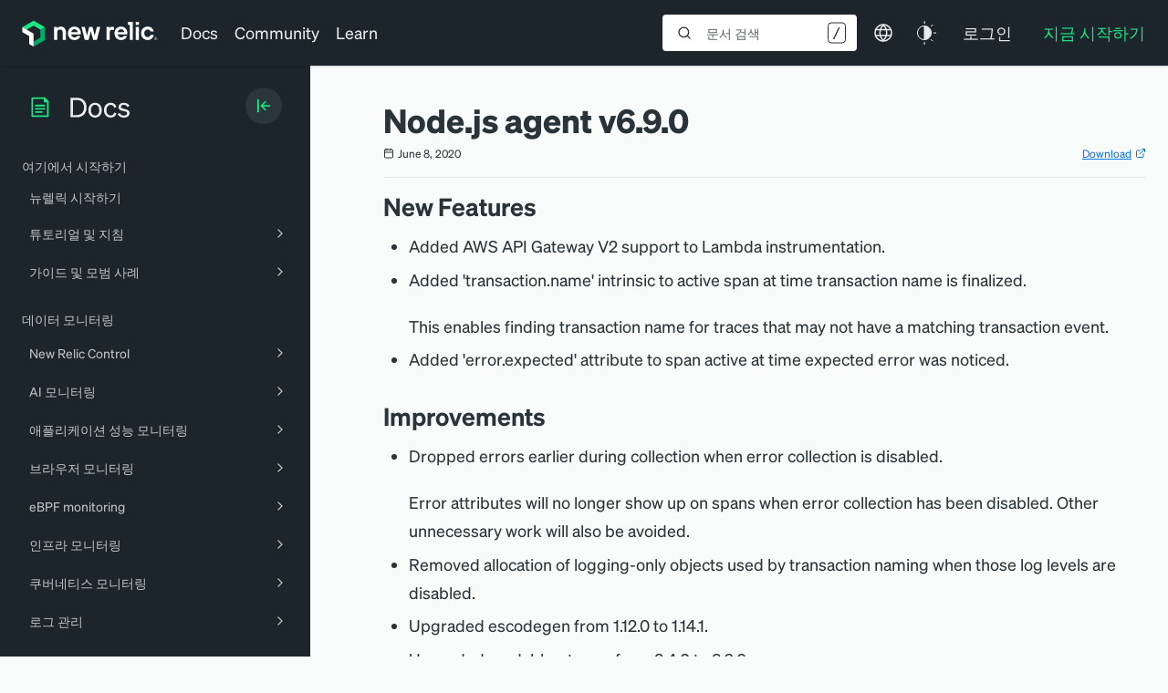

--- FILE ---
content_type: text/html; charset=utf-8
request_url: https://www.google.com/recaptcha/api2/anchor?ar=1&k=6LeGFt8UAAAAANfnpE8si2Z6NnAqYKnPAYgMpStu&co=aHR0cHM6Ly9kb2NzLm5ld3JlbGljLmNvbTo0NDM.&hl=en&v=PoyoqOPhxBO7pBk68S4YbpHZ&size=invisible&anchor-ms=20000&execute-ms=30000&cb=kyqwjbok0mmo
body_size: 48702
content:
<!DOCTYPE HTML><html dir="ltr" lang="en"><head><meta http-equiv="Content-Type" content="text/html; charset=UTF-8">
<meta http-equiv="X-UA-Compatible" content="IE=edge">
<title>reCAPTCHA</title>
<style type="text/css">
/* cyrillic-ext */
@font-face {
  font-family: 'Roboto';
  font-style: normal;
  font-weight: 400;
  font-stretch: 100%;
  src: url(//fonts.gstatic.com/s/roboto/v48/KFO7CnqEu92Fr1ME7kSn66aGLdTylUAMa3GUBHMdazTgWw.woff2) format('woff2');
  unicode-range: U+0460-052F, U+1C80-1C8A, U+20B4, U+2DE0-2DFF, U+A640-A69F, U+FE2E-FE2F;
}
/* cyrillic */
@font-face {
  font-family: 'Roboto';
  font-style: normal;
  font-weight: 400;
  font-stretch: 100%;
  src: url(//fonts.gstatic.com/s/roboto/v48/KFO7CnqEu92Fr1ME7kSn66aGLdTylUAMa3iUBHMdazTgWw.woff2) format('woff2');
  unicode-range: U+0301, U+0400-045F, U+0490-0491, U+04B0-04B1, U+2116;
}
/* greek-ext */
@font-face {
  font-family: 'Roboto';
  font-style: normal;
  font-weight: 400;
  font-stretch: 100%;
  src: url(//fonts.gstatic.com/s/roboto/v48/KFO7CnqEu92Fr1ME7kSn66aGLdTylUAMa3CUBHMdazTgWw.woff2) format('woff2');
  unicode-range: U+1F00-1FFF;
}
/* greek */
@font-face {
  font-family: 'Roboto';
  font-style: normal;
  font-weight: 400;
  font-stretch: 100%;
  src: url(//fonts.gstatic.com/s/roboto/v48/KFO7CnqEu92Fr1ME7kSn66aGLdTylUAMa3-UBHMdazTgWw.woff2) format('woff2');
  unicode-range: U+0370-0377, U+037A-037F, U+0384-038A, U+038C, U+038E-03A1, U+03A3-03FF;
}
/* math */
@font-face {
  font-family: 'Roboto';
  font-style: normal;
  font-weight: 400;
  font-stretch: 100%;
  src: url(//fonts.gstatic.com/s/roboto/v48/KFO7CnqEu92Fr1ME7kSn66aGLdTylUAMawCUBHMdazTgWw.woff2) format('woff2');
  unicode-range: U+0302-0303, U+0305, U+0307-0308, U+0310, U+0312, U+0315, U+031A, U+0326-0327, U+032C, U+032F-0330, U+0332-0333, U+0338, U+033A, U+0346, U+034D, U+0391-03A1, U+03A3-03A9, U+03B1-03C9, U+03D1, U+03D5-03D6, U+03F0-03F1, U+03F4-03F5, U+2016-2017, U+2034-2038, U+203C, U+2040, U+2043, U+2047, U+2050, U+2057, U+205F, U+2070-2071, U+2074-208E, U+2090-209C, U+20D0-20DC, U+20E1, U+20E5-20EF, U+2100-2112, U+2114-2115, U+2117-2121, U+2123-214F, U+2190, U+2192, U+2194-21AE, U+21B0-21E5, U+21F1-21F2, U+21F4-2211, U+2213-2214, U+2216-22FF, U+2308-230B, U+2310, U+2319, U+231C-2321, U+2336-237A, U+237C, U+2395, U+239B-23B7, U+23D0, U+23DC-23E1, U+2474-2475, U+25AF, U+25B3, U+25B7, U+25BD, U+25C1, U+25CA, U+25CC, U+25FB, U+266D-266F, U+27C0-27FF, U+2900-2AFF, U+2B0E-2B11, U+2B30-2B4C, U+2BFE, U+3030, U+FF5B, U+FF5D, U+1D400-1D7FF, U+1EE00-1EEFF;
}
/* symbols */
@font-face {
  font-family: 'Roboto';
  font-style: normal;
  font-weight: 400;
  font-stretch: 100%;
  src: url(//fonts.gstatic.com/s/roboto/v48/KFO7CnqEu92Fr1ME7kSn66aGLdTylUAMaxKUBHMdazTgWw.woff2) format('woff2');
  unicode-range: U+0001-000C, U+000E-001F, U+007F-009F, U+20DD-20E0, U+20E2-20E4, U+2150-218F, U+2190, U+2192, U+2194-2199, U+21AF, U+21E6-21F0, U+21F3, U+2218-2219, U+2299, U+22C4-22C6, U+2300-243F, U+2440-244A, U+2460-24FF, U+25A0-27BF, U+2800-28FF, U+2921-2922, U+2981, U+29BF, U+29EB, U+2B00-2BFF, U+4DC0-4DFF, U+FFF9-FFFB, U+10140-1018E, U+10190-1019C, U+101A0, U+101D0-101FD, U+102E0-102FB, U+10E60-10E7E, U+1D2C0-1D2D3, U+1D2E0-1D37F, U+1F000-1F0FF, U+1F100-1F1AD, U+1F1E6-1F1FF, U+1F30D-1F30F, U+1F315, U+1F31C, U+1F31E, U+1F320-1F32C, U+1F336, U+1F378, U+1F37D, U+1F382, U+1F393-1F39F, U+1F3A7-1F3A8, U+1F3AC-1F3AF, U+1F3C2, U+1F3C4-1F3C6, U+1F3CA-1F3CE, U+1F3D4-1F3E0, U+1F3ED, U+1F3F1-1F3F3, U+1F3F5-1F3F7, U+1F408, U+1F415, U+1F41F, U+1F426, U+1F43F, U+1F441-1F442, U+1F444, U+1F446-1F449, U+1F44C-1F44E, U+1F453, U+1F46A, U+1F47D, U+1F4A3, U+1F4B0, U+1F4B3, U+1F4B9, U+1F4BB, U+1F4BF, U+1F4C8-1F4CB, U+1F4D6, U+1F4DA, U+1F4DF, U+1F4E3-1F4E6, U+1F4EA-1F4ED, U+1F4F7, U+1F4F9-1F4FB, U+1F4FD-1F4FE, U+1F503, U+1F507-1F50B, U+1F50D, U+1F512-1F513, U+1F53E-1F54A, U+1F54F-1F5FA, U+1F610, U+1F650-1F67F, U+1F687, U+1F68D, U+1F691, U+1F694, U+1F698, U+1F6AD, U+1F6B2, U+1F6B9-1F6BA, U+1F6BC, U+1F6C6-1F6CF, U+1F6D3-1F6D7, U+1F6E0-1F6EA, U+1F6F0-1F6F3, U+1F6F7-1F6FC, U+1F700-1F7FF, U+1F800-1F80B, U+1F810-1F847, U+1F850-1F859, U+1F860-1F887, U+1F890-1F8AD, U+1F8B0-1F8BB, U+1F8C0-1F8C1, U+1F900-1F90B, U+1F93B, U+1F946, U+1F984, U+1F996, U+1F9E9, U+1FA00-1FA6F, U+1FA70-1FA7C, U+1FA80-1FA89, U+1FA8F-1FAC6, U+1FACE-1FADC, U+1FADF-1FAE9, U+1FAF0-1FAF8, U+1FB00-1FBFF;
}
/* vietnamese */
@font-face {
  font-family: 'Roboto';
  font-style: normal;
  font-weight: 400;
  font-stretch: 100%;
  src: url(//fonts.gstatic.com/s/roboto/v48/KFO7CnqEu92Fr1ME7kSn66aGLdTylUAMa3OUBHMdazTgWw.woff2) format('woff2');
  unicode-range: U+0102-0103, U+0110-0111, U+0128-0129, U+0168-0169, U+01A0-01A1, U+01AF-01B0, U+0300-0301, U+0303-0304, U+0308-0309, U+0323, U+0329, U+1EA0-1EF9, U+20AB;
}
/* latin-ext */
@font-face {
  font-family: 'Roboto';
  font-style: normal;
  font-weight: 400;
  font-stretch: 100%;
  src: url(//fonts.gstatic.com/s/roboto/v48/KFO7CnqEu92Fr1ME7kSn66aGLdTylUAMa3KUBHMdazTgWw.woff2) format('woff2');
  unicode-range: U+0100-02BA, U+02BD-02C5, U+02C7-02CC, U+02CE-02D7, U+02DD-02FF, U+0304, U+0308, U+0329, U+1D00-1DBF, U+1E00-1E9F, U+1EF2-1EFF, U+2020, U+20A0-20AB, U+20AD-20C0, U+2113, U+2C60-2C7F, U+A720-A7FF;
}
/* latin */
@font-face {
  font-family: 'Roboto';
  font-style: normal;
  font-weight: 400;
  font-stretch: 100%;
  src: url(//fonts.gstatic.com/s/roboto/v48/KFO7CnqEu92Fr1ME7kSn66aGLdTylUAMa3yUBHMdazQ.woff2) format('woff2');
  unicode-range: U+0000-00FF, U+0131, U+0152-0153, U+02BB-02BC, U+02C6, U+02DA, U+02DC, U+0304, U+0308, U+0329, U+2000-206F, U+20AC, U+2122, U+2191, U+2193, U+2212, U+2215, U+FEFF, U+FFFD;
}
/* cyrillic-ext */
@font-face {
  font-family: 'Roboto';
  font-style: normal;
  font-weight: 500;
  font-stretch: 100%;
  src: url(//fonts.gstatic.com/s/roboto/v48/KFO7CnqEu92Fr1ME7kSn66aGLdTylUAMa3GUBHMdazTgWw.woff2) format('woff2');
  unicode-range: U+0460-052F, U+1C80-1C8A, U+20B4, U+2DE0-2DFF, U+A640-A69F, U+FE2E-FE2F;
}
/* cyrillic */
@font-face {
  font-family: 'Roboto';
  font-style: normal;
  font-weight: 500;
  font-stretch: 100%;
  src: url(//fonts.gstatic.com/s/roboto/v48/KFO7CnqEu92Fr1ME7kSn66aGLdTylUAMa3iUBHMdazTgWw.woff2) format('woff2');
  unicode-range: U+0301, U+0400-045F, U+0490-0491, U+04B0-04B1, U+2116;
}
/* greek-ext */
@font-face {
  font-family: 'Roboto';
  font-style: normal;
  font-weight: 500;
  font-stretch: 100%;
  src: url(//fonts.gstatic.com/s/roboto/v48/KFO7CnqEu92Fr1ME7kSn66aGLdTylUAMa3CUBHMdazTgWw.woff2) format('woff2');
  unicode-range: U+1F00-1FFF;
}
/* greek */
@font-face {
  font-family: 'Roboto';
  font-style: normal;
  font-weight: 500;
  font-stretch: 100%;
  src: url(//fonts.gstatic.com/s/roboto/v48/KFO7CnqEu92Fr1ME7kSn66aGLdTylUAMa3-UBHMdazTgWw.woff2) format('woff2');
  unicode-range: U+0370-0377, U+037A-037F, U+0384-038A, U+038C, U+038E-03A1, U+03A3-03FF;
}
/* math */
@font-face {
  font-family: 'Roboto';
  font-style: normal;
  font-weight: 500;
  font-stretch: 100%;
  src: url(//fonts.gstatic.com/s/roboto/v48/KFO7CnqEu92Fr1ME7kSn66aGLdTylUAMawCUBHMdazTgWw.woff2) format('woff2');
  unicode-range: U+0302-0303, U+0305, U+0307-0308, U+0310, U+0312, U+0315, U+031A, U+0326-0327, U+032C, U+032F-0330, U+0332-0333, U+0338, U+033A, U+0346, U+034D, U+0391-03A1, U+03A3-03A9, U+03B1-03C9, U+03D1, U+03D5-03D6, U+03F0-03F1, U+03F4-03F5, U+2016-2017, U+2034-2038, U+203C, U+2040, U+2043, U+2047, U+2050, U+2057, U+205F, U+2070-2071, U+2074-208E, U+2090-209C, U+20D0-20DC, U+20E1, U+20E5-20EF, U+2100-2112, U+2114-2115, U+2117-2121, U+2123-214F, U+2190, U+2192, U+2194-21AE, U+21B0-21E5, U+21F1-21F2, U+21F4-2211, U+2213-2214, U+2216-22FF, U+2308-230B, U+2310, U+2319, U+231C-2321, U+2336-237A, U+237C, U+2395, U+239B-23B7, U+23D0, U+23DC-23E1, U+2474-2475, U+25AF, U+25B3, U+25B7, U+25BD, U+25C1, U+25CA, U+25CC, U+25FB, U+266D-266F, U+27C0-27FF, U+2900-2AFF, U+2B0E-2B11, U+2B30-2B4C, U+2BFE, U+3030, U+FF5B, U+FF5D, U+1D400-1D7FF, U+1EE00-1EEFF;
}
/* symbols */
@font-face {
  font-family: 'Roboto';
  font-style: normal;
  font-weight: 500;
  font-stretch: 100%;
  src: url(//fonts.gstatic.com/s/roboto/v48/KFO7CnqEu92Fr1ME7kSn66aGLdTylUAMaxKUBHMdazTgWw.woff2) format('woff2');
  unicode-range: U+0001-000C, U+000E-001F, U+007F-009F, U+20DD-20E0, U+20E2-20E4, U+2150-218F, U+2190, U+2192, U+2194-2199, U+21AF, U+21E6-21F0, U+21F3, U+2218-2219, U+2299, U+22C4-22C6, U+2300-243F, U+2440-244A, U+2460-24FF, U+25A0-27BF, U+2800-28FF, U+2921-2922, U+2981, U+29BF, U+29EB, U+2B00-2BFF, U+4DC0-4DFF, U+FFF9-FFFB, U+10140-1018E, U+10190-1019C, U+101A0, U+101D0-101FD, U+102E0-102FB, U+10E60-10E7E, U+1D2C0-1D2D3, U+1D2E0-1D37F, U+1F000-1F0FF, U+1F100-1F1AD, U+1F1E6-1F1FF, U+1F30D-1F30F, U+1F315, U+1F31C, U+1F31E, U+1F320-1F32C, U+1F336, U+1F378, U+1F37D, U+1F382, U+1F393-1F39F, U+1F3A7-1F3A8, U+1F3AC-1F3AF, U+1F3C2, U+1F3C4-1F3C6, U+1F3CA-1F3CE, U+1F3D4-1F3E0, U+1F3ED, U+1F3F1-1F3F3, U+1F3F5-1F3F7, U+1F408, U+1F415, U+1F41F, U+1F426, U+1F43F, U+1F441-1F442, U+1F444, U+1F446-1F449, U+1F44C-1F44E, U+1F453, U+1F46A, U+1F47D, U+1F4A3, U+1F4B0, U+1F4B3, U+1F4B9, U+1F4BB, U+1F4BF, U+1F4C8-1F4CB, U+1F4D6, U+1F4DA, U+1F4DF, U+1F4E3-1F4E6, U+1F4EA-1F4ED, U+1F4F7, U+1F4F9-1F4FB, U+1F4FD-1F4FE, U+1F503, U+1F507-1F50B, U+1F50D, U+1F512-1F513, U+1F53E-1F54A, U+1F54F-1F5FA, U+1F610, U+1F650-1F67F, U+1F687, U+1F68D, U+1F691, U+1F694, U+1F698, U+1F6AD, U+1F6B2, U+1F6B9-1F6BA, U+1F6BC, U+1F6C6-1F6CF, U+1F6D3-1F6D7, U+1F6E0-1F6EA, U+1F6F0-1F6F3, U+1F6F7-1F6FC, U+1F700-1F7FF, U+1F800-1F80B, U+1F810-1F847, U+1F850-1F859, U+1F860-1F887, U+1F890-1F8AD, U+1F8B0-1F8BB, U+1F8C0-1F8C1, U+1F900-1F90B, U+1F93B, U+1F946, U+1F984, U+1F996, U+1F9E9, U+1FA00-1FA6F, U+1FA70-1FA7C, U+1FA80-1FA89, U+1FA8F-1FAC6, U+1FACE-1FADC, U+1FADF-1FAE9, U+1FAF0-1FAF8, U+1FB00-1FBFF;
}
/* vietnamese */
@font-face {
  font-family: 'Roboto';
  font-style: normal;
  font-weight: 500;
  font-stretch: 100%;
  src: url(//fonts.gstatic.com/s/roboto/v48/KFO7CnqEu92Fr1ME7kSn66aGLdTylUAMa3OUBHMdazTgWw.woff2) format('woff2');
  unicode-range: U+0102-0103, U+0110-0111, U+0128-0129, U+0168-0169, U+01A0-01A1, U+01AF-01B0, U+0300-0301, U+0303-0304, U+0308-0309, U+0323, U+0329, U+1EA0-1EF9, U+20AB;
}
/* latin-ext */
@font-face {
  font-family: 'Roboto';
  font-style: normal;
  font-weight: 500;
  font-stretch: 100%;
  src: url(//fonts.gstatic.com/s/roboto/v48/KFO7CnqEu92Fr1ME7kSn66aGLdTylUAMa3KUBHMdazTgWw.woff2) format('woff2');
  unicode-range: U+0100-02BA, U+02BD-02C5, U+02C7-02CC, U+02CE-02D7, U+02DD-02FF, U+0304, U+0308, U+0329, U+1D00-1DBF, U+1E00-1E9F, U+1EF2-1EFF, U+2020, U+20A0-20AB, U+20AD-20C0, U+2113, U+2C60-2C7F, U+A720-A7FF;
}
/* latin */
@font-face {
  font-family: 'Roboto';
  font-style: normal;
  font-weight: 500;
  font-stretch: 100%;
  src: url(//fonts.gstatic.com/s/roboto/v48/KFO7CnqEu92Fr1ME7kSn66aGLdTylUAMa3yUBHMdazQ.woff2) format('woff2');
  unicode-range: U+0000-00FF, U+0131, U+0152-0153, U+02BB-02BC, U+02C6, U+02DA, U+02DC, U+0304, U+0308, U+0329, U+2000-206F, U+20AC, U+2122, U+2191, U+2193, U+2212, U+2215, U+FEFF, U+FFFD;
}
/* cyrillic-ext */
@font-face {
  font-family: 'Roboto';
  font-style: normal;
  font-weight: 900;
  font-stretch: 100%;
  src: url(//fonts.gstatic.com/s/roboto/v48/KFO7CnqEu92Fr1ME7kSn66aGLdTylUAMa3GUBHMdazTgWw.woff2) format('woff2');
  unicode-range: U+0460-052F, U+1C80-1C8A, U+20B4, U+2DE0-2DFF, U+A640-A69F, U+FE2E-FE2F;
}
/* cyrillic */
@font-face {
  font-family: 'Roboto';
  font-style: normal;
  font-weight: 900;
  font-stretch: 100%;
  src: url(//fonts.gstatic.com/s/roboto/v48/KFO7CnqEu92Fr1ME7kSn66aGLdTylUAMa3iUBHMdazTgWw.woff2) format('woff2');
  unicode-range: U+0301, U+0400-045F, U+0490-0491, U+04B0-04B1, U+2116;
}
/* greek-ext */
@font-face {
  font-family: 'Roboto';
  font-style: normal;
  font-weight: 900;
  font-stretch: 100%;
  src: url(//fonts.gstatic.com/s/roboto/v48/KFO7CnqEu92Fr1ME7kSn66aGLdTylUAMa3CUBHMdazTgWw.woff2) format('woff2');
  unicode-range: U+1F00-1FFF;
}
/* greek */
@font-face {
  font-family: 'Roboto';
  font-style: normal;
  font-weight: 900;
  font-stretch: 100%;
  src: url(//fonts.gstatic.com/s/roboto/v48/KFO7CnqEu92Fr1ME7kSn66aGLdTylUAMa3-UBHMdazTgWw.woff2) format('woff2');
  unicode-range: U+0370-0377, U+037A-037F, U+0384-038A, U+038C, U+038E-03A1, U+03A3-03FF;
}
/* math */
@font-face {
  font-family: 'Roboto';
  font-style: normal;
  font-weight: 900;
  font-stretch: 100%;
  src: url(//fonts.gstatic.com/s/roboto/v48/KFO7CnqEu92Fr1ME7kSn66aGLdTylUAMawCUBHMdazTgWw.woff2) format('woff2');
  unicode-range: U+0302-0303, U+0305, U+0307-0308, U+0310, U+0312, U+0315, U+031A, U+0326-0327, U+032C, U+032F-0330, U+0332-0333, U+0338, U+033A, U+0346, U+034D, U+0391-03A1, U+03A3-03A9, U+03B1-03C9, U+03D1, U+03D5-03D6, U+03F0-03F1, U+03F4-03F5, U+2016-2017, U+2034-2038, U+203C, U+2040, U+2043, U+2047, U+2050, U+2057, U+205F, U+2070-2071, U+2074-208E, U+2090-209C, U+20D0-20DC, U+20E1, U+20E5-20EF, U+2100-2112, U+2114-2115, U+2117-2121, U+2123-214F, U+2190, U+2192, U+2194-21AE, U+21B0-21E5, U+21F1-21F2, U+21F4-2211, U+2213-2214, U+2216-22FF, U+2308-230B, U+2310, U+2319, U+231C-2321, U+2336-237A, U+237C, U+2395, U+239B-23B7, U+23D0, U+23DC-23E1, U+2474-2475, U+25AF, U+25B3, U+25B7, U+25BD, U+25C1, U+25CA, U+25CC, U+25FB, U+266D-266F, U+27C0-27FF, U+2900-2AFF, U+2B0E-2B11, U+2B30-2B4C, U+2BFE, U+3030, U+FF5B, U+FF5D, U+1D400-1D7FF, U+1EE00-1EEFF;
}
/* symbols */
@font-face {
  font-family: 'Roboto';
  font-style: normal;
  font-weight: 900;
  font-stretch: 100%;
  src: url(//fonts.gstatic.com/s/roboto/v48/KFO7CnqEu92Fr1ME7kSn66aGLdTylUAMaxKUBHMdazTgWw.woff2) format('woff2');
  unicode-range: U+0001-000C, U+000E-001F, U+007F-009F, U+20DD-20E0, U+20E2-20E4, U+2150-218F, U+2190, U+2192, U+2194-2199, U+21AF, U+21E6-21F0, U+21F3, U+2218-2219, U+2299, U+22C4-22C6, U+2300-243F, U+2440-244A, U+2460-24FF, U+25A0-27BF, U+2800-28FF, U+2921-2922, U+2981, U+29BF, U+29EB, U+2B00-2BFF, U+4DC0-4DFF, U+FFF9-FFFB, U+10140-1018E, U+10190-1019C, U+101A0, U+101D0-101FD, U+102E0-102FB, U+10E60-10E7E, U+1D2C0-1D2D3, U+1D2E0-1D37F, U+1F000-1F0FF, U+1F100-1F1AD, U+1F1E6-1F1FF, U+1F30D-1F30F, U+1F315, U+1F31C, U+1F31E, U+1F320-1F32C, U+1F336, U+1F378, U+1F37D, U+1F382, U+1F393-1F39F, U+1F3A7-1F3A8, U+1F3AC-1F3AF, U+1F3C2, U+1F3C4-1F3C6, U+1F3CA-1F3CE, U+1F3D4-1F3E0, U+1F3ED, U+1F3F1-1F3F3, U+1F3F5-1F3F7, U+1F408, U+1F415, U+1F41F, U+1F426, U+1F43F, U+1F441-1F442, U+1F444, U+1F446-1F449, U+1F44C-1F44E, U+1F453, U+1F46A, U+1F47D, U+1F4A3, U+1F4B0, U+1F4B3, U+1F4B9, U+1F4BB, U+1F4BF, U+1F4C8-1F4CB, U+1F4D6, U+1F4DA, U+1F4DF, U+1F4E3-1F4E6, U+1F4EA-1F4ED, U+1F4F7, U+1F4F9-1F4FB, U+1F4FD-1F4FE, U+1F503, U+1F507-1F50B, U+1F50D, U+1F512-1F513, U+1F53E-1F54A, U+1F54F-1F5FA, U+1F610, U+1F650-1F67F, U+1F687, U+1F68D, U+1F691, U+1F694, U+1F698, U+1F6AD, U+1F6B2, U+1F6B9-1F6BA, U+1F6BC, U+1F6C6-1F6CF, U+1F6D3-1F6D7, U+1F6E0-1F6EA, U+1F6F0-1F6F3, U+1F6F7-1F6FC, U+1F700-1F7FF, U+1F800-1F80B, U+1F810-1F847, U+1F850-1F859, U+1F860-1F887, U+1F890-1F8AD, U+1F8B0-1F8BB, U+1F8C0-1F8C1, U+1F900-1F90B, U+1F93B, U+1F946, U+1F984, U+1F996, U+1F9E9, U+1FA00-1FA6F, U+1FA70-1FA7C, U+1FA80-1FA89, U+1FA8F-1FAC6, U+1FACE-1FADC, U+1FADF-1FAE9, U+1FAF0-1FAF8, U+1FB00-1FBFF;
}
/* vietnamese */
@font-face {
  font-family: 'Roboto';
  font-style: normal;
  font-weight: 900;
  font-stretch: 100%;
  src: url(//fonts.gstatic.com/s/roboto/v48/KFO7CnqEu92Fr1ME7kSn66aGLdTylUAMa3OUBHMdazTgWw.woff2) format('woff2');
  unicode-range: U+0102-0103, U+0110-0111, U+0128-0129, U+0168-0169, U+01A0-01A1, U+01AF-01B0, U+0300-0301, U+0303-0304, U+0308-0309, U+0323, U+0329, U+1EA0-1EF9, U+20AB;
}
/* latin-ext */
@font-face {
  font-family: 'Roboto';
  font-style: normal;
  font-weight: 900;
  font-stretch: 100%;
  src: url(//fonts.gstatic.com/s/roboto/v48/KFO7CnqEu92Fr1ME7kSn66aGLdTylUAMa3KUBHMdazTgWw.woff2) format('woff2');
  unicode-range: U+0100-02BA, U+02BD-02C5, U+02C7-02CC, U+02CE-02D7, U+02DD-02FF, U+0304, U+0308, U+0329, U+1D00-1DBF, U+1E00-1E9F, U+1EF2-1EFF, U+2020, U+20A0-20AB, U+20AD-20C0, U+2113, U+2C60-2C7F, U+A720-A7FF;
}
/* latin */
@font-face {
  font-family: 'Roboto';
  font-style: normal;
  font-weight: 900;
  font-stretch: 100%;
  src: url(//fonts.gstatic.com/s/roboto/v48/KFO7CnqEu92Fr1ME7kSn66aGLdTylUAMa3yUBHMdazQ.woff2) format('woff2');
  unicode-range: U+0000-00FF, U+0131, U+0152-0153, U+02BB-02BC, U+02C6, U+02DA, U+02DC, U+0304, U+0308, U+0329, U+2000-206F, U+20AC, U+2122, U+2191, U+2193, U+2212, U+2215, U+FEFF, U+FFFD;
}

</style>
<link rel="stylesheet" type="text/css" href="https://www.gstatic.com/recaptcha/releases/PoyoqOPhxBO7pBk68S4YbpHZ/styles__ltr.css">
<script nonce="DgP1Xl4beMqj1-xHqW6rYA" type="text/javascript">window['__recaptcha_api'] = 'https://www.google.com/recaptcha/api2/';</script>
<script type="text/javascript" src="https://www.gstatic.com/recaptcha/releases/PoyoqOPhxBO7pBk68S4YbpHZ/recaptcha__en.js" nonce="DgP1Xl4beMqj1-xHqW6rYA">
      
    </script></head>
<body><div id="rc-anchor-alert" class="rc-anchor-alert"></div>
<input type="hidden" id="recaptcha-token" value="[base64]">
<script type="text/javascript" nonce="DgP1Xl4beMqj1-xHqW6rYA">
      recaptcha.anchor.Main.init("[\x22ainput\x22,[\x22bgdata\x22,\x22\x22,\[base64]/[base64]/[base64]/[base64]/[base64]/[base64]/[base64]/[base64]/[base64]/[base64]\\u003d\x22,\[base64]\\u003d\\u003d\x22,\x22IGTCvsKzwp0Gwq8MI8KJwpXCix0yw7DDpMO0FDrCpxEXw5dCw6DDrsOFw5Y9wr7CjlAHw5Ukw4kffGzChsOvMcOyNMO8NcKbc8KQIH1wVRBCQ1bCnsO8w57Cl21KwrBfwovDpsORScK/[base64]/UsOeYMKSBjrDm8OAwqnCrVhbI8KvSFIuwq3DmsK/[base64]/CpMKkwo5Nw5rCi8OJYcOZYcKAw5TCgghXK1fDnRwKwq4Vw7bDjsOmZTRhwrzCrmNxw6jCo8OwD8OlU8K/RApAw4rDkzrCmXPConF9WcKqw6BZQzEbwqNSfibCmScKesKEwqzCrxFYw7fCgDfCpsOHwqjDiA3DrcK3MMK7w4/[base64]/[base64]/Dr8OFw7vDkwjDnS53GzdibsK0wp8iNcOqw6VywrxdG8KQwrnDsMOdw6wzw7fCmQxnGDXCgMOCw7pzeMKNw5jDvsKnw5zCljAxwqRbaAANeVkgw6pfwpFEw7RWFMK6OcOew47Dm19/H8OBw63DhcOZE3tvw6/CknzDinvDnzHCt8K1eyB+F8O7YsOWw65Yw5LCiVLCisOOw4nCvsO6w7s1UEhpYMOPdQPCncOJPg4fw5cjwq/DtcOpw7fCkcOJwr/CkhNDw4PCl8KRwrhGwrfDqhZWwpbDgsKTw6J5wrkpI8KuM8OGw4vDiGhHbwVRwqvDtsKGwrLCiVXDl3fDtwbCp1PCvTrDuQ8YwoQFcC/Ci8Ktw6bCssKMwrBOJinCssK0w5/Dn0d5GcKgw6jClwV0wrFcBlQBwqAqCnnDrEUfw4wTMlh1wqvCi3oYwpJ9P8KaWSPCslPCscOdw5vDlsKpSMKfwr4WwoTCl8K+wpxTLcO/wp7Ch8KIFcKtSzDDkMOJCiDDmVdDFMKDwoXDhcORScKLWMKXwp7Cnh3DlxrDrkbCigDCgMKHCzULw4NMw4TDisKHD17Dj1TClScOw6fCkcKQPMKAwoIUw6dmwoPCmMOTTMO1CUzDj8OAw5DDnzLCmm/DucK3wolNAMOkbXgZVsKeZcKFAsKXPUhxOsKbw4MyMGPCosK/b8Ocw5I9wokaQk9dw6wYwqTDu8KTWcKzwrIuw7LDs8K5wofDs0YEVsOzwrHDp1LCmsOlw4UNw5hDwrbCpcKNw5fCgDh/w55uwppVw4LCoRLDhmR1R30HFMKHwqVWTsOgw7TDoTnDr8Oew6lLScOObFvChMKGAW0ybw0CwqNlwr1hT1jDr8OCIEzDksKqMV0qwrFHDsKKw4rCjTvCi3vCpC/CqcK6wobCpsKhYMKdSkTDrVVkw71hUsO4w4s/w6QhIsOiIUHDuMKZacOaw43DuMKkTFklBsKnw7bDk2xtwoHCj2rCr8OJFsOgOSbDgkTDmyHCrcOhKXTDswAzw5NLD1lMOsOaw6N9LsKlw6XCpnLChWvCr8Kgw7/DoBdOw5vDvV9yNsOEwpLDhTLCmTsrw4/ClwEUwqDCmcKxZMOMc8Kwwp/CjF9icCvDv0sFwrtrIRjCnxYIwrLCqMKmbkc/wpxtwphTwok/[base64]/[base64]/DqsOvwr85aUXDtB4qMn8dN8OMAAjCl8K1w5IwUSQUfVfCvcK6LMKsNMK1wrLDq8OnKHLDk07DtjsjwrDDkcO+ZTrCpyw7On/DmSNyw7AaGsK9Jj7DkBHDocK2bzkvF2fDiVsWw4NCWEEhw4pTw6g6RXDDj8ODwpDCrHA+S8KJKsKdTsOJd0AUG8KDF8KKw7oMw5zCqBtgJRHDgBQ9MsKoDy1nPSw7HmcnBBXCtGfDiTfDp18gwotOw4BeS8KMJE8pNsKfw6XCkcOPw7/Co314w5gwbsKbd8OKYmnCpG8Cw7lMJjHDhiDCnsKpwqHCoFUqfCTDtmtwXMO1wphhHQF+WX1GZFlpCSrDolbChsOxAy/CilHDpBbCqF3Dix3DiGfCqSjDhsOGMsK3IVDDqsO8S0MnPR4GYRzCm3oSeCBQLcKow4bDpsODRMOOfcKKEsOSYyojIWhdw6TCoMO2M3g1wo/[base64]/FsKoUydcfhsPw6zDvcO8w6RNwqjDnGwLwoMUw77CnDHCgidawqPDvxTCuMK8UgFlXT/DosKrNsOcw7cwTMK/w7PCuSvCu8OzI8O/NRfDtyEXwrvCuh3CkxhqQcOPwqnCtwfCp8OoAcKqW3U+ccOow6FtLiLCmjjCgVZhJsOiKMOnwrDDmj/CqsOZRgDCtjDChmdlYcKRw57DgwDCpRfComzDvXfDtXHCsxJMADjCgMK/JsO8woDCmMK9WiATwrDDj8OLwrUqcTAVY8KQwqw5IsO3w4k3wqzCs8KpGSQ5wpDCkBwqwrzDsnRJwrIpwppkXmvCjcOhw7XCs8KHcQ3CuEfCkcKjPsOuwqpnQnLDpU3CvnsZGsOTw5FYcsKtDg7CoHzDsSRMw7R8Ei/[base64]/ClcKIwrUcwqUaw4gZDsKzDsK/w6jDjMOtwrc5KXLDq8Oxw5nDu3rDnsKEw7zCqMO0woMEfcOtSsK2Q8KmXcKLwoIjbMKWXwRHw6LDqDwfw6tCw7XDuSbDrMOyAMO2Q2DCt8KywoHDhVRBwqZ9JC4Gw7RFWsK+bMOow6REGRNGwp1OEwDCg21zT8O8Xws4ScK/w5XDsw5gSsKYf8KhYsOlBDnDhBHDs8KCwozCocKWw7XDucK7a8ObwqRHbMKNw6g/[base64]/[base64]/[base64]/DuMKgbG8oPcOgV8KEw6rDqmnDszYWwo7DisOHe8Klw5jChX/DtcOnw7/DiMKwKMOywo3DnSRPw6ZGccKrw6/[base64]/[base64]/DjDzCiDzDgsKSwowZV3wDA3nClcOuwpDDthPDlcK/csKoQiAKeMKaw4BzMcOlwp8kZMOzwpFRDcKCB8OKw49WBsKtAsK3wqTCpU4vw6UkeTrDoEHCkMOewpPDtllYJxTCpcOxwoYCw4rCksKIw5fDpWXCqk8ZGwMIWcODwqpZTcOtw7vCsMKmSsKhO8Kmwo0/wqPDtV3Ct8KLZnIzKCbDrsKhJ8OYwrXDscKuehfDszXDrl4ow4rCosO2w4AvwpbCizrDmyLDhSlpZn00IcK7fMO5cMONw5UfwrUHBgbDkEU1w7B5OAbDkMONw4ZWMcKywokXeEJJwp9Ow5M6ScKzbBbDiHQ1c8OVAgA8QsKbwpsXw7DDqcOabg7DlTTDnhDCn8ORPB/CnMKqw6bDv0/CucOswoLDtxZXw4zDm8OAFDFZwpc1w4sPPxHDlBh/L8OawpBOwrrDkTNhwql1eMOjTsKGw7zCocKQwqHDvVMJwq8VwovClcOsw5jDkTvDgsOqOMOywqPCrwBnCWM+GCPCs8KLwqYxw5tswqE9bsKuLsKywrDDiiDCuSANw557FTDDp8KvwqdobF97AcOUwo4bQ8OqE3w8w5hBwohnKX7CtMOpw5jDqsOBKzoHw7bDscKew4/DulfDrDfDgzXCgMKQw4Uew45nw43Dt0vDmW8MwrIpWyXDlsKxJkDDssKsPDHCmsOmdsKEdzzDvsOzw7/[base64]/DksOkUsO5w5/CvsKew6wLMgrDkcKgwr/[base64]/wojChS8md8KpPhJEwp/CvcOTwp5TwplDw7LCu2MXacKMTcO5Akw5L3p1P3gJUxPDsEfDvQ3DvMOXwpIHwqTDu8OJdUcEQAVYwphUIMOFwo/Dr8O/[base64]/QcO0wqLCjltuBDXCuyvCizwzf8KAwo9pfUw3bxTCi8K0w4ITKsKiYcObZBkUw61pwrbChRrDvsKFw7vDt8KJw4LDoxQQwrfCq2cuwp7Ds8KHXMKTw5zCk8KxfgjDg8K+TMOzBMK+w4lzCcOxd17Dg8KtJxzDscOVwoHDmcKBN8KIwpLDr3/ChsKVSsKFwqg1OiLDg8OGD8OiwrJzwqxvw7YRPMKYUmNUwoVtw6csFsKgw6bDpWwYVMOcbwRnw4DDhMOqwpkjw6YZwqYRwrDDssKHYcODHMOxwoBwwr7CqlrCnMOeHEQvQMOHN8K0VlwQazrDnsOPXMKgw6IwMsKaw7RawpEPwpJJasOWwr/[base64]/CmUYf8Ohw67DmgdTw5ZZwqPCq1d/w7rDlUPCm8Krw6DDmsOPwoPDi8KcfcOROMKIXsOew6Nywpdtw7RVw7LCk8KDw7QvesKbWGnCuiLCjRrDq8K/wp7Cp3PDoMKOVTB8VH7CuyzDnMO8WMKjY2LDpsOjHXN2RMKLWgXCosK7YMKGw5hZSloRw53DgMKrw6zDvDptw5nDtMKTHcKHCcOcWgHDlGVDdgTDrjbCngnDmnAcwqxsF8O1w7NiC8OAUcK+JsO+wppMfBbDtsKUw4hPJcOfwp0cwo3CpEsuw7/Domp2XUsEFCDCs8Okw6N5wq/[base64]/WsKAwqDCsMKgw5cYwoTCgMOGwp0XL8K/wpgSw4jCgxsvTiU+w5PCj34dw4/DkMKhDMOLw41mMMOQKcOowpEOwrzDm8OHwqzDlxbDkATDrSzDvyTDhsO1S2XCrMOdwoBSOFfCghPDnn7DiQ7CkF4rwqLDpcKdAmZFwod/[base64]/VlAIwptEIsKKwq/DjsOkw7sJCmQdwqB5YMKrJ2vDgMK5wqMSw5TDjsONL8KlDsODN8OWHMKbwqPDucOnworDmzbChsOrVMOIwqQOJX/CuSrClMO5w7DDvMKEwoHCkn7DhcKtwqoxR8OgasOOSyUZw69awocDbn9uOMOJQWTCpC/CiMKqQwDClmzDt0oBTsO7wrfChsKEwpNjw5tMw41KUMKzYMK+bsKIwrcGQsKGwpYtOSTCocKdacOIwrDCjcKdb8KVAHnDsVVaw6Mzci/[base64]/[base64]/[base64]/[base64]/Dn8KeJ0ZnJMKGXsOCI1DCtcOYwodCPMKtGz0cw63DvcOqQ8OiwoTCum7CoEV3Ty48ZlvDlcKdw5fDr2o2WcOMOcO4w5XDqsOuDcO3w48jOMOswrQ1wp8VwqTCksK/[base64]/[base64]/[base64]/[base64]/wolxwqTCglLChUXCi3dkwoTChmF4w4lKaRPCv0zCqsOHYsKYHDgZUcKpScOJBWXCsRnCisKJWDDCrsODwr7Cr34QfMOFNsOrw4BzJMOcw4/CtDsJw6zCoMO2BmTDuynCucKuw6fCiBvDpUosCsOONyXDhVvCtcOJw74PYsKadj45RcO6wrfCmC/DmsKXOMOfwq3DkcKywoUBfiHCtl7DkR0Dw7xxwqnDlcKGw4HCucKow7DDjBl3XsKWVVBuQGHDvV4iwpPCpgjCphPDmMO1wqp0wpokKsKYJ8OMZMK4wqphUi3CjcKzw491V8O4dTXCnMKNwonCusODbBbCshoBdcKrw6HCgELCoXHDmSDCrcKHFcO/w5R2LcOZdwtFEcOyw7PDu8KgwrVpWVHDt8Ovw7/ClznDkCXDonIWAMKjbMO2wo/[base64]/DmMKuw6XDtRfDtMKQw7XCqMOSw5FMO8OSLMO4VB9INnYMRcOmw5BQwrttwqZSw6IywrJ8w5Ixw7/DssOvAQlmwrJrJyjDmMKbF8Kgw5zCncKcB8OHOynCnz/CocKcZTvCnsK2wpvCh8OuR8O1dsOwMMKyEQDDicKwYT0Vwp13HcOLw5ICwqjDq8KLBwdQwqU5QMKjQcK9DGbDvm3DrMKnGMOjVsO9fsOQSUdgw4EEwqURw4B1fcKew7fClk/DssKLw5PCt8KSw4jClsOGw4nDp8O4w63DqDFhTFdrfcKGwr5La2rCoR3DvzDCs8KgCMO3wrhzIMKpNsK/[base64]/DtMKkw5HDisO9DxI1wr7CjyDCtcKkwrRNw4koMMK9EcKWTsKqFQfDnRLCvMOVNm46w7ZrwodSwp3DrkVhPWtqPMKow41pXHLCocOBBsOlO8OOw4ocw53CqQXDmVzCjxnCg8KAO8ObL0xJIDFaW8KXOcOuP8OCZHM9w4DDtVPDgcOpAcKSw5PCv8KwwpF+W8O/wrDCm3nDt8KqwrvDtVZ+woV5w57CmMKTw4jCkX3CiBchwp3Ch8KAw5g6wqLDlCo2wpDCnm5hFsK0M8Olw6dzw6gsw7LCmMOOWilaw613w53Cp2HDgnvDhlPDuUQGwpp6YMK4AmfDqCxBJmAzGsKowrrChU1bw53DnMK4wo/Dll0ECHkbwr/[base64]/Ck1fDnkPDo13CoQogJh8IwprCvwnChMKsFBUtLxzDjcKhQj/[base64]/CusO4CCzDn8Oxa8KUFsKow7szw6p3wpTCnMKhw7Z3wqLDh8KTwqkLwrPDtW/[base64]/TxRAbsODI2LCh8OuwrbDsQzCosO1VXFtwrFqwrtGDg3CgnfCjsOAw7YJw7nCrw7DkB5ywoTDnQMcC2Y8wqQewrvDssOnw4sFw4ZqTcO5WF0kCSJednfCl8Kzw5gnwpMdw5rDgMOscsKiTMKKJkfCn2/[base64]/IyPCo1MwfMOIw6nDjcK/w5ESGxlVLmPCjMKDw7diUsOiKmLDosK9Vm7ChMObw5pOasKpHMKAfcKtZMK/woRGwoLCnCoBwrlrw4PDm1JuwrrCqEI3wqTDqWdsI8O9wpNaw5XDvljDgUE8wpzCq8K+w6rCl8Kgw5RZF11mQ0/CijxSWcKXSFDDo8K5Swd3WcOFwotbIRQlUcOcwp/DtjzDtMOpFcOGfsKGYsKMw6ZtOj4sbzQGcitBwpzDhxwHDSUMw4Jtw5EYw4HDphhdUgpjJ3zCvMK4w4NHVTMdPMKRwo/[base64]/[base64]/DrsOMNcKBw7PDoAnDjRTCmncfwqTDp8KtacKTNMK9NWgCwrsLwoolUzzDgzcsw4bCjHfCvEF4wpPDhB/[base64]/[base64]/CtD7DuMKsGcK4LwbDicKdw4rCggjDpzUhw5TClCMOe0hPw70IP8O9SMO9w4nDgWbCm2bDqMKgDcKlSBxyfUE4w6nCv8OGw5/CgX8dYCzCjUUDKsOoKQRXYDHDsW7DsTESwq42wqA/RsKQw6Vww4sIw65mVMOdDnY/HSfCh37ClCUbXygWZzzDmMOpw7I5w6LDmcKTw45xwq/[base64]/wrjCk8KlTsOKDMOEbnfDpMKLD1zDocKDKsOLdkXCocOUQ8Oiw6gIRMKTw5fDtHUqw6skZjodwoLCsnzDv8OHw7fDqMOXF0Vfw5/[base64]/Y8K0cMKYTsKBFhUlwoDCg8KxKyPCkXvDp8Khf3wHMhI7Gw3CrMOYIsOjw7d3E8Kfw6JOA1rCnjPCtWzCr3vCqcOLXgzCocOPQMKawrx5XcK2DQ/CnMORNGUbcMKnfwxMw4lOdsKDYG/DtsOvwqzClDNsXMKNezAgwrw7w5HChMO+KMKnX8OZw4hkwpTCisK5w6XDuDs1JMOzw7VMwr3Ct1cuw43CiGHCrMKIwpEawrTDmwzDtyhhw54pUcKuw77CrWzDmMKjw7DDlcO7w7ZXKcOEwpYjM8KRV8KOcsKKw77DvQp3wrJ0PWBzK0M3UCjDuMK/NR7Dt8O6fMOhw6/CjwbDjMKycA55FMOoW2QcQ8OeAjLDlR5ZPMK7w5HCl8KUPEvDsXbDvsOCw5/DnsKCV8KXw6XCninCvcKjw4VGwpE5Ew3DowgawqclwppAJRxRwrvCksKYDcOvfG/[base64]/w74gwr0sw6FZwrV2wrTDrcOvw73DrkRmX8OrJcKiw4hPwrXCqMKYw7w6Xi9xw6nDolpdAB7DhktdEcKIw4kUwr3CoApXwo/DrHLDl8O4w4XCpcOTwo7CtcKtwoAXccK9HnzCscOIPMKfQ8KuwoRdw4DDvngPwqjDr0luwpzDs3B8TgHDl1bCjcOVwqLDq8O+woVAFh9Tw6/CoMKlVcKbw55PwrPCm8OFw4LDnsKiHcO5w6bCp2ciw5gHRhUew6oxfsOpXzhzw5g4wqDCrEcuw7/[base64]/[base64]/[base64]/CqSLDlsK9U1w9wqnDtHsswo/[base64]/DmhPCj8KLVlF7wr4XwpDCuzzDsDjCvwwPwqBvNhDCrcOGwofDqsKIbMO9wrnCp3vDpzJ1PR/[base64]/[base64]/DpcK1w7HDvW50w4/[base64]/DicOmJcOCC8OCD1sIw7XDlMKtGURaf8OBwrQ6wo/[base64]/Cg8KrW8KDEUDDgQzDscK0RcKiFMOyWcOxwps1w7LDi0l7w7AkC8OHw53DnMO5XiMUw7XCrsOOX8KBdXEZwphddMOFwo5fAcK0K8KYwr8TwrrCsX4efsKuO8K+LULDhMOIB8OJw6DCrFALG1l/KGsAEQsVw4TDmzh/dcOCw73DlcOSw4XDncOYfsOHwprDoMOsw7bDnydMV8OzRCjDisObw5Yhw67DmMOmOMKKRUfDhinCunR1wqfCp8K+w79XF1ckMMOlFVPCkcOSwqXDvFJFUsOkbn/DsV1Ew4nCmsK3czDDh3NXw6rCuR3DiypXfnzCoiBwEhkFG8Kyw4fDpjTDi8K0UkE8woR8w4fCig8dRMKhPwLDvwgAw5rCq1swWsOTw4PCvQhONBvDq8KAWhlTY0PCnEBSw6N/w4kzWn1sw70BDMKba8OxZjs4SnVGw4vDmsKJSGnDngovZQnCi1RMQMO/C8K4w6hERUJyw44DwpzCmDDDsMOkwotAYXnDm8KJUXDCsBgCw4Z7Dg81ABoHwr/[base64]/Dvx/CmQh8w4DDucKow4xqSMOfwo/DtsKlwqTDpX/CjydbdTTCocO6RAo0wpN3wrpww5HDjyRzOcK/SFcCSVzDu8KpworDoTZGwrcKcGRmP2c8w4d2IAoUw45Qw7hFcT9rwpXDnMO/w5HClsKxw5ZOMMK2w7jCqcKVLkDDrEHClsKXAsOae8KWw7DDj8KfBRgZSgrCpnkhFsK/WsKwdSQFSnEMwpp/wr3CscKQSBQTNcK6woTDiMO4KMOSw53DqMKTGnzDpGxWw6o2IH5twpdww53DrcKNBcK9XgULd8KEwr4rOHttRD/DicOew5RNw6vCkRbCnFYETCQjwqhdwr/Dp8O5woYvwpDCij/ChsOBBMOdw63DmMOWVgrDgTfDosO2wrwKYhc6w40hwq55w6nCn37Crw4pI8O+fC5MwqPCrDDCkMOJJMKcFsKzOMKyw4nDjcKyw696VRFew47DssOAw43DkcKDw4gxY8OUdcOHw7A8wq3Dvn7Co8K/w7DCgHjDjA1kYwnDvMOPw6ANw7LCnmPDiMO4asKBKMK5w6LDp8O4w6Z5wpDClmnCqcOxw5DDkHPCk8OIEcOhGsOORA3CpsKuacKpNUp1w7Bbw7PDvg7CjsOQwrUTwqQEWC5/wqXCtMKrwrzDnMKuw4LDm8KFw5xmwoBPA8OTV8Opwq3Dr8Kiw53DlsOXwpIBw5jCnnRybTIOdMO2wqQ/w47Cry/DoRjDmMKBwrLDuRjDucOlwp9JwpnDh2/Cu2BIw7IJRsO6VMKbZxXCsMKZwqYOA8KpVVMaMcKEw5BGw4TCiHzDg8K/w7ZgCG4gw6EaRGhuw4hLY8OgAGzDm8OpS3DCmsKYN8KUIl/CmAXCqcOmw7zCr8OJKH90wpNHwrtSfmtQYMOTGMKywobCs8OBGW3Dv8OcwrQEwqE3w7lYwpPCr8K4QcOPw4jDq3LDgC3CucK/[base64]/CjiPCpicCw4ECUsKDw57CosOMOlEZc8O+wrvDg2s8AcKKw4LChADDhcK/w4lXQld9wqXDjXvCusOGw4AFwpHCpsKZwovDjBtUY2/DgcKXNMOaw4DCtcKuwqsuw6PCqMKwKmzDkcKtYj3CoMKdbh/[base64]/dMOgQwtbIlM7wrdfFcK7w4PCi30iw7sfw5PDhMK+T8K3w7pJw5TDsxLCkjwyBSbDp1bCoT8Vwqpsw7BbF33CusODwo/CrMOKw6MOwrLDncO7w6cCwp0fTMOWBcOXO8KBM8OJw43CpsO0w5XDqcOXAEsiagl/wrnCqMKEAFTCr3RAVMOhBcOEwqHCpsKoPcKIQcKVwpfCosOvwqfDjMKWAH9uwrtqwroQa8ONAcOKP8ORw6RsHMKLLXHCuV3DlMKqwqsUf17CvhbDisKYfcOceMO6CsK6w5xdAcKIQjE/GTbDqnnDr8Kyw6diNW7DgDw0XSp9cB4fJsO4wonCv8OqWMOySkRuEmPCpcOLRcO6AsKkwps5W8OUwoNwAsK8wrgQMgktaHIYUkA+DMORClTCvWfCgg0cw4R8wp7DjsObTE8/w7RKYsK9worCtMKaw7nCrsOyw7DDjsOlD8OjwpQtwp3CrnrDtMKPd8OzcsOkVSDCh3dBw7cwUsODwqPDgG5FwoM6bcK7BT7DlMK2wp1JwpHDn2UuwrrDp3hcw5nCsgxQwq9gw4JGODbCr8O9IcOqw65wwoLCr8Omw5TCiWnCh8KXTMKewr/DjsKQBcOzw7fCgzTDpMKTEwTDuVAOIMKgwpfCosKiHghdw7VwwoQtBCZ7QsOKwp3DscKPwqvCumjCjsOBw4wUODbCh8K0ZcKew57ChScTw77Cv8Oxwp8JPcOowpsVfcKMPB/Ci8ONDyHDpW/Cui3CjyLDq8Onw6kjwqvDpXgqCiB0w6/Dh0HCnx8mMBgTUcOUfMKUMn/DpcOEYVoFQmLDmmPDscOiw68pwrvDu8KAwp9cw5Mmw7/ClyrDisKnSHLCin3ClTQIw6nDlcKNw4doW8Kgw5fCol8lw5vCu8KJwpsqw47Cq2c0aMOwRSrDtcKzPsOPw5pkwpk4EmTCvMKMeAvDsERIwpZtVMOLwpnCoH7CicKjwosLw4TDsBQ/wpgpw63CpizDpF7Du8KBw5DCvQfDhMKxwp7Cs8OtwqUdw6PDgFFIFWJywqMMV8O/[base64]/CsDcOw6/DmcKTdlxFw7DDmwEqwqjCp2QHw7/CkcOXQMK3w7Fmwo8ETsOzPjfDssKPT8OpVCPDv394Lm1wGlvDmFRoDHfDqsOaU1Exw6tGwrkQIkIUAcONwpbDukjCucOdQRDDpcKCO3EIwrljwpJPUsKbQ8O+wq0fwqvCu8ONwoMAwqtOwrckPj3DrXfDpcKGJFRVw7nCri/CmcK4wpMVcsOUw4rCsWc0e8KFAQ7Cg8O3aMO6wqsJw6hxw41Sw4IXPsOCSj4dwrFmw6HCmMOGbFkNw4LCok4yBMO7w7XDmcOew71JXjDCtMKMdsKlLhfDsXfDnU/CjsK0KxjDuB/ChGnDssKkworCsV1IB04vLidaVMOkQ8Kaw7XDs27DvGtWw6PCqXIbNVTDqVnDocOPwpfDh3ASe8K8wpVQw7swwrnCpMKGwqooQcOXfhscwrs9w6XDl8KFJDdzfHkFw4FVw74NwqDClkDClcK8wrcwLMK6woHCqE/CsjHCqcK5Gw/CqEJhKW/DvsKMZ3QqdyLDl8Olei90YcOZw7BmIsOkw4nDkw7Dt3Mjw5lgIR55w6wWSWXDpHnCunLDjcOBw7bDmAMqOkbCg1UZw6zClcKxTWF8GmPDtjsHa8KqwrLCqkrDriPClsO6wqzDmzPCjGTCisOnwqjDh8KYc8Otwp1SJ1IQfT/CmwLCpWhewpPDr8OMWyJiHMOBwpDCnUDCsnBNwr3DvnFTTsKcR3nCpTDCjMK+KMOeORnDv8O7UcK/AcK4wprDiAwuGyDDk2Vzwop6wp/Di8KoesK6U8K9GcOVw67DucKDwpp0w4MPw7TDqEzCmRkbXmR5w4g7wonCkx1Ve04USABKwqU/d1FfKsOywo/Dk3/CgSwzO8Oawp1Cw4MCwojDjsOLwqtPD2zCt8OoLBLCgBw+wqRzw7PCmsO9V8OswrVZwpfDslxBPsOVw77DilnClzLCscKUw7pnwpdUcw1zwqPDq8KKw5zCqB1yw7LDpMKOw7caX11Ow6rDgxjCpBl1w43DrC7Dt2xRwpvDiyzCnUEywpjDvA/Dp8KvHcOvAcOlwqLDljfDoMOzIcOVV0BiwrXDtEzCmMKSwrbDv8KfbsOlwrfDjUMfP8K5w4/DuMKPf8OXw7nCs8OkH8KPw6pDw7xlSTUYXcOyPcKxwp0rwoIwwoNGbXtBAn7DpkPDiMKNwpdsw6IVwojCu2d5fyjCg34nYsKVOUI3eMOzOMOXwq/Cn8OjwqbDgEsXE8KOwonDocO0RAbCpzYKwrHDuMOSR8K1IU8aw6HDsyEweHMDwrIBwpMOdMO6JcKfFBTDpMKdclzDhcOVJlLDlsOMCAp4BHMudMKMwpYiNG1WwqAvESbCoWAtMAUaVHM/[base64]/[base64]/Cmytkw4nCmB/Cthdaw7TDug01FsKOw7XCvyrCgTxvwp4Hw73Ct8OQw7JUDnFQG8KuDsKFEsOPwqN0w4jCvMKWwo4jIgAfEcK+QComInIcwrPDjTrCmg9KSQIawpHCiXwdwqDCmndYwrnDmC/[base64]/wrF3wpLCscKNKsKMwp5GwpEtagDDgsORwqTDqTIBwrTDmcKXHMOwwqAgwovDuEjDq8Knw6bDs8OGKQDDgHvDs8Ofw6lnwq7DsMKMwoh2w7MOUGHDrE/CjnHCk8OWJ8KXw50oKA/Ds8OHwr9MKx/DksOOw4fChTnCu8Ohw7TDh8O7VWJ3SsK6Mw7Cu8OuwqIdFsKXw4xPwr8yw77CqcOfP0nCqsKTZnUUWcOtw7VtJH1jEEHCq3PDmFIowpRwwrRXHAYHIMOxwoplTDXDkhbDgWFPw61+U2/CjMOLfRPDvcK/[base64]/[base64]/DnsOPGMOeOcKhwoB6SixIYMKUwo/CqcKafcKgNlJwdcO0wq56wqrDtW1BwprDrcK0wrQowpBfw5jCsnfCmELDo1rCpsK/UMOXbRRUwofDrHjDtidwWl/DnBPCq8O/w7zDt8O2aV9Pwp7DrcKmaUXCtMO8w7Rxw4hQVcKiKMOeB8KKwpdMY8Kjw61qw73DuUtfJi9rX8Klw6UZKcOMSGF/FXUNacKCc8OWwr4aw7wGwoxjecOyMMKjOcOuTmTCpzVlw7VJw5PClsK2ZElQTMKAw7MFM2bCtXbCvCbCqCdYNnPCqg0KCMKkC8Kea23CtMKBw57CtGPDt8OCw6pER2lZw5suwqPCuEJhwr/Dg0AVIhjDgsOfdzJFw5tVw6U3w63CgQBXw7DDj8OjD1IAJSJzw5c7wr/DhiAyR8O2fTwHw7vCpMOUd8KNOWPCr8KLCMKewrfDhMOcVBlOZQUyw6PDuzE+woTCtsKpwr7CssO4Jg/[base64]/wpDDukbDgD4TNwsawqEhwo/CusKtw7XDtcOOw4rCjsKPJ8Ogwp7DowE7BsOCEsK3wptSwpXDh8OMRhzDjsOwNgnCrMOiWMOyVRZfw7vClC3Dqk/CgsKcw7TDlcKIY3JnfMOaw6FmQRJ6wofDizQfdsKxw7jCvsKqKETDqi0+eh3ChSLDv8KmwpLCqTnCisKFw5nDqG/Cjx/Do0kpXcOENm0iMX7DjD14eW8ewpfCuMOjSl1pdn3CgsOrwoANERZHawjCtcOFwprCtsKpw53DsgvDssOXw4zDi1Z/[base64]/[base64]/YcKwSMOPScOew5bCt23CpnjCh8O0d2kFA2bDvHMvBsKxAUNWH8KJSsKnVFdaFSEJDMKIw6QGwpx9w4PDn8OvJ8OlwrNDw5zDs0Fqw55fUcKnw79lZHkWw44NTMOFw7tdMsOWwp7DscOQw40wwq8ow5h9XmhHbMOUwqogR8KOwoDDusKDw7hAfcKYKhtbwqckH8K/w6/DoHMnwq/DsD8Fw5oaw6/Cq8OywofDs8Knw6PDtQtowo7ChGEydS/Dh8KZw6cjT1tsHTDDlgLCum5Pwpt7wrjCj1AjwpzCjwXDu3rCqMOmYgXDvWHDjQgfSRTCtsKoa3RMwrvDlk/DnBnDlXx1w7/DvMOBwqjDuBB7w64hb8OONsKpw7HCt8Osd8KER8OLwoHDhMOnLsO4D8OZGMKowqPCrsKPwociw5PDpS0Tw7lmwrMWw794wrXDjDrCuRnDkMOgw6nCmHkOw7PDoMOYGTN4wqnDhznDlA/[base64]/DpRLDqQ\\u003d\\u003d\x22],null,[\x22conf\x22,null,\x226LeGFt8UAAAAANfnpE8si2Z6NnAqYKnPAYgMpStu\x22,0,null,null,null,0,[21,125,63,73,95,87,41,43,42,83,102,105,109,121],[1017145,797],0,null,null,null,null,0,null,0,null,700,1,null,0,\[base64]/76lBhmnigkZhAoZnOKMAhk\\u003d\x22,0,0,null,null,1,null,0,1,null,null,null,0],\x22https://docs.newrelic.com:443\x22,null,[3,1,1],null,null,null,1,3600,[\x22https://www.google.com/intl/en/policies/privacy/\x22,\x22https://www.google.com/intl/en/policies/terms/\x22],\x22ZzHta6elKy2Bvt4W5TElKTl3t8oirSwYobpMREnNFSk\\u003d\x22,1,0,null,1,1768737557682,0,0,[10,162,156,173],null,[244,185],\x22RC-zWpQJk_BsMIluQ\x22,null,null,null,null,null,\x220dAFcWeA4dumGyAfNTNZPZCWQ_UhFaF9cmmczqOmOqa0QeX7D6uFB875EKjjgVnXtoM0sVLd1nGAXR3nrmH7qyt5vt-wuSaZKjyA\x22,1768820357772]");
    </script></body></html>

--- FILE ---
content_type: text/html; charset=utf-8
request_url: https://www.google.com/recaptcha/api2/anchor?ar=1&k=6Lfn8wUiAAAAANBY-ZtKg4V9b4rdGZtJuAng62jo&co=aHR0cHM6Ly9kb2NzLm5ld3JlbGljLmNvbTo0NDM.&hl=en&v=PoyoqOPhxBO7pBk68S4YbpHZ&size=invisible&anchor-ms=20000&execute-ms=30000&cb=f4hoie9c6sbt
body_size: 48664
content:
<!DOCTYPE HTML><html dir="ltr" lang="en"><head><meta http-equiv="Content-Type" content="text/html; charset=UTF-8">
<meta http-equiv="X-UA-Compatible" content="IE=edge">
<title>reCAPTCHA</title>
<style type="text/css">
/* cyrillic-ext */
@font-face {
  font-family: 'Roboto';
  font-style: normal;
  font-weight: 400;
  font-stretch: 100%;
  src: url(//fonts.gstatic.com/s/roboto/v48/KFO7CnqEu92Fr1ME7kSn66aGLdTylUAMa3GUBHMdazTgWw.woff2) format('woff2');
  unicode-range: U+0460-052F, U+1C80-1C8A, U+20B4, U+2DE0-2DFF, U+A640-A69F, U+FE2E-FE2F;
}
/* cyrillic */
@font-face {
  font-family: 'Roboto';
  font-style: normal;
  font-weight: 400;
  font-stretch: 100%;
  src: url(//fonts.gstatic.com/s/roboto/v48/KFO7CnqEu92Fr1ME7kSn66aGLdTylUAMa3iUBHMdazTgWw.woff2) format('woff2');
  unicode-range: U+0301, U+0400-045F, U+0490-0491, U+04B0-04B1, U+2116;
}
/* greek-ext */
@font-face {
  font-family: 'Roboto';
  font-style: normal;
  font-weight: 400;
  font-stretch: 100%;
  src: url(//fonts.gstatic.com/s/roboto/v48/KFO7CnqEu92Fr1ME7kSn66aGLdTylUAMa3CUBHMdazTgWw.woff2) format('woff2');
  unicode-range: U+1F00-1FFF;
}
/* greek */
@font-face {
  font-family: 'Roboto';
  font-style: normal;
  font-weight: 400;
  font-stretch: 100%;
  src: url(//fonts.gstatic.com/s/roboto/v48/KFO7CnqEu92Fr1ME7kSn66aGLdTylUAMa3-UBHMdazTgWw.woff2) format('woff2');
  unicode-range: U+0370-0377, U+037A-037F, U+0384-038A, U+038C, U+038E-03A1, U+03A3-03FF;
}
/* math */
@font-face {
  font-family: 'Roboto';
  font-style: normal;
  font-weight: 400;
  font-stretch: 100%;
  src: url(//fonts.gstatic.com/s/roboto/v48/KFO7CnqEu92Fr1ME7kSn66aGLdTylUAMawCUBHMdazTgWw.woff2) format('woff2');
  unicode-range: U+0302-0303, U+0305, U+0307-0308, U+0310, U+0312, U+0315, U+031A, U+0326-0327, U+032C, U+032F-0330, U+0332-0333, U+0338, U+033A, U+0346, U+034D, U+0391-03A1, U+03A3-03A9, U+03B1-03C9, U+03D1, U+03D5-03D6, U+03F0-03F1, U+03F4-03F5, U+2016-2017, U+2034-2038, U+203C, U+2040, U+2043, U+2047, U+2050, U+2057, U+205F, U+2070-2071, U+2074-208E, U+2090-209C, U+20D0-20DC, U+20E1, U+20E5-20EF, U+2100-2112, U+2114-2115, U+2117-2121, U+2123-214F, U+2190, U+2192, U+2194-21AE, U+21B0-21E5, U+21F1-21F2, U+21F4-2211, U+2213-2214, U+2216-22FF, U+2308-230B, U+2310, U+2319, U+231C-2321, U+2336-237A, U+237C, U+2395, U+239B-23B7, U+23D0, U+23DC-23E1, U+2474-2475, U+25AF, U+25B3, U+25B7, U+25BD, U+25C1, U+25CA, U+25CC, U+25FB, U+266D-266F, U+27C0-27FF, U+2900-2AFF, U+2B0E-2B11, U+2B30-2B4C, U+2BFE, U+3030, U+FF5B, U+FF5D, U+1D400-1D7FF, U+1EE00-1EEFF;
}
/* symbols */
@font-face {
  font-family: 'Roboto';
  font-style: normal;
  font-weight: 400;
  font-stretch: 100%;
  src: url(//fonts.gstatic.com/s/roboto/v48/KFO7CnqEu92Fr1ME7kSn66aGLdTylUAMaxKUBHMdazTgWw.woff2) format('woff2');
  unicode-range: U+0001-000C, U+000E-001F, U+007F-009F, U+20DD-20E0, U+20E2-20E4, U+2150-218F, U+2190, U+2192, U+2194-2199, U+21AF, U+21E6-21F0, U+21F3, U+2218-2219, U+2299, U+22C4-22C6, U+2300-243F, U+2440-244A, U+2460-24FF, U+25A0-27BF, U+2800-28FF, U+2921-2922, U+2981, U+29BF, U+29EB, U+2B00-2BFF, U+4DC0-4DFF, U+FFF9-FFFB, U+10140-1018E, U+10190-1019C, U+101A0, U+101D0-101FD, U+102E0-102FB, U+10E60-10E7E, U+1D2C0-1D2D3, U+1D2E0-1D37F, U+1F000-1F0FF, U+1F100-1F1AD, U+1F1E6-1F1FF, U+1F30D-1F30F, U+1F315, U+1F31C, U+1F31E, U+1F320-1F32C, U+1F336, U+1F378, U+1F37D, U+1F382, U+1F393-1F39F, U+1F3A7-1F3A8, U+1F3AC-1F3AF, U+1F3C2, U+1F3C4-1F3C6, U+1F3CA-1F3CE, U+1F3D4-1F3E0, U+1F3ED, U+1F3F1-1F3F3, U+1F3F5-1F3F7, U+1F408, U+1F415, U+1F41F, U+1F426, U+1F43F, U+1F441-1F442, U+1F444, U+1F446-1F449, U+1F44C-1F44E, U+1F453, U+1F46A, U+1F47D, U+1F4A3, U+1F4B0, U+1F4B3, U+1F4B9, U+1F4BB, U+1F4BF, U+1F4C8-1F4CB, U+1F4D6, U+1F4DA, U+1F4DF, U+1F4E3-1F4E6, U+1F4EA-1F4ED, U+1F4F7, U+1F4F9-1F4FB, U+1F4FD-1F4FE, U+1F503, U+1F507-1F50B, U+1F50D, U+1F512-1F513, U+1F53E-1F54A, U+1F54F-1F5FA, U+1F610, U+1F650-1F67F, U+1F687, U+1F68D, U+1F691, U+1F694, U+1F698, U+1F6AD, U+1F6B2, U+1F6B9-1F6BA, U+1F6BC, U+1F6C6-1F6CF, U+1F6D3-1F6D7, U+1F6E0-1F6EA, U+1F6F0-1F6F3, U+1F6F7-1F6FC, U+1F700-1F7FF, U+1F800-1F80B, U+1F810-1F847, U+1F850-1F859, U+1F860-1F887, U+1F890-1F8AD, U+1F8B0-1F8BB, U+1F8C0-1F8C1, U+1F900-1F90B, U+1F93B, U+1F946, U+1F984, U+1F996, U+1F9E9, U+1FA00-1FA6F, U+1FA70-1FA7C, U+1FA80-1FA89, U+1FA8F-1FAC6, U+1FACE-1FADC, U+1FADF-1FAE9, U+1FAF0-1FAF8, U+1FB00-1FBFF;
}
/* vietnamese */
@font-face {
  font-family: 'Roboto';
  font-style: normal;
  font-weight: 400;
  font-stretch: 100%;
  src: url(//fonts.gstatic.com/s/roboto/v48/KFO7CnqEu92Fr1ME7kSn66aGLdTylUAMa3OUBHMdazTgWw.woff2) format('woff2');
  unicode-range: U+0102-0103, U+0110-0111, U+0128-0129, U+0168-0169, U+01A0-01A1, U+01AF-01B0, U+0300-0301, U+0303-0304, U+0308-0309, U+0323, U+0329, U+1EA0-1EF9, U+20AB;
}
/* latin-ext */
@font-face {
  font-family: 'Roboto';
  font-style: normal;
  font-weight: 400;
  font-stretch: 100%;
  src: url(//fonts.gstatic.com/s/roboto/v48/KFO7CnqEu92Fr1ME7kSn66aGLdTylUAMa3KUBHMdazTgWw.woff2) format('woff2');
  unicode-range: U+0100-02BA, U+02BD-02C5, U+02C7-02CC, U+02CE-02D7, U+02DD-02FF, U+0304, U+0308, U+0329, U+1D00-1DBF, U+1E00-1E9F, U+1EF2-1EFF, U+2020, U+20A0-20AB, U+20AD-20C0, U+2113, U+2C60-2C7F, U+A720-A7FF;
}
/* latin */
@font-face {
  font-family: 'Roboto';
  font-style: normal;
  font-weight: 400;
  font-stretch: 100%;
  src: url(//fonts.gstatic.com/s/roboto/v48/KFO7CnqEu92Fr1ME7kSn66aGLdTylUAMa3yUBHMdazQ.woff2) format('woff2');
  unicode-range: U+0000-00FF, U+0131, U+0152-0153, U+02BB-02BC, U+02C6, U+02DA, U+02DC, U+0304, U+0308, U+0329, U+2000-206F, U+20AC, U+2122, U+2191, U+2193, U+2212, U+2215, U+FEFF, U+FFFD;
}
/* cyrillic-ext */
@font-face {
  font-family: 'Roboto';
  font-style: normal;
  font-weight: 500;
  font-stretch: 100%;
  src: url(//fonts.gstatic.com/s/roboto/v48/KFO7CnqEu92Fr1ME7kSn66aGLdTylUAMa3GUBHMdazTgWw.woff2) format('woff2');
  unicode-range: U+0460-052F, U+1C80-1C8A, U+20B4, U+2DE0-2DFF, U+A640-A69F, U+FE2E-FE2F;
}
/* cyrillic */
@font-face {
  font-family: 'Roboto';
  font-style: normal;
  font-weight: 500;
  font-stretch: 100%;
  src: url(//fonts.gstatic.com/s/roboto/v48/KFO7CnqEu92Fr1ME7kSn66aGLdTylUAMa3iUBHMdazTgWw.woff2) format('woff2');
  unicode-range: U+0301, U+0400-045F, U+0490-0491, U+04B0-04B1, U+2116;
}
/* greek-ext */
@font-face {
  font-family: 'Roboto';
  font-style: normal;
  font-weight: 500;
  font-stretch: 100%;
  src: url(//fonts.gstatic.com/s/roboto/v48/KFO7CnqEu92Fr1ME7kSn66aGLdTylUAMa3CUBHMdazTgWw.woff2) format('woff2');
  unicode-range: U+1F00-1FFF;
}
/* greek */
@font-face {
  font-family: 'Roboto';
  font-style: normal;
  font-weight: 500;
  font-stretch: 100%;
  src: url(//fonts.gstatic.com/s/roboto/v48/KFO7CnqEu92Fr1ME7kSn66aGLdTylUAMa3-UBHMdazTgWw.woff2) format('woff2');
  unicode-range: U+0370-0377, U+037A-037F, U+0384-038A, U+038C, U+038E-03A1, U+03A3-03FF;
}
/* math */
@font-face {
  font-family: 'Roboto';
  font-style: normal;
  font-weight: 500;
  font-stretch: 100%;
  src: url(//fonts.gstatic.com/s/roboto/v48/KFO7CnqEu92Fr1ME7kSn66aGLdTylUAMawCUBHMdazTgWw.woff2) format('woff2');
  unicode-range: U+0302-0303, U+0305, U+0307-0308, U+0310, U+0312, U+0315, U+031A, U+0326-0327, U+032C, U+032F-0330, U+0332-0333, U+0338, U+033A, U+0346, U+034D, U+0391-03A1, U+03A3-03A9, U+03B1-03C9, U+03D1, U+03D5-03D6, U+03F0-03F1, U+03F4-03F5, U+2016-2017, U+2034-2038, U+203C, U+2040, U+2043, U+2047, U+2050, U+2057, U+205F, U+2070-2071, U+2074-208E, U+2090-209C, U+20D0-20DC, U+20E1, U+20E5-20EF, U+2100-2112, U+2114-2115, U+2117-2121, U+2123-214F, U+2190, U+2192, U+2194-21AE, U+21B0-21E5, U+21F1-21F2, U+21F4-2211, U+2213-2214, U+2216-22FF, U+2308-230B, U+2310, U+2319, U+231C-2321, U+2336-237A, U+237C, U+2395, U+239B-23B7, U+23D0, U+23DC-23E1, U+2474-2475, U+25AF, U+25B3, U+25B7, U+25BD, U+25C1, U+25CA, U+25CC, U+25FB, U+266D-266F, U+27C0-27FF, U+2900-2AFF, U+2B0E-2B11, U+2B30-2B4C, U+2BFE, U+3030, U+FF5B, U+FF5D, U+1D400-1D7FF, U+1EE00-1EEFF;
}
/* symbols */
@font-face {
  font-family: 'Roboto';
  font-style: normal;
  font-weight: 500;
  font-stretch: 100%;
  src: url(//fonts.gstatic.com/s/roboto/v48/KFO7CnqEu92Fr1ME7kSn66aGLdTylUAMaxKUBHMdazTgWw.woff2) format('woff2');
  unicode-range: U+0001-000C, U+000E-001F, U+007F-009F, U+20DD-20E0, U+20E2-20E4, U+2150-218F, U+2190, U+2192, U+2194-2199, U+21AF, U+21E6-21F0, U+21F3, U+2218-2219, U+2299, U+22C4-22C6, U+2300-243F, U+2440-244A, U+2460-24FF, U+25A0-27BF, U+2800-28FF, U+2921-2922, U+2981, U+29BF, U+29EB, U+2B00-2BFF, U+4DC0-4DFF, U+FFF9-FFFB, U+10140-1018E, U+10190-1019C, U+101A0, U+101D0-101FD, U+102E0-102FB, U+10E60-10E7E, U+1D2C0-1D2D3, U+1D2E0-1D37F, U+1F000-1F0FF, U+1F100-1F1AD, U+1F1E6-1F1FF, U+1F30D-1F30F, U+1F315, U+1F31C, U+1F31E, U+1F320-1F32C, U+1F336, U+1F378, U+1F37D, U+1F382, U+1F393-1F39F, U+1F3A7-1F3A8, U+1F3AC-1F3AF, U+1F3C2, U+1F3C4-1F3C6, U+1F3CA-1F3CE, U+1F3D4-1F3E0, U+1F3ED, U+1F3F1-1F3F3, U+1F3F5-1F3F7, U+1F408, U+1F415, U+1F41F, U+1F426, U+1F43F, U+1F441-1F442, U+1F444, U+1F446-1F449, U+1F44C-1F44E, U+1F453, U+1F46A, U+1F47D, U+1F4A3, U+1F4B0, U+1F4B3, U+1F4B9, U+1F4BB, U+1F4BF, U+1F4C8-1F4CB, U+1F4D6, U+1F4DA, U+1F4DF, U+1F4E3-1F4E6, U+1F4EA-1F4ED, U+1F4F7, U+1F4F9-1F4FB, U+1F4FD-1F4FE, U+1F503, U+1F507-1F50B, U+1F50D, U+1F512-1F513, U+1F53E-1F54A, U+1F54F-1F5FA, U+1F610, U+1F650-1F67F, U+1F687, U+1F68D, U+1F691, U+1F694, U+1F698, U+1F6AD, U+1F6B2, U+1F6B9-1F6BA, U+1F6BC, U+1F6C6-1F6CF, U+1F6D3-1F6D7, U+1F6E0-1F6EA, U+1F6F0-1F6F3, U+1F6F7-1F6FC, U+1F700-1F7FF, U+1F800-1F80B, U+1F810-1F847, U+1F850-1F859, U+1F860-1F887, U+1F890-1F8AD, U+1F8B0-1F8BB, U+1F8C0-1F8C1, U+1F900-1F90B, U+1F93B, U+1F946, U+1F984, U+1F996, U+1F9E9, U+1FA00-1FA6F, U+1FA70-1FA7C, U+1FA80-1FA89, U+1FA8F-1FAC6, U+1FACE-1FADC, U+1FADF-1FAE9, U+1FAF0-1FAF8, U+1FB00-1FBFF;
}
/* vietnamese */
@font-face {
  font-family: 'Roboto';
  font-style: normal;
  font-weight: 500;
  font-stretch: 100%;
  src: url(//fonts.gstatic.com/s/roboto/v48/KFO7CnqEu92Fr1ME7kSn66aGLdTylUAMa3OUBHMdazTgWw.woff2) format('woff2');
  unicode-range: U+0102-0103, U+0110-0111, U+0128-0129, U+0168-0169, U+01A0-01A1, U+01AF-01B0, U+0300-0301, U+0303-0304, U+0308-0309, U+0323, U+0329, U+1EA0-1EF9, U+20AB;
}
/* latin-ext */
@font-face {
  font-family: 'Roboto';
  font-style: normal;
  font-weight: 500;
  font-stretch: 100%;
  src: url(//fonts.gstatic.com/s/roboto/v48/KFO7CnqEu92Fr1ME7kSn66aGLdTylUAMa3KUBHMdazTgWw.woff2) format('woff2');
  unicode-range: U+0100-02BA, U+02BD-02C5, U+02C7-02CC, U+02CE-02D7, U+02DD-02FF, U+0304, U+0308, U+0329, U+1D00-1DBF, U+1E00-1E9F, U+1EF2-1EFF, U+2020, U+20A0-20AB, U+20AD-20C0, U+2113, U+2C60-2C7F, U+A720-A7FF;
}
/* latin */
@font-face {
  font-family: 'Roboto';
  font-style: normal;
  font-weight: 500;
  font-stretch: 100%;
  src: url(//fonts.gstatic.com/s/roboto/v48/KFO7CnqEu92Fr1ME7kSn66aGLdTylUAMa3yUBHMdazQ.woff2) format('woff2');
  unicode-range: U+0000-00FF, U+0131, U+0152-0153, U+02BB-02BC, U+02C6, U+02DA, U+02DC, U+0304, U+0308, U+0329, U+2000-206F, U+20AC, U+2122, U+2191, U+2193, U+2212, U+2215, U+FEFF, U+FFFD;
}
/* cyrillic-ext */
@font-face {
  font-family: 'Roboto';
  font-style: normal;
  font-weight: 900;
  font-stretch: 100%;
  src: url(//fonts.gstatic.com/s/roboto/v48/KFO7CnqEu92Fr1ME7kSn66aGLdTylUAMa3GUBHMdazTgWw.woff2) format('woff2');
  unicode-range: U+0460-052F, U+1C80-1C8A, U+20B4, U+2DE0-2DFF, U+A640-A69F, U+FE2E-FE2F;
}
/* cyrillic */
@font-face {
  font-family: 'Roboto';
  font-style: normal;
  font-weight: 900;
  font-stretch: 100%;
  src: url(//fonts.gstatic.com/s/roboto/v48/KFO7CnqEu92Fr1ME7kSn66aGLdTylUAMa3iUBHMdazTgWw.woff2) format('woff2');
  unicode-range: U+0301, U+0400-045F, U+0490-0491, U+04B0-04B1, U+2116;
}
/* greek-ext */
@font-face {
  font-family: 'Roboto';
  font-style: normal;
  font-weight: 900;
  font-stretch: 100%;
  src: url(//fonts.gstatic.com/s/roboto/v48/KFO7CnqEu92Fr1ME7kSn66aGLdTylUAMa3CUBHMdazTgWw.woff2) format('woff2');
  unicode-range: U+1F00-1FFF;
}
/* greek */
@font-face {
  font-family: 'Roboto';
  font-style: normal;
  font-weight: 900;
  font-stretch: 100%;
  src: url(//fonts.gstatic.com/s/roboto/v48/KFO7CnqEu92Fr1ME7kSn66aGLdTylUAMa3-UBHMdazTgWw.woff2) format('woff2');
  unicode-range: U+0370-0377, U+037A-037F, U+0384-038A, U+038C, U+038E-03A1, U+03A3-03FF;
}
/* math */
@font-face {
  font-family: 'Roboto';
  font-style: normal;
  font-weight: 900;
  font-stretch: 100%;
  src: url(//fonts.gstatic.com/s/roboto/v48/KFO7CnqEu92Fr1ME7kSn66aGLdTylUAMawCUBHMdazTgWw.woff2) format('woff2');
  unicode-range: U+0302-0303, U+0305, U+0307-0308, U+0310, U+0312, U+0315, U+031A, U+0326-0327, U+032C, U+032F-0330, U+0332-0333, U+0338, U+033A, U+0346, U+034D, U+0391-03A1, U+03A3-03A9, U+03B1-03C9, U+03D1, U+03D5-03D6, U+03F0-03F1, U+03F4-03F5, U+2016-2017, U+2034-2038, U+203C, U+2040, U+2043, U+2047, U+2050, U+2057, U+205F, U+2070-2071, U+2074-208E, U+2090-209C, U+20D0-20DC, U+20E1, U+20E5-20EF, U+2100-2112, U+2114-2115, U+2117-2121, U+2123-214F, U+2190, U+2192, U+2194-21AE, U+21B0-21E5, U+21F1-21F2, U+21F4-2211, U+2213-2214, U+2216-22FF, U+2308-230B, U+2310, U+2319, U+231C-2321, U+2336-237A, U+237C, U+2395, U+239B-23B7, U+23D0, U+23DC-23E1, U+2474-2475, U+25AF, U+25B3, U+25B7, U+25BD, U+25C1, U+25CA, U+25CC, U+25FB, U+266D-266F, U+27C0-27FF, U+2900-2AFF, U+2B0E-2B11, U+2B30-2B4C, U+2BFE, U+3030, U+FF5B, U+FF5D, U+1D400-1D7FF, U+1EE00-1EEFF;
}
/* symbols */
@font-face {
  font-family: 'Roboto';
  font-style: normal;
  font-weight: 900;
  font-stretch: 100%;
  src: url(//fonts.gstatic.com/s/roboto/v48/KFO7CnqEu92Fr1ME7kSn66aGLdTylUAMaxKUBHMdazTgWw.woff2) format('woff2');
  unicode-range: U+0001-000C, U+000E-001F, U+007F-009F, U+20DD-20E0, U+20E2-20E4, U+2150-218F, U+2190, U+2192, U+2194-2199, U+21AF, U+21E6-21F0, U+21F3, U+2218-2219, U+2299, U+22C4-22C6, U+2300-243F, U+2440-244A, U+2460-24FF, U+25A0-27BF, U+2800-28FF, U+2921-2922, U+2981, U+29BF, U+29EB, U+2B00-2BFF, U+4DC0-4DFF, U+FFF9-FFFB, U+10140-1018E, U+10190-1019C, U+101A0, U+101D0-101FD, U+102E0-102FB, U+10E60-10E7E, U+1D2C0-1D2D3, U+1D2E0-1D37F, U+1F000-1F0FF, U+1F100-1F1AD, U+1F1E6-1F1FF, U+1F30D-1F30F, U+1F315, U+1F31C, U+1F31E, U+1F320-1F32C, U+1F336, U+1F378, U+1F37D, U+1F382, U+1F393-1F39F, U+1F3A7-1F3A8, U+1F3AC-1F3AF, U+1F3C2, U+1F3C4-1F3C6, U+1F3CA-1F3CE, U+1F3D4-1F3E0, U+1F3ED, U+1F3F1-1F3F3, U+1F3F5-1F3F7, U+1F408, U+1F415, U+1F41F, U+1F426, U+1F43F, U+1F441-1F442, U+1F444, U+1F446-1F449, U+1F44C-1F44E, U+1F453, U+1F46A, U+1F47D, U+1F4A3, U+1F4B0, U+1F4B3, U+1F4B9, U+1F4BB, U+1F4BF, U+1F4C8-1F4CB, U+1F4D6, U+1F4DA, U+1F4DF, U+1F4E3-1F4E6, U+1F4EA-1F4ED, U+1F4F7, U+1F4F9-1F4FB, U+1F4FD-1F4FE, U+1F503, U+1F507-1F50B, U+1F50D, U+1F512-1F513, U+1F53E-1F54A, U+1F54F-1F5FA, U+1F610, U+1F650-1F67F, U+1F687, U+1F68D, U+1F691, U+1F694, U+1F698, U+1F6AD, U+1F6B2, U+1F6B9-1F6BA, U+1F6BC, U+1F6C6-1F6CF, U+1F6D3-1F6D7, U+1F6E0-1F6EA, U+1F6F0-1F6F3, U+1F6F7-1F6FC, U+1F700-1F7FF, U+1F800-1F80B, U+1F810-1F847, U+1F850-1F859, U+1F860-1F887, U+1F890-1F8AD, U+1F8B0-1F8BB, U+1F8C0-1F8C1, U+1F900-1F90B, U+1F93B, U+1F946, U+1F984, U+1F996, U+1F9E9, U+1FA00-1FA6F, U+1FA70-1FA7C, U+1FA80-1FA89, U+1FA8F-1FAC6, U+1FACE-1FADC, U+1FADF-1FAE9, U+1FAF0-1FAF8, U+1FB00-1FBFF;
}
/* vietnamese */
@font-face {
  font-family: 'Roboto';
  font-style: normal;
  font-weight: 900;
  font-stretch: 100%;
  src: url(//fonts.gstatic.com/s/roboto/v48/KFO7CnqEu92Fr1ME7kSn66aGLdTylUAMa3OUBHMdazTgWw.woff2) format('woff2');
  unicode-range: U+0102-0103, U+0110-0111, U+0128-0129, U+0168-0169, U+01A0-01A1, U+01AF-01B0, U+0300-0301, U+0303-0304, U+0308-0309, U+0323, U+0329, U+1EA0-1EF9, U+20AB;
}
/* latin-ext */
@font-face {
  font-family: 'Roboto';
  font-style: normal;
  font-weight: 900;
  font-stretch: 100%;
  src: url(//fonts.gstatic.com/s/roboto/v48/KFO7CnqEu92Fr1ME7kSn66aGLdTylUAMa3KUBHMdazTgWw.woff2) format('woff2');
  unicode-range: U+0100-02BA, U+02BD-02C5, U+02C7-02CC, U+02CE-02D7, U+02DD-02FF, U+0304, U+0308, U+0329, U+1D00-1DBF, U+1E00-1E9F, U+1EF2-1EFF, U+2020, U+20A0-20AB, U+20AD-20C0, U+2113, U+2C60-2C7F, U+A720-A7FF;
}
/* latin */
@font-face {
  font-family: 'Roboto';
  font-style: normal;
  font-weight: 900;
  font-stretch: 100%;
  src: url(//fonts.gstatic.com/s/roboto/v48/KFO7CnqEu92Fr1ME7kSn66aGLdTylUAMa3yUBHMdazQ.woff2) format('woff2');
  unicode-range: U+0000-00FF, U+0131, U+0152-0153, U+02BB-02BC, U+02C6, U+02DA, U+02DC, U+0304, U+0308, U+0329, U+2000-206F, U+20AC, U+2122, U+2191, U+2193, U+2212, U+2215, U+FEFF, U+FFFD;
}

</style>
<link rel="stylesheet" type="text/css" href="https://www.gstatic.com/recaptcha/releases/PoyoqOPhxBO7pBk68S4YbpHZ/styles__ltr.css">
<script nonce="SdEcdCl1tB4oHBCdXXLcRw" type="text/javascript">window['__recaptcha_api'] = 'https://www.google.com/recaptcha/api2/';</script>
<script type="text/javascript" src="https://www.gstatic.com/recaptcha/releases/PoyoqOPhxBO7pBk68S4YbpHZ/recaptcha__en.js" nonce="SdEcdCl1tB4oHBCdXXLcRw">
      
    </script></head>
<body><div id="rc-anchor-alert" class="rc-anchor-alert"></div>
<input type="hidden" id="recaptcha-token" value="[base64]">
<script type="text/javascript" nonce="SdEcdCl1tB4oHBCdXXLcRw">
      recaptcha.anchor.Main.init("[\x22ainput\x22,[\x22bgdata\x22,\x22\x22,\[base64]/[base64]/[base64]/[base64]/[base64]/[base64]/[base64]/[base64]/[base64]/[base64]\\u003d\x22,\[base64]\\u003d\x22,\[base64]/DoMKNw4LCtjpbwo7CtjgMBcKZJMKjfcK6w4VgwqI/w4ldcEfCq8OpHW3Cg8KNLk1Ww77DtiwKSRDCmMOcw4YDwqonGxpve8OswqbDiG/[base64]/LS/[base64]/w5cLw7fDrxTChMK2e8KHwr/DjcOkw6AoCjFKw5l3OcKPwrTCvmHCm8Kaw7MYwojCkMKqw4PClidawoHDsSJZM8OuJxhywp3Ds8O9w6XDrzdDccOdD8OJw419esOdPkxEwpUsRMOBw4Rfw6YPw6vCpnoFw63DkcKVw6rCgcOiDmswB8OVPwnDvlXDihlOwp/CrcK3wqbDry7DlMK1GgPDmsKNwoLCpMOqYDbCmkHCl3YLwrvDh8KGMMKXU8K+w7tBwprDpcOHwr8Gw5/[base64]/CqsOkBXNZwoPCjhQdBsKzQ8O/w5zClMOdw5DDnlLClsKjcls6w6HDkHDDoFvDqWvCr8Oxwq8dwrzCrcOfwr17Tx52LsOjZVgPwqLChStOUBVdXMOAccOIwr3DhHEtwoHDvDh1w6TDtcKTwopIwrbDslPCs0bCgMKfHsKhA8Opw5gdw61rwqHCgMOSZF5cLBjCjMKMw7V0w7/Chy4Ww7ldHsKWwoLDt8OZBMKRwq/Ds8KZw6E5w7paY1lKwo4bfF/DjVrDpMOWGH/CpWTDiTljC8O9wrTDjmBNwqLCn8OgGEpHw4/DmMO2T8KjFQPDvi/CsBYnwqddUgPCg8Oxw6wxYE7DizfDlsOVGHHDh8KVDjZeKMKPbVp5wpvDsMOyeUkwwolZfiwIw58cBRHDksKswrIOJ8Orw5PCgcKeIAjCjMO+w4/DohHCtsObw7sjw7c2LmnCnsKTGMOcURbCvMKLN0zCqcO6wrxRXwVyw4QnDlRzWMK5woRzwqzDrsOiw7NxDhjDmkRdwpUJw5ZVw79cw75Kw5LCvsOwwoMEIsK9SBDDhsK1w70ywqHDpy/DmsOMwqZ5O1YUwpDDvsKxw6MWOQpewqrCqibDocKrKMKyw6XCq1tKwol6wqIawqvCtMOgw7x5c3bDrA/DqRzCvcKFCcOAw4E4wr7DlcKRIljCnGfCozXCiGrCvMOiR8OudMKjfWfDh8K4w63CpcOOSsK2w5nDncO/d8KxIcK+Y8Oqw7pTVMOiG8O+wqrCs8K4wr88woV/wqUow7suw7bDhsKpw4nCl8KyYjkvJiFHbghawpkBw4XDmsOsw6nCiGPCicOpSh1hwpUPBlQjwpQURhXCpCPCh3ptw4h7w7EqwpJ6w5oSwpbDrhQ8U8Kiw7XDlwNkwrPCg0fDuMK/WcKSw7/DosKdwo/DkMOtw5LDlD3CvG1Rw7HCsVxwPsOHw48KwpnCizDClMKSXcK2wpPDgMOQMsKPwqNKLxDDrMOwMyF9EV1BEWJNHnHDusO6dlktw4hHwp4rMDV0wrLDhMOrcVNOVMKFL1RjUAszUcOJVMOwOMKkKsK1wp8Fw6Jywpk4wo0Gw5pVTBwXG1FFwpQ/[base64]/Cmlo4wqvCksKiw4p1w7Aaw50+AcORdSjDqHjDjMKDwqYRw5DDjMKocx7CscKCwpjDj0Y5aMOdw7dOwrfCtcKWZMKxHmDCtizCv1/DvGEjRcKNehPCnsKxwqRGwqcyQcK2woXCozfDksOhB0/[base64]/CilrCksOHw75DwqXDtcKVwpLCix9DZcOnwoPDocK3wrBENhbDlMOPw6IkZcKcwrrCgMOZw6/CsMO0w7DDhzrDvcKnwrRiw4J/w5Q8J8O3CMOVw7huFMOEw4PCjcOOwrQ3dxVoSS7CqBbCsRTDtRTCiGtXEMOXKsOTYMKHJxAIw4wODWDCv2/DgcKOAcK5w6jDs352wp8SOsOzI8OBw4dob8KaR8KXJi9gwol9IiBsaMKLwobDoz/[base64]/[base64]/CkjHDt8OEw4dZEMKvwpFKfMKLcsOHFMOFwpvCksKQw5xdwo5hw4PDox0vw449wrjDqityVsOofsKPw7XCi8OsYDABwq7DmCBFQClhYzzCr8OrWMK7aQs+R8K0R8KgwrHDrcO9w6XDnsKWZi/Cm8OTesOhw73DrsOzekLDhkUvw5fClMK0RzLCmcOlworDnHXCtMOubMOFTMO1aMK/w7DCgMO4AcOVwot/w4tdJMOqwrlIwrkMPFFrwrYiw73DlcOJw6pMwozCtsOWwq90w7bDnFHDjMO6wrnDq2s3YcKRw7jDiQFdw4F8KcOow7cXNcO0DC18w4IZZMOEHxYaw7IIw6dpwo9AbT5HNxnDpcOwYCnCoygGw6XDoMK4w6nDtmDDskbCh8K/w7Mnw4LDh1hlAcOlw5EFw5bCiE7DjxnDi8OMw4/ChhTCtMOowpzDu3TDrMOnwq7CiMOUwrzDqkYjX8OPwpoHw7vCvsOJdkDChMO2fnvDngLDvR4IwpLDgg/DtTTDk8KaDQfCqsOdw4YuXsK+DBAfAhXDvHM+wroZKEDDm17DhMO3w6I1wrp/w75rMMOQwqhBGMK8wqgGWgQCw7bDvsK4OcORQT4mwpNKdsKJwqxaMBR8w7XDrcOQw7I/R0vCrsO7P8OBwoPCrcKMw7jDiTDCqcKgPT/[base64]/[base64]/CjywGwrNcDGHDiw3DgBk5w5wgLAbDgQc4wpdpw5V8CcKcZFRKw4EIfcO8CRQ5w69Pw6jClBIew5V6w4dDw6bDqBhUKzBkPMKrRMKtCMKxe0kwU8O4wo/Ch8OWw7AFPsKZEMKTw6bDssOKNsOzw4XDlztZJcKDB2YlAcKLwqRQOVfDlsKyw71KU2oSwqReaMOOwoBRZMOuwoTDk3o2RFoew5Vhwr4cCnAZc8O2RcK3Bj7DhMO2wo/CgVpzDcKaWnozwpHDiMKfYsKnZMKiwohpw6jCmgcGwo8XXEzDvE0rw6kNREDCncOxcDBUanrDicOkUA7ChiLDvzBjWiR8worDl0/CnmR/wofDuDlrw48OwrImHMOPw5J4UXXDpsKaw4FhAgATCsOcw4XDj0gtGRDDjwvCgMO6woRzw5bDqR/Di8OUVcOjw7DCmcKjw51rw4kaw5PDuMObwoVqwpFqwqTCiMOZO8O6RcKjSlk1FcO9wpvCncOPNMO0w7XCq1/Cr8K5YwfDvMOcJCM6wpV4Y8O7bsOKOMOIGsKawqXDuw5dwrdrw4A+wqwxw6/CncKPwonDvBvDlWfDrn5eR8KCVMKFwoF7w7TCmgzDvsOCDcO+w4oPMmoqw69owrR+VcOzw4olFFwsw7/[base64]/[base64]/CvjbCrsKrw55/WULDp8KQw6/DkgBoIcO5w6/DnMOGZHHDrMKSwoAFB399w5wXw6/DpMObMsOSw7fCqcKpw5oAw6FEwrUGw7zDh8K1acOrbF7DiMKvaU4/[base64]/w4NOHsKGRy3DpgkawqTCs8Ouwpovw5jCkMO7w6Una8OdVMKUM8OnbsOuAHPCgiRLwqRdwpnDrSdjwpnDqcKgwoTDkB1ScMOCwoBFaU9twopAw7txeMObecKzw7/DiCsPG8KQFWjCpAo1w5YrHSjDpcOywpAxwrLDp8K1AUNUwrMHcwt9wqpSJsKcwoNCXMOvwqDCpm1pwqvDrsOUw5EdTw1vH8O/TClLw5tyEsKsw6jCvMKCwpUTw7fDnk9uw4hLwptHRSwqBsOCCUfCuwzCn8Oww6oIwptHw4NEWlZdBMK3DjzCrcOjT8O9Ok9xQDHDtlV3wr3Dg39cCMKHw7hDwr8Jw60/wo9gPWk/G8OdYsK6wppmwrogwqnDo8KzSMKgwpJANTUdScKGwrpiCwkhUjURwqnDqsORO8KZPcOIMDPDkyPCvsKeXcKLNx9kw7vDrcODH8O+wphsKMKcPEzCucOAw5PCjV7CnjBHw4/[base64]/ChSjCr8ODw7HCnsOzw4ANYURHasOFdijCksOrAw0Lw5UZwqfDgcOZw5/CmcKEwofCoRZqwrLCkcK8wo1Xwo/[base64]/wq/ClcOEw5LCkwBlw6xnwqJdw5zDv0bDnH1dXUVDMcKnwqgKTcOCw4/DkDLDlcOPwq9QPcK5REDDp8KoGTQfRgMgwoNGwoZeV1HCvsOzREPCqcOcJm57wpVhKMOewrnChwfCn0vCuwDDgcKhwoXCj8OLTcK+TkfDnChrw5wJRMO/w789w44AEMOlFwDDrcKIR8KHw77DhMK/XUM9VsKxwrXDsFRyworCgWzChsO1DMO5KRTDojXDoDjCiMOMDWTDtCwswpdaCUIMecO/w51qR8KCw5/CuUXCp1jDn8KKw7jDsBtjw7XDkl9hJ8OUw6/[base64]/[base64]/DnDk0w63DlsOvS2bCoxs7amTCmQ4Jw7NgP8OgGx/[base64]/DgynCryvDkCrDqTLCiQ/Dm8OKKsKVAknDusOhUHMIOkVCJw3CgzwZcSFtbcKcw7vDqcOgdsOuXcKTA8OSU246UnJ4wpbDg8OfJAZGwo/DuX3ChsODw4DDkVDChR8+w7h6wpwdBcKXwp/DoVohwqHDjkTCs8OdMMOMw5AxD8K5fwBYIMKhw4xZwrPDtzHDmcOEw5zDlMOFwpMdw5zChgzDl8K5PcKVwprDkMOlw4HCqDDCuUVDLmrCjXd1w5s8w4DCjQvDvMKHw43DmmIJGsKBw7TDt8O3XcObwoFEw6XDl8OQwq3DksO4w7DCrcOYNCV/XmYAw6p0I8OkLsOPBiF0ZRVUw7HDoMOLwoFVwrDDkxYlwoc6wrPCvQvCphR4wqnDqRHCnMKGRglOXwXCv8KzQsKjwqohVMKBwq/Coj/CrsKnHMOzQD/DjCw1wpTCvCrCpR0rY8K+wonDsg/[base64]/dFvDhcOzIhdrwozCgxjCjMKBw4YqejfDnMOyPT7Ck8O/ASk4N8KzLMOlw7ZYGGHDkMOFwq3DiA7CgMKoU8KoScO8TsOUSnE4OcKIwq3DqEoqwoYlD1bDsTfDtjHCocOECAsSw4XDjMOBwrLCpsODwronw6wQw4cGw5pewqEYwqTDmMKzw6EgwrZjdS/Cu8K7wr4UwoNWw7oCHcOjG8KZw4jCosOTw6EadlHDiMO0w6XDun/CkcKdwr3DlsOnwqp/[base64]/[base64]/Tl8FwpTDlQTDrWBLwp9MFzzDu8K3OkthLjvDt8OUwoUoC8KNwozCtcKOw6HCkBs/YDjCosKpwr3Dmnx4wqbDiMOSwrB5wojDicK5wrbCjcKzFTEtw6PCn1/Dv3ANwqbChcOHwo8/[base64]/CqyDDuH4Nw4DChiBEW8OBwrwbwqFkDMKew4/CksOUJsKtwp3DkCjCuRnCtBPDnsKbCzUzwqd/[base64]/IBVoBW1/wrQlUl00JnUFE1fDlDFBw5fDpiDCusKsw77CrGY4cWAQwrXDq0LCjsOOw65Fw5xDw7DDn8KWwpU6VhvCgsKcwqs8w55LwpzCt8KEw6rCgHNvVzhyw5R5HmkzdC/[base64]/CjSsqwos1XTnCpBHCjcOTw6zDinA8Xy3CoMOmw504w63CuMO/w47DiUHDqBsfEmIYIcObw7lQfsKQwoDDlcKoNcO5IMKLwqIlwqTDhFjCrsKhcXQ8DjnDs8KjVcOnwqnDv8OSSTzDqkbDnUsxwrHCtsO3woE5wp/[base64]/[base64]/DiCLDuMOxw6/DkMOdfsOiw7vCusKQwrvCsyU5wpgXfcKMwqJewq5Qw6jDn8O8EGjCp3/[base64]/DjsKZw4HCosKed1YdOD1BwrAkZMKvwoZCIsKPwqfDocOlw6DDjcKsw51SwqrDtMO5w6hNw6RGwrbCoSUgbsO8RGFrwoLDoMOkwrx3w4Zew57CvCBTWsKZR8KBEWQAUGkrOS4kBhbChyHDkTLCl8KUwpUnwr/DhsOfXzEbaxwAwo5zHcK+w7DDiMOAw6VvQ8KSwqs1RsOGw5sGWsOeYWLCqsOzLmPCrMOJaUc4NcKYw59mT1phP23CucOSbHY8MgDCl3c2w77Cg1ZMwq3CrkHCnAxdwpjCisK/YkbCgsOATsOZw7Z+QcK9wqJow6McwpXCrMOIw5cuORbCgcOzElFGwrnCmi43CMONC1jDpBAyP2nDgMKPM1zCkMOPw5pywrTCoMKfdcOOXSbDksOsJ3RVGkIeQ8OgPH0Vw7RGAMKSw5DCjUp8A0fCnyfCmDYmW8O3wqd/XWQdaFvCocKnw6k2AMK9fcK+T0BIw7B6wpjCtRDCkMK0w7PDmMKpw5vDqhAxwqnCtEEawojDrMKlYMOVw5fCscKyI1bDocKta8K0DMKtw7h8d8O0V2jDl8KqMz3Dj8O4wqfDucOIF8KrwovDgmDDnsKYXcO8w6ZwCB3DtMOfasOCwql/[base64]/ClMOpZltIw4jCoxYjwobCjMKeVHcqUcOdDBDDlMOHwrHDtClcY8KqIyXDocO5XVo+ZsOOOjUSwrHDulUDw5cwGlHDtsOpwrDDscODwrvDosONesKKw5fCqsOIEcOhw4HDgsKowoPDg2AVEcOmwobDnsObw6cvTDwtNcKMw5vCkDQswrZVw4/Cq3hbwo7CgHnCgMKGwqLDiMO3wpzClsOdYsONO8O3UcODw6FKwq5uw6Iow63CvMO1w7IEQsKAQm/CgQTCkz7DksKHw53CiVnCo8KjUw5tZgnCiy3DgMOcPMKgZW3DpcKvJ2gAdMOrX2nCh8K2KMObw4NRQ201wr/DhcKwwqfDmisMwoPDpcKVccOiFcO4Y2TDmnFOARTDmFjDsxzDoApJwpI0M8KVwoB/DsORXsOoOMO/w6pkFW7DssKkw6oLZ8O1woEfwrbClk8uw4LDsxZXdCdiDR7CocKiw6o5woHDi8OOw5pRwpjDqw4Pwp0XCMKNT8Oxd8Kkwq3ClsKgLDHClGE9wpIowqg8wpYHw4tzH8OCw7HCqj4iQMOXJ3LDg8K/K37Dr2hmehHDoyzDmWbDlcKfwp9CwotWMA/DgjsQw7vDnsKWw7lJOMK3ZgnDpz3Dg8O0w4Ymd8Opw4R/WcOywoLDpMKrw6/DlMKowoBew6AsWsONwrFVwrvCqBpVHMOLw4DDjiZywqfCisKGAS9cw7Biwr3CvMKvwrYoL8K0wpcHwqXDtMKMM8KeGMOqw70SGijCqsO2w5ZWDhTDj0jCkicUw5/CiUkuwqrCgsOBKsODJCcaw4DDi8KyPkXDg8KKJCHDo07DtHbDhjo1esOzBcKRScO9w4U4w5UBwoLCnMKOwqPDoWnCgsOnwrlMw47Dt1zDm0lANRMqHTTChsKhwok8H8OZwqR6wqoFwqABdcKfw4HCv8OsKhAvPMOUwohgwo/[base64]/DnxTCgmHDvRLDhQQjwobCs8K/[base64]/[base64]/DsD9lB8Obc0rCsAbCvsOEZcOkwqjDsl8BWsOzHsKFwqgPwpXDmGXDpBUVw4bDl8KmdMOLMsOhw4xkw6pGVsKEGWwCw7Y+AjzDjsKsw6F6NMOfwrLDpWJsLMOLwrPDnsOjw5DDslBYeMKVCMKKwoklOmg/[base64]/Du8KOw73CsMKoamZ5D8OURMOHwoY8woYcM1wmLAlowq7Cq2rCo8KrUVDDjhHCuGMqRlnDnSkjKcK3TsO+NkHCmVvCr8Kmwoh3wp8GBF7CnsKAw5NZIFDCo0jDlC94F8O/w7DDsy9rw6nCr8OPPHgXw4vCocO6VnDCpW0Pw5lFdsKCdMODw4zDgwHDq8KHwozCnsKVwq9accOIwqHClhYHw4fDl8OAcynCgDU+HSbCsXPDucOYw5BlLjvDg3XDt8Ofwr8EwoDDiFzDgwkrwq7CjnnCscONGQIGG2zCnDjDu8OdwrjCrcKodnfCqX/CnsOcRcO8w6nCvR9qw6VXO8KuTQppbcOCw5QgwonDrTBSZMKpPhZww6/DqMKkwqPDm8KCwp7Cv8KMw5czVsKSwqhwwprChsKEAV0tw43DhcK6w7rDocOhZ8KVw4xPMA9Yw5Y2wr57CFdUwrgOAMKLwoIsBALDqxplRHjCgMKlw5PDgcOzw7FSHVjClCfCnRHDv8OTDQHCngLCucKHwpFiwo3Di8KQA8Kew7EcPAh/wrnCj8KGejtsIcOATMOoJFfDisOswp94C8KmGTQHw6/[base64]/[base64]/CsFnCgsOxeyMdw57Di8Omw4fDmcKawpnCocOTAAzCjsKmw7PDkEQlwpXCiFPDkcOJP8K/wprCiMKmV27DrF/CicKEDMKqwojCtWdew5bCv8O+wqdXP8KLOW/DrcK0Y3crw5vDkDpkRMKawrFYPcKsw7BGw4ocw5gbw60vVsK7wrjCmsKvwqzCgcK+cXjCszrDm3PCty1jwpbCqCd5b8Krw4tEbsO/[base64]/[base64]/CqUzCuwIfw7wfwpLDr8Kuw7/ClcKLw5TDgCh8XsK4W2EsSGrDi2Y6wrXDnVbCiGbCnsO9wqZOw54fdsK6VMOEBsKEw5x/BjrCgMKww5d3S8OlRTDCsMKrw6DDnMKsTzbCkiEDYsKLw7bCg3vCi3DCmX/ChsK1N8Kkw7tWO8OSUD0cPMOjw7DDtsKawrpRV2PDuMOHw7LCt3DCkUDDvR0kZMOmV8Olw5PDpcOMwpPCqx3DqsOZGMK/MEnCpsKCwrVPHHrDuALCtcK2PxIrw6JTw5YKwpBgw6/DpsO/IcK0wrDDjMORdk8Hwr0qwqIoT8KMWlNfw5QLw6HCu8O2IzVEHsKQwoPCk8Omw7PChhAgW8O3NcKvAl0BXjjCjXgBwq7DsMOLwofDn8KXw5DDg8OpwotuwpXCsR8gwpl/[base64]/[base64]/dcKowpfDgMKlwokrw53Cq8OKbgbCliLDh0nCjU9rw73Dp1IHaEkNC8OtPsKvw5XDkMKvMMOnwpMyBMO0wrnDnsKqw6/DvsOgwpnCshnCuAnDsmNnIl7DvTPChijCjMOCM8KiV049DVPCmMOVKU3DksK9w4/CjcO/Xh4XwpvClj7Dl8Kiwq07w7AFG8KZZMK7YMKybgLDtHjCkcO8EkFnw4xXwqtzwprDuXVnYFQSFsO0w7JgZgTCq8Kld8KzMcKQw4llw43DsDbChF7DljrDnsKTJcKZBm46JTFDYMKcFcO/[base64]/Dgh/DgcOwcEslwrPCuxXDlj3ClMKvTy0vJsK1w65RMz7DusKVw7vCh8K8cMOtwq8UYTIwVwnCqSPCh8OvAsKfbj7Ci2JKLsKmwpNuw4hcwqTCvcOaw43CgcKbC8OySz/DgsOpwpDCjlhhwoQWScKYw7hVbcKhP0nDsgrCvDE3PMK4dmTDicKwwrHDvhTDvj3DucOxRHQbwrDCtQrCvnPCrBV3KsK7ZsO1FkDDvcKNwq/DqsK9IyHCkXEROMOKEMOAwrt9w7fCrsOfMsKmw7LDiS3CviHCqEQna8KNTAYpw4zDgCJPcsO2wqfDlEXDvT83wpt1wrxjLEzCq0bDhkzDoDnDo1fDk2/[base64]/Dh8KIDzUscAPDrsO4XSDDrgjDkRDCvsK2w7fDksKLCEvDqhAowoMWw7hDwoIkwr5hb8KkIGFwKnzCpcKMw6lUw4UgVsKUwrJbw4XCsUXCncKcKsKaw4HCv8OpGMK0wpPClMOqcsOuN8KGw6bDlsOiwqccw5pJw5jCvHBnw4/[base64]/w6BIwoV7YzDDtDfDv8KWw4t+w7jDlwjDggMkwrvDhVprLEoGw5QHwrTDpsOhw7kLw4gZQcOVdHk6HgxQNHDCtMKow4oWwowiw7/[base64]/CiyINwqZnTEjCoMOFwr3CrTXCjhvCkBICw63Dg8Kow5o6w5A+YlfCgMKUw73DicOOGcOHDsOCwqhkw74NWSzDp8KWwpXCsA4aIXXCvsOuTMKVw75JwofChE1hMMKLP8KRTGXChWQuOU3DhH/DhMOTwpo5asKfVsKJwpp4P8KsJ8O/w73CkXnCiMO/[base64]/Ctj/DscKdOcKCwoLDoj0SEMK5wpHDrMKGaUwvwpbCiMO6HcOFw4TDuSzDlk8cW8Knw7/[base64]/Ct8K/[base64]/[base64]/w4TCm294QxTDnxANNsOnWUJQWQjDoXrDpRgVwpA0woIPdsKTwrk2wpcsw6w9VMObdDIAACvDoknCim5uUSgWABrDqcOqwooQw6TDlMKTwokvworDqcKkbSMlw7/CqjfDtmp0K8O/RMKlwqLCncKAwojCuMOia37DhsOhb1bDqCJXXGhswopYwoQjw6/CisKnwqjCj8KEwrYAXBzDsF4Vw43Cp8KzaxtPw5t9w5MNw7/[base64]/CtsK4YcKuDMKfTcK9BEMqwprDvMKNKwbCjBvDo8KFBwQNa2kcKCnCucOXPsOtw4hSEsKZw4BjGX/DoX3CrHTCo2HCsMOoDS7DnMOfW8Kjw4kiWcKMeArCkMKsPiYfeMO6PDJAwpdyVMK8YCrDiMOWwozCgwdJYsK5ZTkFwrgtw6vCgsO7GsKGW8KPw65/wpLDisKQw4TDu2YTGsO3wr1dwobDq0d0w67DlT7DqsK4wo48wojDmAnDqCBEw5h2EMKQw7DClW/[base64]/[base64]/wqPDrMK7wpnDi8OlUWLCmxk6EMKKwrPDgkMNw7R9NnLDrAVRw73CncKqNAvCuMOnW8KDw4LDuwhNbcOZwr7CpTxfEMOJw4Yqw5dNw6PDtw3DqxlyH8OOw5Ynw644w4s9bsO1cDnDm8K7w6kSesK3TMKfKVrDvcOALgYXw6c+w5LDpsK9Wy/DjsO/Q8O0OsKgYsOuUsKON8OYw43ChAhXwqZ/ecOuMMKCw6Jbwo9rfMOgQsKBe8OzKMKDw6E/K2TCtkbDgsK9wqTDqMOgaMKWw6HCr8KjwrplD8KZPMOkwqkOwp5/woh6woVkw5zDvMKzwoLDoBogGsKCLcKNwp5KwpzCrMOjw7dfS34Cw4zDlldAEATCnkADK8KEw7kZwrLCgBhfwrHDog3DtcOBwpXCpcOrw5fCuMK/wrR5H8KAGwnDtcOUB8OtJsKKwppDw5/Cg10jwqnDl1hXw4bDllVcfxDDumLCgcKqwobDisObw5oREg5cw4HCqcKlQsK7woBFwrXClsOGw6bDlcKDPcOgw4bCuh4/w4soaBE1wr90BsOcAAsOw6Y5wq3DrVU7w4vCr8KyNRc9cSHDnnXCicO/w5fDj8KFwplIDUNfwo3Dv3nCvMKLXEV/woLCgcKXw5AfKng3w6PDnlDCpsKQwpdwccK1WsKIwrHDr3DDqsOewoZEwo4GAMOxwpskTMKWwobCjMK7wonDqHXDm8KAwrd8wq1NwqRge8OBw5YuwrDCl0NBAUTDnsO7w7Q9JxUgw5/DhjDCvMK6w4UIw4PDrRPDsBt4D2XDglPDskQIN2bDsB3ClsKTwqDCqsKTw78oS8Ogf8OLwpTDkyrCv2PCng/DrjzDvGPCvcOOwqA+wohpwrdSPxzDkcOgwpnDh8O5w4fCpiXCnsK/wqZ8ZnQowpt6w6cBblnCvMOHw7Yow4lBEhfCr8KDUsKzLHI7wrNJGVXChMKfwqfCuMOYYlvCsxvCu8O6fcOaOcKBw4zDncKVE00Rw6LChMKvU8KuRx/[base64]/DnCRywr3Cs8K1w7TCvsKuMmXCjhHDh1/DnH1MNsO5KgMvwrPDjcO/DMOcK0YES8Kpw7VFwp3DjcKYasOzbmrCnE7Cg8OLBsKrGMKFw7xNw6bCiGl9XcOMw5M/wr9AwrBAw7R2w7w1wr3Dg8K1BG3Dp3IjQBvCjQzCrENuBj8EwoFww7PDuMO8w683csKSaxRQDsKVDsOvV8O9w5hIwosKdMOzIx5Nwp/CjsKaw4PCpxMJa0HCrUFhYMKpNVnDlQXCrk3CgMOiU8O+w73Cu8OKU8OFfWnCiMOowp4mw7ZJP8Kmw5jDthHDqsK/SAMOwqwfwrTCuSTDnB7CqBklwrVkAzHCksK+wqHDusKJEsKuwobChn7DjR1yfgzCmRs2Nhp+wofCvMORKsK4w64nw7fCg2HCqMO0NH/CmMOpwqbCjUARw7ZNw7PCvHHDvcOqwqwBwpEJOwXCigfCtMKYw40Qw7/CncKJwozCoMKpLAQVwrbDhUFvHU/Cj8KOEsK8FsO2wrpbWsK0ecKgwoshalZZNVxNwqbDiiLDpkAeHsOPc27DicOWP07CrcOnEsOgw5JKI0LChzdfeCDDoldLwo9Wwr/DnHUAw6BHKsK9cnIrA8Orw6UTwr5wWxIKIMOWw4kTZMKfYcKRV8OdSgfCpsOCw4F0w7zDkMO0w7PDh8OBTzzDu8KvMcOGAsKqL1rDtgbDnMOjw7nCs8OZw49mw73Cp8O/w6PCmsK8RFJqSsK9wo1RwpbCh0ZyJUXDiUUhcsOMw77CrsOwwoM/dcKeGMOgM8OEw4DCkFt+a8KAwpbDqgLDtsKQRi4dwrDDjE4vAcOJe0DCrsKkw6kQwqRwwrbDuDJcw6jDj8OJw7vDt2Z2wonDncORGkZ/woTCu8KNbcKZwo5fdk99w5k/wpnDlnhAwpLDmTZhYRTDjQHCv37DqcKvDsOwwpcadyXClTzDvAfCjRzDploYwotKwq5Nw6nCjz3CiBzCtsO8RFXCj3LDl8KtIcKDMBpUCnnDpHc3w5fCh8K0w77CssO7wrvDs2bCtGzDiS/DrjjDlMKrQcKSwowgwrdpaj1UwonCkSVvw5UoCHZmw41jJ8OPEAbCh3hWwr8MR8KmNcKGw6Edw4fDg8O0Y8O4AcOBG2Uaw5rDjMKPZWhFUcKwwrMxwoPDizXDqHPDncK3wo4cWAgNa1oMwpFEw74Dw6pDw7B6OHtTITLCjAo+wopowppsw6PCk8O0w6vDu3XCpsK/[base64]/CvMOJWcK8VBkYwrdpasOAwqlvIsKgb8O1wpBLwrnCslkDfsKGfsK6aU7DrMOQBsOewr/Dt1NNEn8cXH8mGVMPw6rDjQUha8OHw6nDjsOJw5fCssOnb8O7w4XDjcOsw4XDvy5qaMOlQ1rDjMObwo0Jwr/DmMO0YMObfBfCh1XDh3Vjw7zCj8K8w79KF0olOsOIAFzCrsO6w7jDu3RwfsOESS7DslVYwqXCtMKZaVrDj2tYw4DCsA7CgyZxCUzClDEQBCkhGMKmw4zCgxrDu8KRYmQqwrhBwrLCvFciGMKGJCzDsSgXw4/Ci1MWY8OYw5vCuQ5eaR3CmcK3ehBUWSnCsDlQwopzw7AXZx9kw4Y8PsOsb8K8JQw/F1V5w6fDkMKMGFHDiCcGSQXDp1t5XMOmKcODw4hMcUV3w5Mpw73DnjrCjsKDw7N8YjnCn8KycG3Dnht5w4ZeKhJQVQx7wqbDpcOLw5nChcOJw6LDgX7Dh2wOHcKnw4F3SMOMbV3CnjhWwqnCi8OMw5nDgMONwq/DvXfCtlzDlcOsw4B0w77CnMOXD0ZkN8Odw6LDpC/DvwDCuCbDrMKObhpsMGMmH0VUw59Sw51Vw7vDnMKowrBnw4XDpX/Ci2XDkGsdLcKPPxx8FMKIHcKTwozCosK9blVyw57DvsKZwrwBw7XDj8KsdjvDtcKFRFrDsmsaw7oSH8KFJlN8w7R9wrIiwprDnhfCqwtvw5rDjcKZw7xuZMO/wr3DmcK8wrjDlVXCjxxLWS/CtcK7fyU2w6ZCwoFRwq7DlBVbZcKOdnU3X3HCnsOXwq7DuGNSwqkALVssITljwodRBiojw4tXw60Pch1DwqzDocKOw6zDgsKzwptwMMOMworCgsOdGkDDtX/CqMONBMOsVMOuw6bDl8KEVxlBRkrCjRACTsOhM8K6RGNjeDEQwqhYwqPCjMO4RQM2VcK9wqLDh8KAAsK+woHDvsKgG0PCln55w4oRAlBsw4BGw7/DoMKrPsKSTzsHb8KEwrY4NF9LdV/DlcOgw6EUw5TDgijDkRdcWWhww4JkwoTDscOywqU8woXCrTrCisO3bMOPwqvDl8OucBnDpRfDhMOKwrUNRhAdw58owpssw6/Cr3zDoAw2KcOBUgFQwqXCojbCnsOnMMKWDMOsAsKnw5TCkMKbw4dnFy5cw4PDssOdwrPDkcKlwrc1Y8KRdcOYw79iwqDDpnHCpcKWw4rCgFzDqFB6NA/DsMKTw4hQwpbDgkfCl8OmeMKTMMKOw6bDrcK8w7N1woDCum7CicK3w5jCrFjCnMO6DsOYFMOKSjTCrsKoRsKZFEpUwoBuw7rDlFPDvMOUw4wQwrhMcX52w4fDhsOGw6/[base64]/[base64]/Cp8O7SsOUI17DisOvSMOQdcKiwr/DhsKELjZTf8O5w6vCm1zClnAiwpIybMKewrDCqMKqMxAOe8O9w5/[base64]/DgAjChB5HEBzDpRfCqBUdw6d9wqxwZGbCpsOSw5nCksKIw6cLw7fDg8O8w49qwo4qdMOQKMO+F8KMLsOew6LCucKZw5XDhsOOfhsYcw46wrLCscKzKXTDllV9BMKnCMOXwqHDsMKXDMKPcsKPwqTDh8KNwo/Di8ODBiRxw6QVwpQVM8KLDcOMVMOWw59jE8KoHWfCsUrDuMKEwpAPdXDCpiLDp8K6a8ODc8OUTMOjw4N/A8KpSR4eXG3DiELDh8Kew7liOGDDrAA4WHVsfzs/HcK9w7jCl8OGDcOvQ29uIUPCkMKwY8KuWcKcw6cJcsOawpJOCMKIwoswDCUOD3UDf08GSMOZEXzCrGXDsDRNw4BbwobDl8O6OG1uwocfXsKZwpzCocKgwqXCpMOFw7/Ci8OrPMOzw78ewqzCqEnDoMKGbsORRMOmUBrDu3pPw6IZd8OtwrDDqmVDwqs+aMOuFBTDm8Onw4AJwoXCmnJUw47ClwAiw4DDq2FXwoMfwrpQAGrDkcOACsOQwpMlwr3CssO/w5jCvHjCnsKFbMK6wrPDucK2AsKlwqDCvUPCm8OQMgDCv2cmI8KgwoHCgcKhPQtkw59EwqUCSH0HYMO3wp/DvsKrwrXCt0nCocOCw5JoFg3CoMKRSsKywp/CkzYWw73CgcOswqN2WcO1wqwRQsKeNSHCvMOhIAfCnlXCryjDngTDpcOAw607wpHDqhZMGidSw5rDmlDDiz5zOQcwFMOWTsKCcnPDj8OvNHVRXzLDk03DtMO9w70NwrLDsMKgw7Ejw7Mww47CqAzDq8KiUlrChX/DrmcNw4DClMKQw7pofsKjw4/CnHIyw6DCoMK5wpwKw77Ck2ZlF8KTRCXDt8KqOsOOw5lmw4oqGCfDocKfOCLCo2cVwqEwVMOhwrzDviDClMKQwptJw6bDhxstwpkWw7DDpk/Dh1zDpMKNw5zCpzjCtsKuwr/CqsOlwqIXw63DticLX0BqwoxLX8KKZ8K9dsOrwqZgdxXCuiDDszPDqMOWCBrDj8OnwpbDrSVFw7rCscOrRS3Cmn8RWsK3RRrDkGpGBlh7FcOjB28nREfDq07DrkXDkcKNw7zDkMOoVsKaLi/DocK1b2VuEsOdw7R/AgfDlXJEAMKewqDCk8KmS8OgwpnCilrDksO1w7o0wqrDvSbDp8Ksw4hkwpcowobDj8K7JMOTw4J5wqfDshTDjDl6w4bDvx/CoSXDjsOyEcKwTsOYGXxKwptMwpgOwpvDqBNreBU7wpRSKcKrCm4Zwr3ClV4ZWBXCuMOzPcOPwrUcw6/[base64]/Cs8KUIGEuw57ClzHChsK+wr8qKsOCw6zCnyYzV8KUOmfCu8ORSMOjwqAlw79/wp9zw4UmZcOfXREIwqlrw5vCicONVykhw4PCvTYDDMKiw6jCm8OTw6slFW3ChsO0bMO5BTXDpSrDjE/CmsKSDDLDgwPCq2/[base64]/DtyPCpcOHw63CpCHCvh7CqcOwwqTCosKRW8Oyw719cWgCfzHCiVzCmjZcw5TDosO9VRodFcOhwo7CpGnCriwowpzDj3ZxXsKWBhPCrXTCjMKBK8O2eD/CnMO7KsKGL8KMwoPCt3sHWifDjTNqwoJdwqXCsMKvQMKRSsKVMcKIwqrCisOcwpd/[base64]/DvMOUNMOVesKowqzCqDfCn8OSDsO4f1x2w6XDkEDCjcKowrTDssKkScKVw5LDukF6SsK4w4PCoA\\u003d\\u003d\x22],null,[\x22conf\x22,null,\x226Lfn8wUiAAAAANBY-ZtKg4V9b4rdGZtJuAng62jo\x22,0,null,null,null,0,[21,125,63,73,95,87,41,43,42,83,102,105,109,121],[1017145,391],0,null,null,null,null,0,null,0,null,700,1,null,0,\[base64]/76lBhnEnQkZnOKMAhk\\u003d\x22,0,0,null,null,1,null,0,1,null,null,null,0],\x22https://docs.newrelic.com:443\x22,null,[3,1,1],null,null,null,1,3600,[\x22https://www.google.com/intl/en/policies/privacy/\x22,\x22https://www.google.com/intl/en/policies/terms/\x22],\x22Dfq+nX1Fe394/o/5r111jeE6pMZc54V/CMpZ990y/DE\\u003d\x22,1,0,null,1,1768737557494,0,0,[145,123,138,149,6],null,[230,74,42,149],\x22RC-GIESpvlozJEBcg\x22,null,null,null,null,null,\x220dAFcWeA7yxDM7eU7G0L07hSar0ufs09QOoepvgSgY8sZZEVmdmvJvS2fJIGBodSVWSpjjVab2rNfE5MGRgbu53NuYyb3BljOOAw\x22,1768820357603]");
    </script></body></html>

--- FILE ---
content_type: text/html; charset=utf-8
request_url: https://www.google.com/recaptcha/api2/anchor?ar=1&k=6Lehf-4oAAAAAK-sCeVSRUrRQfImJdwgc2pPkOwZ&co=aHR0cHM6Ly9kb2NzLm5ld3JlbGljLmNvbTo0NDM.&hl=en&v=PoyoqOPhxBO7pBk68S4YbpHZ&size=invisible&anchor-ms=20000&execute-ms=30000&cb=e59rzlc02qxq
body_size: 48650
content:
<!DOCTYPE HTML><html dir="ltr" lang="en"><head><meta http-equiv="Content-Type" content="text/html; charset=UTF-8">
<meta http-equiv="X-UA-Compatible" content="IE=edge">
<title>reCAPTCHA</title>
<style type="text/css">
/* cyrillic-ext */
@font-face {
  font-family: 'Roboto';
  font-style: normal;
  font-weight: 400;
  font-stretch: 100%;
  src: url(//fonts.gstatic.com/s/roboto/v48/KFO7CnqEu92Fr1ME7kSn66aGLdTylUAMa3GUBHMdazTgWw.woff2) format('woff2');
  unicode-range: U+0460-052F, U+1C80-1C8A, U+20B4, U+2DE0-2DFF, U+A640-A69F, U+FE2E-FE2F;
}
/* cyrillic */
@font-face {
  font-family: 'Roboto';
  font-style: normal;
  font-weight: 400;
  font-stretch: 100%;
  src: url(//fonts.gstatic.com/s/roboto/v48/KFO7CnqEu92Fr1ME7kSn66aGLdTylUAMa3iUBHMdazTgWw.woff2) format('woff2');
  unicode-range: U+0301, U+0400-045F, U+0490-0491, U+04B0-04B1, U+2116;
}
/* greek-ext */
@font-face {
  font-family: 'Roboto';
  font-style: normal;
  font-weight: 400;
  font-stretch: 100%;
  src: url(//fonts.gstatic.com/s/roboto/v48/KFO7CnqEu92Fr1ME7kSn66aGLdTylUAMa3CUBHMdazTgWw.woff2) format('woff2');
  unicode-range: U+1F00-1FFF;
}
/* greek */
@font-face {
  font-family: 'Roboto';
  font-style: normal;
  font-weight: 400;
  font-stretch: 100%;
  src: url(//fonts.gstatic.com/s/roboto/v48/KFO7CnqEu92Fr1ME7kSn66aGLdTylUAMa3-UBHMdazTgWw.woff2) format('woff2');
  unicode-range: U+0370-0377, U+037A-037F, U+0384-038A, U+038C, U+038E-03A1, U+03A3-03FF;
}
/* math */
@font-face {
  font-family: 'Roboto';
  font-style: normal;
  font-weight: 400;
  font-stretch: 100%;
  src: url(//fonts.gstatic.com/s/roboto/v48/KFO7CnqEu92Fr1ME7kSn66aGLdTylUAMawCUBHMdazTgWw.woff2) format('woff2');
  unicode-range: U+0302-0303, U+0305, U+0307-0308, U+0310, U+0312, U+0315, U+031A, U+0326-0327, U+032C, U+032F-0330, U+0332-0333, U+0338, U+033A, U+0346, U+034D, U+0391-03A1, U+03A3-03A9, U+03B1-03C9, U+03D1, U+03D5-03D6, U+03F0-03F1, U+03F4-03F5, U+2016-2017, U+2034-2038, U+203C, U+2040, U+2043, U+2047, U+2050, U+2057, U+205F, U+2070-2071, U+2074-208E, U+2090-209C, U+20D0-20DC, U+20E1, U+20E5-20EF, U+2100-2112, U+2114-2115, U+2117-2121, U+2123-214F, U+2190, U+2192, U+2194-21AE, U+21B0-21E5, U+21F1-21F2, U+21F4-2211, U+2213-2214, U+2216-22FF, U+2308-230B, U+2310, U+2319, U+231C-2321, U+2336-237A, U+237C, U+2395, U+239B-23B7, U+23D0, U+23DC-23E1, U+2474-2475, U+25AF, U+25B3, U+25B7, U+25BD, U+25C1, U+25CA, U+25CC, U+25FB, U+266D-266F, U+27C0-27FF, U+2900-2AFF, U+2B0E-2B11, U+2B30-2B4C, U+2BFE, U+3030, U+FF5B, U+FF5D, U+1D400-1D7FF, U+1EE00-1EEFF;
}
/* symbols */
@font-face {
  font-family: 'Roboto';
  font-style: normal;
  font-weight: 400;
  font-stretch: 100%;
  src: url(//fonts.gstatic.com/s/roboto/v48/KFO7CnqEu92Fr1ME7kSn66aGLdTylUAMaxKUBHMdazTgWw.woff2) format('woff2');
  unicode-range: U+0001-000C, U+000E-001F, U+007F-009F, U+20DD-20E0, U+20E2-20E4, U+2150-218F, U+2190, U+2192, U+2194-2199, U+21AF, U+21E6-21F0, U+21F3, U+2218-2219, U+2299, U+22C4-22C6, U+2300-243F, U+2440-244A, U+2460-24FF, U+25A0-27BF, U+2800-28FF, U+2921-2922, U+2981, U+29BF, U+29EB, U+2B00-2BFF, U+4DC0-4DFF, U+FFF9-FFFB, U+10140-1018E, U+10190-1019C, U+101A0, U+101D0-101FD, U+102E0-102FB, U+10E60-10E7E, U+1D2C0-1D2D3, U+1D2E0-1D37F, U+1F000-1F0FF, U+1F100-1F1AD, U+1F1E6-1F1FF, U+1F30D-1F30F, U+1F315, U+1F31C, U+1F31E, U+1F320-1F32C, U+1F336, U+1F378, U+1F37D, U+1F382, U+1F393-1F39F, U+1F3A7-1F3A8, U+1F3AC-1F3AF, U+1F3C2, U+1F3C4-1F3C6, U+1F3CA-1F3CE, U+1F3D4-1F3E0, U+1F3ED, U+1F3F1-1F3F3, U+1F3F5-1F3F7, U+1F408, U+1F415, U+1F41F, U+1F426, U+1F43F, U+1F441-1F442, U+1F444, U+1F446-1F449, U+1F44C-1F44E, U+1F453, U+1F46A, U+1F47D, U+1F4A3, U+1F4B0, U+1F4B3, U+1F4B9, U+1F4BB, U+1F4BF, U+1F4C8-1F4CB, U+1F4D6, U+1F4DA, U+1F4DF, U+1F4E3-1F4E6, U+1F4EA-1F4ED, U+1F4F7, U+1F4F9-1F4FB, U+1F4FD-1F4FE, U+1F503, U+1F507-1F50B, U+1F50D, U+1F512-1F513, U+1F53E-1F54A, U+1F54F-1F5FA, U+1F610, U+1F650-1F67F, U+1F687, U+1F68D, U+1F691, U+1F694, U+1F698, U+1F6AD, U+1F6B2, U+1F6B9-1F6BA, U+1F6BC, U+1F6C6-1F6CF, U+1F6D3-1F6D7, U+1F6E0-1F6EA, U+1F6F0-1F6F3, U+1F6F7-1F6FC, U+1F700-1F7FF, U+1F800-1F80B, U+1F810-1F847, U+1F850-1F859, U+1F860-1F887, U+1F890-1F8AD, U+1F8B0-1F8BB, U+1F8C0-1F8C1, U+1F900-1F90B, U+1F93B, U+1F946, U+1F984, U+1F996, U+1F9E9, U+1FA00-1FA6F, U+1FA70-1FA7C, U+1FA80-1FA89, U+1FA8F-1FAC6, U+1FACE-1FADC, U+1FADF-1FAE9, U+1FAF0-1FAF8, U+1FB00-1FBFF;
}
/* vietnamese */
@font-face {
  font-family: 'Roboto';
  font-style: normal;
  font-weight: 400;
  font-stretch: 100%;
  src: url(//fonts.gstatic.com/s/roboto/v48/KFO7CnqEu92Fr1ME7kSn66aGLdTylUAMa3OUBHMdazTgWw.woff2) format('woff2');
  unicode-range: U+0102-0103, U+0110-0111, U+0128-0129, U+0168-0169, U+01A0-01A1, U+01AF-01B0, U+0300-0301, U+0303-0304, U+0308-0309, U+0323, U+0329, U+1EA0-1EF9, U+20AB;
}
/* latin-ext */
@font-face {
  font-family: 'Roboto';
  font-style: normal;
  font-weight: 400;
  font-stretch: 100%;
  src: url(//fonts.gstatic.com/s/roboto/v48/KFO7CnqEu92Fr1ME7kSn66aGLdTylUAMa3KUBHMdazTgWw.woff2) format('woff2');
  unicode-range: U+0100-02BA, U+02BD-02C5, U+02C7-02CC, U+02CE-02D7, U+02DD-02FF, U+0304, U+0308, U+0329, U+1D00-1DBF, U+1E00-1E9F, U+1EF2-1EFF, U+2020, U+20A0-20AB, U+20AD-20C0, U+2113, U+2C60-2C7F, U+A720-A7FF;
}
/* latin */
@font-face {
  font-family: 'Roboto';
  font-style: normal;
  font-weight: 400;
  font-stretch: 100%;
  src: url(//fonts.gstatic.com/s/roboto/v48/KFO7CnqEu92Fr1ME7kSn66aGLdTylUAMa3yUBHMdazQ.woff2) format('woff2');
  unicode-range: U+0000-00FF, U+0131, U+0152-0153, U+02BB-02BC, U+02C6, U+02DA, U+02DC, U+0304, U+0308, U+0329, U+2000-206F, U+20AC, U+2122, U+2191, U+2193, U+2212, U+2215, U+FEFF, U+FFFD;
}
/* cyrillic-ext */
@font-face {
  font-family: 'Roboto';
  font-style: normal;
  font-weight: 500;
  font-stretch: 100%;
  src: url(//fonts.gstatic.com/s/roboto/v48/KFO7CnqEu92Fr1ME7kSn66aGLdTylUAMa3GUBHMdazTgWw.woff2) format('woff2');
  unicode-range: U+0460-052F, U+1C80-1C8A, U+20B4, U+2DE0-2DFF, U+A640-A69F, U+FE2E-FE2F;
}
/* cyrillic */
@font-face {
  font-family: 'Roboto';
  font-style: normal;
  font-weight: 500;
  font-stretch: 100%;
  src: url(//fonts.gstatic.com/s/roboto/v48/KFO7CnqEu92Fr1ME7kSn66aGLdTylUAMa3iUBHMdazTgWw.woff2) format('woff2');
  unicode-range: U+0301, U+0400-045F, U+0490-0491, U+04B0-04B1, U+2116;
}
/* greek-ext */
@font-face {
  font-family: 'Roboto';
  font-style: normal;
  font-weight: 500;
  font-stretch: 100%;
  src: url(//fonts.gstatic.com/s/roboto/v48/KFO7CnqEu92Fr1ME7kSn66aGLdTylUAMa3CUBHMdazTgWw.woff2) format('woff2');
  unicode-range: U+1F00-1FFF;
}
/* greek */
@font-face {
  font-family: 'Roboto';
  font-style: normal;
  font-weight: 500;
  font-stretch: 100%;
  src: url(//fonts.gstatic.com/s/roboto/v48/KFO7CnqEu92Fr1ME7kSn66aGLdTylUAMa3-UBHMdazTgWw.woff2) format('woff2');
  unicode-range: U+0370-0377, U+037A-037F, U+0384-038A, U+038C, U+038E-03A1, U+03A3-03FF;
}
/* math */
@font-face {
  font-family: 'Roboto';
  font-style: normal;
  font-weight: 500;
  font-stretch: 100%;
  src: url(//fonts.gstatic.com/s/roboto/v48/KFO7CnqEu92Fr1ME7kSn66aGLdTylUAMawCUBHMdazTgWw.woff2) format('woff2');
  unicode-range: U+0302-0303, U+0305, U+0307-0308, U+0310, U+0312, U+0315, U+031A, U+0326-0327, U+032C, U+032F-0330, U+0332-0333, U+0338, U+033A, U+0346, U+034D, U+0391-03A1, U+03A3-03A9, U+03B1-03C9, U+03D1, U+03D5-03D6, U+03F0-03F1, U+03F4-03F5, U+2016-2017, U+2034-2038, U+203C, U+2040, U+2043, U+2047, U+2050, U+2057, U+205F, U+2070-2071, U+2074-208E, U+2090-209C, U+20D0-20DC, U+20E1, U+20E5-20EF, U+2100-2112, U+2114-2115, U+2117-2121, U+2123-214F, U+2190, U+2192, U+2194-21AE, U+21B0-21E5, U+21F1-21F2, U+21F4-2211, U+2213-2214, U+2216-22FF, U+2308-230B, U+2310, U+2319, U+231C-2321, U+2336-237A, U+237C, U+2395, U+239B-23B7, U+23D0, U+23DC-23E1, U+2474-2475, U+25AF, U+25B3, U+25B7, U+25BD, U+25C1, U+25CA, U+25CC, U+25FB, U+266D-266F, U+27C0-27FF, U+2900-2AFF, U+2B0E-2B11, U+2B30-2B4C, U+2BFE, U+3030, U+FF5B, U+FF5D, U+1D400-1D7FF, U+1EE00-1EEFF;
}
/* symbols */
@font-face {
  font-family: 'Roboto';
  font-style: normal;
  font-weight: 500;
  font-stretch: 100%;
  src: url(//fonts.gstatic.com/s/roboto/v48/KFO7CnqEu92Fr1ME7kSn66aGLdTylUAMaxKUBHMdazTgWw.woff2) format('woff2');
  unicode-range: U+0001-000C, U+000E-001F, U+007F-009F, U+20DD-20E0, U+20E2-20E4, U+2150-218F, U+2190, U+2192, U+2194-2199, U+21AF, U+21E6-21F0, U+21F3, U+2218-2219, U+2299, U+22C4-22C6, U+2300-243F, U+2440-244A, U+2460-24FF, U+25A0-27BF, U+2800-28FF, U+2921-2922, U+2981, U+29BF, U+29EB, U+2B00-2BFF, U+4DC0-4DFF, U+FFF9-FFFB, U+10140-1018E, U+10190-1019C, U+101A0, U+101D0-101FD, U+102E0-102FB, U+10E60-10E7E, U+1D2C0-1D2D3, U+1D2E0-1D37F, U+1F000-1F0FF, U+1F100-1F1AD, U+1F1E6-1F1FF, U+1F30D-1F30F, U+1F315, U+1F31C, U+1F31E, U+1F320-1F32C, U+1F336, U+1F378, U+1F37D, U+1F382, U+1F393-1F39F, U+1F3A7-1F3A8, U+1F3AC-1F3AF, U+1F3C2, U+1F3C4-1F3C6, U+1F3CA-1F3CE, U+1F3D4-1F3E0, U+1F3ED, U+1F3F1-1F3F3, U+1F3F5-1F3F7, U+1F408, U+1F415, U+1F41F, U+1F426, U+1F43F, U+1F441-1F442, U+1F444, U+1F446-1F449, U+1F44C-1F44E, U+1F453, U+1F46A, U+1F47D, U+1F4A3, U+1F4B0, U+1F4B3, U+1F4B9, U+1F4BB, U+1F4BF, U+1F4C8-1F4CB, U+1F4D6, U+1F4DA, U+1F4DF, U+1F4E3-1F4E6, U+1F4EA-1F4ED, U+1F4F7, U+1F4F9-1F4FB, U+1F4FD-1F4FE, U+1F503, U+1F507-1F50B, U+1F50D, U+1F512-1F513, U+1F53E-1F54A, U+1F54F-1F5FA, U+1F610, U+1F650-1F67F, U+1F687, U+1F68D, U+1F691, U+1F694, U+1F698, U+1F6AD, U+1F6B2, U+1F6B9-1F6BA, U+1F6BC, U+1F6C6-1F6CF, U+1F6D3-1F6D7, U+1F6E0-1F6EA, U+1F6F0-1F6F3, U+1F6F7-1F6FC, U+1F700-1F7FF, U+1F800-1F80B, U+1F810-1F847, U+1F850-1F859, U+1F860-1F887, U+1F890-1F8AD, U+1F8B0-1F8BB, U+1F8C0-1F8C1, U+1F900-1F90B, U+1F93B, U+1F946, U+1F984, U+1F996, U+1F9E9, U+1FA00-1FA6F, U+1FA70-1FA7C, U+1FA80-1FA89, U+1FA8F-1FAC6, U+1FACE-1FADC, U+1FADF-1FAE9, U+1FAF0-1FAF8, U+1FB00-1FBFF;
}
/* vietnamese */
@font-face {
  font-family: 'Roboto';
  font-style: normal;
  font-weight: 500;
  font-stretch: 100%;
  src: url(//fonts.gstatic.com/s/roboto/v48/KFO7CnqEu92Fr1ME7kSn66aGLdTylUAMa3OUBHMdazTgWw.woff2) format('woff2');
  unicode-range: U+0102-0103, U+0110-0111, U+0128-0129, U+0168-0169, U+01A0-01A1, U+01AF-01B0, U+0300-0301, U+0303-0304, U+0308-0309, U+0323, U+0329, U+1EA0-1EF9, U+20AB;
}
/* latin-ext */
@font-face {
  font-family: 'Roboto';
  font-style: normal;
  font-weight: 500;
  font-stretch: 100%;
  src: url(//fonts.gstatic.com/s/roboto/v48/KFO7CnqEu92Fr1ME7kSn66aGLdTylUAMa3KUBHMdazTgWw.woff2) format('woff2');
  unicode-range: U+0100-02BA, U+02BD-02C5, U+02C7-02CC, U+02CE-02D7, U+02DD-02FF, U+0304, U+0308, U+0329, U+1D00-1DBF, U+1E00-1E9F, U+1EF2-1EFF, U+2020, U+20A0-20AB, U+20AD-20C0, U+2113, U+2C60-2C7F, U+A720-A7FF;
}
/* latin */
@font-face {
  font-family: 'Roboto';
  font-style: normal;
  font-weight: 500;
  font-stretch: 100%;
  src: url(//fonts.gstatic.com/s/roboto/v48/KFO7CnqEu92Fr1ME7kSn66aGLdTylUAMa3yUBHMdazQ.woff2) format('woff2');
  unicode-range: U+0000-00FF, U+0131, U+0152-0153, U+02BB-02BC, U+02C6, U+02DA, U+02DC, U+0304, U+0308, U+0329, U+2000-206F, U+20AC, U+2122, U+2191, U+2193, U+2212, U+2215, U+FEFF, U+FFFD;
}
/* cyrillic-ext */
@font-face {
  font-family: 'Roboto';
  font-style: normal;
  font-weight: 900;
  font-stretch: 100%;
  src: url(//fonts.gstatic.com/s/roboto/v48/KFO7CnqEu92Fr1ME7kSn66aGLdTylUAMa3GUBHMdazTgWw.woff2) format('woff2');
  unicode-range: U+0460-052F, U+1C80-1C8A, U+20B4, U+2DE0-2DFF, U+A640-A69F, U+FE2E-FE2F;
}
/* cyrillic */
@font-face {
  font-family: 'Roboto';
  font-style: normal;
  font-weight: 900;
  font-stretch: 100%;
  src: url(//fonts.gstatic.com/s/roboto/v48/KFO7CnqEu92Fr1ME7kSn66aGLdTylUAMa3iUBHMdazTgWw.woff2) format('woff2');
  unicode-range: U+0301, U+0400-045F, U+0490-0491, U+04B0-04B1, U+2116;
}
/* greek-ext */
@font-face {
  font-family: 'Roboto';
  font-style: normal;
  font-weight: 900;
  font-stretch: 100%;
  src: url(//fonts.gstatic.com/s/roboto/v48/KFO7CnqEu92Fr1ME7kSn66aGLdTylUAMa3CUBHMdazTgWw.woff2) format('woff2');
  unicode-range: U+1F00-1FFF;
}
/* greek */
@font-face {
  font-family: 'Roboto';
  font-style: normal;
  font-weight: 900;
  font-stretch: 100%;
  src: url(//fonts.gstatic.com/s/roboto/v48/KFO7CnqEu92Fr1ME7kSn66aGLdTylUAMa3-UBHMdazTgWw.woff2) format('woff2');
  unicode-range: U+0370-0377, U+037A-037F, U+0384-038A, U+038C, U+038E-03A1, U+03A3-03FF;
}
/* math */
@font-face {
  font-family: 'Roboto';
  font-style: normal;
  font-weight: 900;
  font-stretch: 100%;
  src: url(//fonts.gstatic.com/s/roboto/v48/KFO7CnqEu92Fr1ME7kSn66aGLdTylUAMawCUBHMdazTgWw.woff2) format('woff2');
  unicode-range: U+0302-0303, U+0305, U+0307-0308, U+0310, U+0312, U+0315, U+031A, U+0326-0327, U+032C, U+032F-0330, U+0332-0333, U+0338, U+033A, U+0346, U+034D, U+0391-03A1, U+03A3-03A9, U+03B1-03C9, U+03D1, U+03D5-03D6, U+03F0-03F1, U+03F4-03F5, U+2016-2017, U+2034-2038, U+203C, U+2040, U+2043, U+2047, U+2050, U+2057, U+205F, U+2070-2071, U+2074-208E, U+2090-209C, U+20D0-20DC, U+20E1, U+20E5-20EF, U+2100-2112, U+2114-2115, U+2117-2121, U+2123-214F, U+2190, U+2192, U+2194-21AE, U+21B0-21E5, U+21F1-21F2, U+21F4-2211, U+2213-2214, U+2216-22FF, U+2308-230B, U+2310, U+2319, U+231C-2321, U+2336-237A, U+237C, U+2395, U+239B-23B7, U+23D0, U+23DC-23E1, U+2474-2475, U+25AF, U+25B3, U+25B7, U+25BD, U+25C1, U+25CA, U+25CC, U+25FB, U+266D-266F, U+27C0-27FF, U+2900-2AFF, U+2B0E-2B11, U+2B30-2B4C, U+2BFE, U+3030, U+FF5B, U+FF5D, U+1D400-1D7FF, U+1EE00-1EEFF;
}
/* symbols */
@font-face {
  font-family: 'Roboto';
  font-style: normal;
  font-weight: 900;
  font-stretch: 100%;
  src: url(//fonts.gstatic.com/s/roboto/v48/KFO7CnqEu92Fr1ME7kSn66aGLdTylUAMaxKUBHMdazTgWw.woff2) format('woff2');
  unicode-range: U+0001-000C, U+000E-001F, U+007F-009F, U+20DD-20E0, U+20E2-20E4, U+2150-218F, U+2190, U+2192, U+2194-2199, U+21AF, U+21E6-21F0, U+21F3, U+2218-2219, U+2299, U+22C4-22C6, U+2300-243F, U+2440-244A, U+2460-24FF, U+25A0-27BF, U+2800-28FF, U+2921-2922, U+2981, U+29BF, U+29EB, U+2B00-2BFF, U+4DC0-4DFF, U+FFF9-FFFB, U+10140-1018E, U+10190-1019C, U+101A0, U+101D0-101FD, U+102E0-102FB, U+10E60-10E7E, U+1D2C0-1D2D3, U+1D2E0-1D37F, U+1F000-1F0FF, U+1F100-1F1AD, U+1F1E6-1F1FF, U+1F30D-1F30F, U+1F315, U+1F31C, U+1F31E, U+1F320-1F32C, U+1F336, U+1F378, U+1F37D, U+1F382, U+1F393-1F39F, U+1F3A7-1F3A8, U+1F3AC-1F3AF, U+1F3C2, U+1F3C4-1F3C6, U+1F3CA-1F3CE, U+1F3D4-1F3E0, U+1F3ED, U+1F3F1-1F3F3, U+1F3F5-1F3F7, U+1F408, U+1F415, U+1F41F, U+1F426, U+1F43F, U+1F441-1F442, U+1F444, U+1F446-1F449, U+1F44C-1F44E, U+1F453, U+1F46A, U+1F47D, U+1F4A3, U+1F4B0, U+1F4B3, U+1F4B9, U+1F4BB, U+1F4BF, U+1F4C8-1F4CB, U+1F4D6, U+1F4DA, U+1F4DF, U+1F4E3-1F4E6, U+1F4EA-1F4ED, U+1F4F7, U+1F4F9-1F4FB, U+1F4FD-1F4FE, U+1F503, U+1F507-1F50B, U+1F50D, U+1F512-1F513, U+1F53E-1F54A, U+1F54F-1F5FA, U+1F610, U+1F650-1F67F, U+1F687, U+1F68D, U+1F691, U+1F694, U+1F698, U+1F6AD, U+1F6B2, U+1F6B9-1F6BA, U+1F6BC, U+1F6C6-1F6CF, U+1F6D3-1F6D7, U+1F6E0-1F6EA, U+1F6F0-1F6F3, U+1F6F7-1F6FC, U+1F700-1F7FF, U+1F800-1F80B, U+1F810-1F847, U+1F850-1F859, U+1F860-1F887, U+1F890-1F8AD, U+1F8B0-1F8BB, U+1F8C0-1F8C1, U+1F900-1F90B, U+1F93B, U+1F946, U+1F984, U+1F996, U+1F9E9, U+1FA00-1FA6F, U+1FA70-1FA7C, U+1FA80-1FA89, U+1FA8F-1FAC6, U+1FACE-1FADC, U+1FADF-1FAE9, U+1FAF0-1FAF8, U+1FB00-1FBFF;
}
/* vietnamese */
@font-face {
  font-family: 'Roboto';
  font-style: normal;
  font-weight: 900;
  font-stretch: 100%;
  src: url(//fonts.gstatic.com/s/roboto/v48/KFO7CnqEu92Fr1ME7kSn66aGLdTylUAMa3OUBHMdazTgWw.woff2) format('woff2');
  unicode-range: U+0102-0103, U+0110-0111, U+0128-0129, U+0168-0169, U+01A0-01A1, U+01AF-01B0, U+0300-0301, U+0303-0304, U+0308-0309, U+0323, U+0329, U+1EA0-1EF9, U+20AB;
}
/* latin-ext */
@font-face {
  font-family: 'Roboto';
  font-style: normal;
  font-weight: 900;
  font-stretch: 100%;
  src: url(//fonts.gstatic.com/s/roboto/v48/KFO7CnqEu92Fr1ME7kSn66aGLdTylUAMa3KUBHMdazTgWw.woff2) format('woff2');
  unicode-range: U+0100-02BA, U+02BD-02C5, U+02C7-02CC, U+02CE-02D7, U+02DD-02FF, U+0304, U+0308, U+0329, U+1D00-1DBF, U+1E00-1E9F, U+1EF2-1EFF, U+2020, U+20A0-20AB, U+20AD-20C0, U+2113, U+2C60-2C7F, U+A720-A7FF;
}
/* latin */
@font-face {
  font-family: 'Roboto';
  font-style: normal;
  font-weight: 900;
  font-stretch: 100%;
  src: url(//fonts.gstatic.com/s/roboto/v48/KFO7CnqEu92Fr1ME7kSn66aGLdTylUAMa3yUBHMdazQ.woff2) format('woff2');
  unicode-range: U+0000-00FF, U+0131, U+0152-0153, U+02BB-02BC, U+02C6, U+02DA, U+02DC, U+0304, U+0308, U+0329, U+2000-206F, U+20AC, U+2122, U+2191, U+2193, U+2212, U+2215, U+FEFF, U+FFFD;
}

</style>
<link rel="stylesheet" type="text/css" href="https://www.gstatic.com/recaptcha/releases/PoyoqOPhxBO7pBk68S4YbpHZ/styles__ltr.css">
<script nonce="xLlhfB62ETBJfzsj-ak2ZQ" type="text/javascript">window['__recaptcha_api'] = 'https://www.google.com/recaptcha/api2/';</script>
<script type="text/javascript" src="https://www.gstatic.com/recaptcha/releases/PoyoqOPhxBO7pBk68S4YbpHZ/recaptcha__en.js" nonce="xLlhfB62ETBJfzsj-ak2ZQ">
      
    </script></head>
<body><div id="rc-anchor-alert" class="rc-anchor-alert"></div>
<input type="hidden" id="recaptcha-token" value="[base64]">
<script type="text/javascript" nonce="xLlhfB62ETBJfzsj-ak2ZQ">
      recaptcha.anchor.Main.init("[\x22ainput\x22,[\x22bgdata\x22,\x22\x22,\[base64]/[base64]/[base64]/[base64]/[base64]/[base64]/[base64]/[base64]/[base64]/[base64]\\u003d\x22,\[base64]\\u003d\\u003d\x22,\x22KhAYw43Cm0/[base64]/CqMKDVsKGwrc/[base64]/DlcKfSAfDlxkSQ2hqCQIJwptRwpkhwq9Yw4twPjrCphDClcK6wpsTw69sw5fCk3kkw5bCpS/DhcKKw4rCtVTDuR3ClcO5BTF4B8OXw5pbwpzCpcOwwrMZwqZ2w7cFWMOhwobDj8KQGVzCpMO3wr0Qw5TDiT48w57Dj8K0AEojUSzCviNDXcOLS2zDscKewrzCkBXCr8OIw4DCm8K2woIcU8KKd8KWMMOtwrrDtHl4woRWwq/CqXkzLcKUd8KHcTbCoFUiKMKFwqrDocOPDiMMI13CpGHCoGbCiWwAK8OyZMOBR2fCj0DDuS/Dh2/DiMOkRsOmwrLCs8OGwqtoMALDgcOCAMOEwo/Co8K/AcKLVSZpXFDDv8O5K8OvCms8w6xzw5TDgSo6w7jDiMKuwr0Nw64wWkIdHgx2woRxwpnCpGsrTcKRw47CvSI3GBrDjhRBEMKAXMOXbzXDrsOYwoAcDMKhPiF9w4Ujw5/[base64]/[base64]/XBxQbnLDgkTCiF7Cp8Ovwr3DnMKsGcK5KUJJwp3DtRwEM8KQw4vCsGsEJV/CjghVwq94EcKqMgTDqcOAO8KJQQNWRCE9FMOLJyPCo8OGwq06Gnp8woDCmGVswoPDh8OUYxASQDJ1w6hKwqbCvcKSw6LCojfDmMORI8O3wpPCsA3Dqn/DhltPU8KkZhrDscKGWcObwqR+wpLCvhPDisKIwpxgw5RMwofCpF8+RMK+Mlscwphow5IlwqHCmCAPZcKFw5Rtwr3DtcORw6PCuxU7EXfDj8K/woAiw7TDkwwjW8OVHMKvw7Bxw5IASiTDqcOXwpjDrzhew7HCm3oTw4DDpXYLwpXDrWxRwrFLDRjCmB3DnsKBwq3CqsKiwphvwojCr8KzWUbDpcKldMKkwrxawrIuw4XCsBsUw6E1woTDtQxhw6/DsMKqwplLXCjDuU4Nw5TColjDjivCosOKQ8KGaMK9w4zCpMKMwpXDicK3AMK7w4rDh8KtwrM0wqZ3Sl8vdnVua8O3WSfDh8KYfMKkw7pXDghUwpJeEcObBsKbZMOMw70awp5yH8Oswq06DcKAw4E/wo9rQcO2YcOkAsKzNmZxwonChl3DpcKUwpHDv8KFWcKNbG5CKENrMmBfw7A6HkDCksOtwpklfAMUw6ZxfUbCp8Kxwp/Cs0/[base64]/woUbesKlIRw/w7vDmFDDiCDCgFzCocOHwp5XccOswo7CpMKQZsKowp9rw4PCnkzDlMOKW8K4wrEqwrN5eWw4wqfCo8OZZE9HwpVFw4XCi2tvw4wILi4Yw74ow7PDn8O8EmYLaSXDm8OlwoFDcsKiwq7DvcOcJ8KRUcOnMcKbOB/[base64]/wp7CmS5qw7LCqcOmwpR/w6PCs8KzMDDCmsONT1Uyw5TCvMK9w6wTwr4Aw7bCmSFVwo3Dul1Qw5/CkcOgE8Kkwq0dc8K/wrFzw54/[base64]/Cj8OHOC3CiMOzwosHIMO5wogqw4ACR04gU8KwIGXCo8Khw5RVw4zClcK5w5MQBCvDnF/Dojdzw7gbwq0eNgwUw5xQchDDtCU3w47DvsK5eRBtwq5qw78owpTDtC/[base64]/DssOWSk7CrGgHw7xSWMKYCMOpcFcGQ1PCpGfCv8KXVVjCqXzDoXp5NMKxw48Aw53DjMKLUik4JFZIRMOQw4zCrMOXwpzCsG54w6FDRF/[base64]/[base64]/[base64]/CkG5LwpRHA8Kzw5fCt8O3w7HCkMKkfsOFBsKLwofCkcOpw47CmCbCrEM7w5rDgzLCinRrw5LCvzZ8wrrDh2FEwrvCrnzDiGrDlcKfIsO6ScKYMMKrwrwEwp7Duw/CusOOw7sLw6A9PhI7wqxcEkRsw6olw41tw7Eyw6zCq8OocMOewqnDlMKAN8ODKV8wG8KnMVDDmTXDqB/CocKeAcO3OcOlwowLw4jCjRPCkMOsw6HCgMORQmVGwokTwpnDq8KAw4cvMmgHf8OSQBbCrMKnOkrDrsO6UsK+ZgzDrR9XasKtw5jCojTDhcOwQUomwqUlw5RDwpYuXmgBwpQtw6HDhmwCW8OFTcK9wr5tYGk5JUjCoBEJwprDoifDosKiahfDtMKLM8O7w7/DiMOjXcOBEsOXAFrClMO0AQFFw5UQV8KGIcO5wrnDmSRKDFPDigkTw6Vtwo0rTycYE8KWV8KUwqQ1wr8Lw7lwLsKrwqZvwoB0UMK4U8K/wpMqw5LDpsOLBhEMMW3Ch8KVworDrsO3w5TDusK+wrhZCV/DiMOBdMOhw4HCtR9LU8KFw6d4JUPCmMOSwrfDoALDhcKrFQHDgg7DrUhTWcOHGiHCr8Opw7klwozDtm4CK1U6KsORwpwhVsKiw5M/VVPCo8Kqf1fDuMObw4ZLw53DvsKqw61KZCsqw4nCkTVDw4NQcg8Cw6rDjsKjw4HDj8KtwoY/[base64]/w4bCvMOxbsKBasOew5DCtHfCmsKXw4FNwqXCgCRqw53DtMKnIDkfwqTChSzDrVzCnsO+wq/Cg0UWwqVwwrPCgMOIeMKXZ8ONYSB5OSw1WcK2wr4Yw7wqTm4OE8OTMU5TOkTDm2RmV8OydzUwGMO1HDHCgS3DmEBlw6BZw7jCtcOww49ZwrfDhy00C0B/wq/DqcKtw6fChHLClAPDrMK1woF9w4jCoj9KwqDCmiHDvcO6w5LDj0Qzwpsww7Unw6XDmXrDv1jDllfDiMKiLxvDhcKKwq/DlQYFwrwzfMKCwrJMO8KnB8OLwrjCtcOydSDDiMKGw5duw55mw7zCojZEOVvDk8OAw6nCtjdwRMO2wrXDjsOGaijCo8Oyw6FHD8OCw6ciacK/wogVZcKrDBrDpcKXLMOANnTCvl47wpYBfCTCncObw5/DnsOFwpfDpcOyaHUwwprDssOpwpwqQl/DlsOuZhPDh8OCU3jDmsOZw5EVY8ODXMK8wpY6dFbDrcOuw57DlnfDisKUw7bCgy3DrMOLwopyWFUzOBQCw7rDtMOlQx/DvQM/WsO1w61Kw4cKw6VxCnTDncO1BEbCvsKpF8O1w6TDkQpiw63CgGh9w7xFwpfDhwXDrsKWwpdWNcKCwoLCosKIw6rCp8KPwodsPhfDlDFKMcOSworCuMKqw4/[base64]/[base64]/[base64]/OUlfbsK0wpnDlsO6G8KtIMKpw7bCqsKKe8ONHMOxwpBJwo4ew53CncOtwqBiwotGw5TDi8KuJsKmQcK5ewjDkcKfw4xwC0fCjsOUGm/DjznDtErCiXcNbR/CrQrDn0dpOQxVS8ODLsOnw6l2fUXCjgYGK8OgbyUewqAHwrTDgsKmNMKmwp/Cr8KFw55zw6dFMMK5Km/DuMOJQcOjw5zCmznCkcOdwpN4A8O9NnDCkMOJAl5hD8OGw7TChA7DpcO0GWYEwqHDvHTCn8OSwqDDg8Obbw3CjcKLwpzCpmnCnHIEw7jDk8KSwrggw7kiwqjCvMKNwrDDsH/DtMKowoDCgHYiw6thw7Mzw5bDv8K4QcKGw7IcI8OVDsKrXA7DnMKNwqoKw5zDlTPCny0RWA7CmBQFwofDri47Z3bDhS/[base64]/CqQLDucOdHFTDs8K0w57DmMK2dsK5FEZjJ8KUw7fCpTU9RxMFwoPDgMK5ZsOgAgZzOcOLw5vDhcKkw7Afwo7DpcOJdAjDvBclXz0mUsO2w4RLw57DiFTDosKpM8O/dcO4X2tPwoFLVSRweFEPwp82w7DDm8O9ecKqwoXCk1rCpsO6d8Ojw7dDwpIFw6QtL1s0Py3DhhtUIMKCwq9aSRjDqsOlbR5Bw7N+ScOHEcOvTCYkw7UmAcOdw4zCgcKfdgvDkMKbC3xgw4wpU30EXcK7wp/ChGFVCcO/w7PCmcKwwqPDgyvChcOTw57DjsOVZsOvwprDk8OcNMKHw6vDoMO9w5sHfsOvwrRLw4bCpRp9wpsFw6scwrY/bhbCiWZ9w4k8VsKddsOfdcKmw5JENsOZfsKww47CkMKXHsKQwrbCvDYuK3vCmFzDrSPCpcKCwrFawr8owrUFC8KRw7FKwodCTlXDj8KnwpXCncOMwqHCisO9wpPDj0/CkcKLw5YPw44ow6HCi27CqTrDky40ZMKlw7plw4DCiQ3Ds3DDghgFDB/DmGbDjGpUw5gFXR7CtcO0w7bDq8Okwrp1X8OrKMOofsOwesK+woYowoRuU8Orw5tYwqTDnkE6GMOvZMK5B8KlBDDClMKSEkLDqMKHwqzDtAbCv3MubsOTwpXCnjs0WSpKwo3Cq8O8woE8w4sywr/CtC4pw7XClsOLw7U/[base64]/NXrCm27Cm8Kbw7/DijvCiMKAw7xEwpnDgFFPBVcWIU9fw50nw5rClxDCjifCqX5hw71IcHUlBhjDncOXJcO/[base64]/wrnCqVvDgMO+w5PCr8KVZk9NQi7Cv2fDhMKPLHvClBzDsFXDrsOfw5kBwrV2w5fDj8KEwoDCocKyZ2XDm8KOw597Ox47wqc/OsOdFcKKI8KgwqJLwrTDv8Ohw75KbcKIwozDmwMNwr7Do8OcB8K0wocTVMKRcsOWI8OkaMKVw67DiU/DjsKALcKfRzfCny3DuHYAwql4w7zDsFLDt0rCtcOMDsOjREjDo8O9IcKFScO/NgDCh8OMwrbDpl9aP8OnHMKAw4PDmjHDt8O1wpPCksK/YMKvw5bClsK2w6jDvygJQ8KtacOCKD48esOjTAjDmx3Dm8KkccOKXcKdwpzDk8KRGCTDicKMwp7Cq2IZw5HCkhM6YMKaHDkFwpnCqCjDhsKiw6TDu8Ovw6k+dMOawr7Co8KYSMONwokDwq/DocK8wrvCm8KuMBsKwpBrVF7CsFvCvFjChD7DqGrCqMOcBCArw7/CoFzDtEMNRwzCksOqP8KywqHCrMKTJsOIw67Dg8KgwotGNk5lUWA3FiRrw4XDu8Oiwp/Dim8EZgY1wo7CuBw3S8OGWRlkYMODfg0iVizCnsOMwpANd1jDlXDDhVHCk8O8eMORw4g7fcOfw6jDtG3CqjTCoy/[base64]/[base64]/CsMKvLwcFCRpvLVfDsCXDucOFf1fCi8OkF8Kya8K5w4cdw7w5woLCuXdgIsOYwrY6VsOZwoLCjsOSD8KwUBbCrcKBBAjCgcOHHMO/w6DDt2zCncOjw6XDjmTCvQDCrlXDpzEuwrQNw7oCZMOXwoMZWSZEwqXDuwzDrMOEZsKxPVfDoMK4w7zCv2gewrsLP8O0w5UZw7pdMsKAXsOnw5F7ImoIGsOkw4B9Y8K3w7bChsOgK8KTGsOywp3CmioIEAwuw6tfVX/CnRDCoXVIwrHComBMPMKHw7vDnsO5woNgw7/CrGdlOMKJfMKmwrl6w5rDvMO4wp/[base64]/bsKTbAVicGV4J8OND8OBUcOSw58HMQVrwpzChMOmUMONLsOswpbDrMK+w4XCimrDvHYab8OMeMK9IsOROcOeQ8Knw6Mjwpp9w47DgcOmRQ9Cc8KZwo3Do1XDoUsiIMKfGWIFTHDCnGkzAxjDpwbDr8KTw47Ctxg/w5fCm1xQH1FkCcO0wrwcwpJqwqdSeG/CvnR0wopIdB7CoBrDq0LDssOtw4PDgDdMC8K5wobDtMKLXlUzdwEywpsXOsOcw5nCmQBewph+HB8Qw6MPw4vCpWQSPxZXw4xGYcOzAsKmwp/DjcKOw79lw6PCmlDDhMO0woo6OsKAwqwww4loNhZ5w4kSY8KLKwbDu8OBLcOQcMKYBsOUfMOeahfCv8OANcOJw7MnE0wxwrvCuRjDvg3DkcKTAjfDrTw3wrF2a8Kuwr4Kwq5kPMKGbMOjIQcIFyw5w4ESw6rDkwPDjH8Gw6PCvsOldwJ8cMOYwrvCqX0aw4s/[base64]/Co8K4AVskHMKxFEBbZmPDlG5Hc8K6w5AoRcKSY1rCiC01Hw/DiMOZw5fDgcKNw4bDsmjDjsKILmjCs8Oqw5LCt8K5w6RBPnkbw59GI8KEwoxgw6wSEMKYLwDDosK+w5LDiMO/wovDlStvw4MgDMO7w7DDr3bCtsOcO8OPw6sew6gaw4VfwqxfYFHDk1EWw4QjX8Opw6RjMMKSOMOHPB9Aw53CsibDhkrDkXjDlT/Cq1LDpAMlTizDnU7CtRYYa8OUwopQwo5Jwp8XwrNiw6d/XsOEIhDDkm5HUsK8wrkoZlVpwqxAK8Kzw5Vsw4TCrsOjwqZmLMO1wrsOOcKowo3Di8Obw4/ChjU6wp7CiTxnOMOaGsK/ZMO5w7gGwrR8w5xZUQTDuMOOBS7CqMKKDw5Dw6jClm8hIwDDm8Ohw4YZw6l0CRVZTcOmwo7DiX/[base64]/w6PDiwdqK8KRwpLCiSDCrmNSwoLCmcOPwo/[base64]/Dg8KIw6vCg8OKBkEvTcOBWgjDlkPDlh9cwpTDpMK2wozDmhrCl8K9DQbCmcKwwqXCvMOcVifCsgfCl38TwonDmcKfG8OURsKnwpECwpzDksOUw7wTw7/CgsKQw6HCmD/[base64]/VlbDklEtwpVZPcKwe8O2w78ww5khwqbDosKWBMKzw743wo7DjMOQw4Umw4nCszDDrcODJwJBw6vCthAlOMKROsO8wo7ClMK8w6PDpkTDocKHAGJhw5/CoUjCjFvDmE7Cr8KvwrUjwq/Ci8OJwr4KfCZrWcOkFWVUwrzCt1YqcwsiG8OPe8O8w4vCox0zwobDrxFlw6TChcO0wo1HwrbClFLCmmzClMOyT8KsDcO7w7EpwpJuwq/CrsObTUdjVRLCk8KIw6Bbw7vClC4LwqVlHMKQwpLDvcKoJ8OmwpvDlcKRwpA3w4ZOZwx9woRGBgfCtQ/[base64]/CnsOfw5NPVQbCoW02wo1Yw7c1w4EBw4Iuw4jCpsOWw6cMfsOROCHDm8OrwoRFwq/Du1/[base64]/DtSrChw0Zwr5Dw68twrd1w6kZwo3ClSslbMK3w4TDqjttwoXCiWzDn8K1R8K0w7PDrsK8wq3DjsOpw4TDlC/[base64]/Dh0A+ClYaFMKlDCwoPMOjW8KUSQPCmxPDr8KzGFRLwq4+w4BZwqTDo8OiVT4zasKOw7fCtS3DvwHCvcKKwp7Cl2QITg88wr4nwqrCu03DqHjCgzJ8wqLDvELDmnzCpzPCuMOBw5F+wrxWHWPCn8O1wqZEwrU4T8KUwr/DvsOswonDpxtCw4XCvMKYDMOkwoHDj8O2w75hw6rCucK9wrsswpXDq8KkwqB+w4rDqk4TwrDDicKEw7ZxwoENw7kJcMOwVRXCi3jDgMKqwoVHwpLDqMOrdlDCu8K6wofCt3x6DcKow79fwo/DucKJWcKyQD/CvWjCgArDlSUDP8KEdyTCocKhwpNEw5gdYsK/w7LCuTvDkMOQNQHCn38nEsKlUcODC3rDnULDr2LCmmVIVsKGwrjCvDxiSnpIbgQwGHI1wpdlHVHDhXjCqMO6w6rCtF9DdVTDhUQSDkzDiMOjw6B8YsK3e0IVwpRPeFt/w6XDsMKawr/CrSFXwrJocWArwqohwpzCgCwLwq1xF8KbwoLCtMO8w6gWw6dpEcKYworDh8KNZsOPwozDjSLDnArDnsKZw4zDpShvKA59w5zCjT3CscOXKB/[base64]/[base64]/[base64]/w4LDlW/DjcK6wqrCkMKKwpjDtlw2RcOlw4sEw53CmMOYQUTCgcONUmfDowLDmTwrwrfDokLDvX7Dq8KjF2TCisOdw7VsY8K0NQgwMyjDklIRwr5RVxHDk1/Cu8Oxw7s2w4FLw79hQ8O/wqh2b8KCwo5kKT4dw4vCjcO/[base64]/Dt8OCw7UaVsOlwqTDqGspH1zDomjDqsKzw5PDmywzw4XCmcOmPsOyfxp9wrfCiGsmw71cUsKZw5nCnlnDt8OLwoV4HcOSw7/CpQfDhQzDrsK1ARFNwpA7NHBkZsKcwrApHhDCncOMwoEww7PDuMKzcDMjwrdtwq/CvcKUViZYcsONHFR/w6Izw6vDpE8DNsKXw6w8Jm8GCXdGY2ASw7MdYMOeMcOUdS/ChMKLaXHDgALCksKJZ8OwBH4KVsODw75aQ8OydwLDmsO2PcKewoNbwr43JHLDscODbMK7T0TCosKEw5QzwpE6w6bCoMOaw5l5YkIwZ8KJw6ceNsO1wroMwopKwqd8IsK9RWXCp8O2GsK3WcOXOxrCgsOtwpTCl8OHQF5Hw5zDtzl3AgDCjVXDiQI6w4LDvwPCjA4tUX/CsURnwpbDtcOfw57Dmysow5HDlcKSw53CtQAKOMKsw7tYwptwbsOwLx7DtMOIPsKhO1vCksKKwp5SwowEfcKqwqzCkD51w6DDh8OwBCHCgRs7w5Nsw6vDpcObw5ktwo/[base64]/[base64]/[base64]/CnRd2wqgTwqEKIGXCtcOdw4nDmsOpDcOEMAvDj8OQODVpw6lbY2jDoR3CsgpOGsK8NGnDsA3DoMKTwq3CtsOEREYDw6/DqMK6wp1Pwr40w7TDqw3CicKiw4phw5htw6lIwrxbFsKOOmbDk8O9wqrDssOmO8KYw7/DoEofc8OhamrDr2A6QsKEKMOhw6daWS1jwogxw5jCsMOqRl3Di8KdMsOMEcOgw4bCjQBadcKRwohKPnLCkjnCjizDmcODwoFyKm/Co8KswpDDnh5pVsOcw7DClMK5VmrCj8Opwoo4BENQw4kyw5PDqcO+M8KVw5LCusKPw7dEw7Vjwp0kw4vCg8KLUsO8YHTClsKwYmQjPWzCkHhuSivDtsORe8KowqpQw4hXw6EuwpHCgcKXw71Xw7HCrsO5w7dmw5LDnsO4wq8/O8ODBcOjeMKYMndeMzbCsMO8I8Onw4HDgMKxw4vCoDwywqfCjTshLlPDqm7DnlHDoMO8VRDClMKeSQwfw7LCtcKtwp10VcKLw6Zww48DwrstFCdiTcOywrZLwprDnXbDjcKvLi/CjjLDlcK4wr5FZEhvASXCvcOuHMOnbcKrCcOMw7E1woDDgcOOBsORwph5MsOWI3HDjDJqwpPCtcODw6Uzw4LDsMKiwqlcYMKmesONT8KYScKzHiLDsip/[base64]/DgUEZIMKvw595wpxgw4B2wqt+eFpEIMO4RMOLw61SwoBnw57DhcK8IMKTwqZnMk0dU8KgwqJmKxMdczgXw5bDicOZL8KcZsOPMiPDlADDv8ObK8KyG3tsw53DlsO4H8OwwrYzaMKDAm/CscOgwofChX7CmDlbw6TDlMKKw4s/bXFzMMKMAU3CjRPCuHMHwp/Do8O4w5XCuSjCqChTDB9LYMKpwokmEsOvwrpRwoB9N8Kawo3DqsOvw5A5w6HClwdrMkXDtsOgw7hxDsK6w7LDvcOQwq/Cvg5swr9ITHYjBkQcwp9JwpZyw7RuF8KvN8OIw53DoRZhKcOqw6PDu8O/Pnlxw7PCoHbDhlfDqDnCl8KnfUxpPsORbcODw78cw7TCoVvDl8OVw7TCv8KMw7FVZTdcacOKBRDCn8OqcgQNw6JGworDgcOSwqLCnMORw4PDpD9/wrLDocOgwrh4w6LDiQpxw6DCu8KVw7IPw4gyHsKEPsO1w4DDkQRUcDRfwrrDjMK6w53CnG/DukvDlznCrWfCq0nDgXEkwrgKVBXCsMKcw47CpMKAwoNGRBbDjsKRw7PDuxpXOMKpwp7CmiZ2w6BGG39xwqV/KDXDoXUowqkXBlcgwprCl31uwr57T8OscxLDmyDCvcO5w7PCi8KkW8KOw4g4wqPCs8OIwpI8dsKvwrbCpMKGRsKrYx/[base64]/Cj8O9w57CuBpDw55LwrVTw7jCojzCm15fXT91PMKVwq8jEcOiw5TDsHnDs8Oiw5xSZ8OAdXLCo8OsJhQ3aC83wqZcwrV6Y1jDncO7J33DsMKOcwUEwqBFM8Oiw5zDkDjCt13CtgHDjcKQw5rCu8OLSMODRW/DvCt8w5VlN8Kgw7M2wrEoJsO/WizDo8KVP8Kfw5fDjMO9RWtGUMKawqzDq0VJwqTCumnChsO0JsO8FBbDhRjDoHzCrcOjM03DqQAuwqN8GndtJcOFw65ZA8K9w7nCj2zCj3jDnsKrw77DnW9ww5DCvy94McKAwqnDqDfCiwJ/[base64]/Cqy1TQsO5Ow56EcOjwqJjw5QbwobCs8OHPAonw6/CmgPDtcKnbBtYw6TDtB7CnsOFw7jDk37CnQQTEUrDiAgeFMKvwo3Cpj/[base64]/[base64]/KhLCrBfDoMKgCVdzDgfCkjgAwo0sUFhzwowEwqlldGbDpsKiwrvCqncjYMKWOsK1F8O0VUULLsKsNMKuwociw5/Cty5LNRnDkzs6d8KzAnhjC1c9OU0/[base64]/woTDnWjChW8Aw7lGwrJ+CcKswqXDmHAJwoHDnWbCucKDIMO1w6gPGsK0SAJyDMOkw4omwrbDoT/DkMOTw5DDn8KRw7cWw4/[base64]/[base64]/DtMORUjXCokjCvsKPIsOfwoF9Qk7DgUjDqFsALMKnw4x0U8KSMyzDhEfDnRlLw5RTCBDDhsKNwrUrwrnDqVLDkmphP15eJMOBBiw6w4I4EMOmwo0/w4FxB0grw7xVwpnDnMOkY8KGw4/ClgzCkxoxRELDjcK9Ki9fw57CsyXDkcKAwrcIDxPDjcO0LknCrMOjBFYwdMKQfcKgwrN7Y1/[base64]/YcOiw75AfBs6woQbGybCoRBqf8OgCU43cMK8wpPCswVKacK8WsKeVcK6KzjDsFrDmsOUwoTCmMK/wqrDs8OTYsKtwpkBYMKJw7E9wrnCpzgRwqo1wq/[base64]/[base64]/X8KIw7rCm0jDh8K/[base64]/ClynDmsKlODsgwoVBbFQ7wpTDjFwOHjvCvcKELMKJIxLDjcOaTMOoa8K7THjDnTvCpMO2XlUzU8OTSsKAw7PDnzzDuEMxwp/DpsO7VcOSw73CgHXDl8OgwqHDjMKfJ8O8wonDvwJtw4xEK8Kxw6fDq3tKQVzDnj1hw5rCrMKEXMOSw7zDncKsFsKawr5TacOpSMKYPMK7CEYlwox7wpt/wpIWwrvDumlqwpgRSEbCqgsiwqbDuMOtEh45R3FrdznDlsOywpnCpyx8w7UQOSxfJHhiwrkrfmYIEh4TDn3Coghvw4/DsBbCrcK9w7PColxre1MBwo/DnmDCp8O0w7Vmw69Dw6TDocKzwp0ncx3CmcKlwoo2wplowr3CsMKWw53Dj3xHaGNVw7JaHns+RXPDicKbwp1NYW1gbFF+wovCqGzCs0rDlBrCuibDi8KdHi5bw6XDt15/w7fClcKbKSnDlsKUcMKPwpA0GcOpw5cWaxLDkynDiFHDuV5Vwp1xw6IpfcKTw6Ydwr5GLwd6w6XCrxHDrGU0w65FWSzCl8K/Wi0hwpFzU8OIYsOmwprDu8K9RlluwrUjwqdiK8Olw5c/[base64]/QWdSwrp7w5k0acOCWg3DmkEyaMOFKigIdsKCwrQOw4fDqMObVCLDuSDDnDrCk8OMESfCisOdw4vDvl/CgMONwrnDjx8Lwp/DncOLZEVpwrIpw5YgPQnDoHZNP8OHwpZqwonCuTszwpEfW8ORVMKmwrTCvsOCwqbCl0l/wrVZwrbCpsOMwrDDi3jDpcO8HsKIwqLCgS4ReGcMTVXCs8Kuw5o2w75Jw7QYaMK7LMKOwqbDuwrDkSgrw6hJO1/DuMKswoVqcEhdesKWwrM0W8ODahRewqMawr1VLRvCqMO3w5nCqcOuPwlKw53DksOdwqLDn1LCjzfDsXbDosKRw4ICwr8xwqvDlUvCojZbw6kxSS3Dk8K9Nh/DpMO1OR3Cv8OoYcKfT07Ds8Kvw6PChVQ5LcOfwpLCoR0Ew7xawqbCkDI6w4U5VyNxL8O0wpJYw5gHw7Q0LWhRw6QTwoFCT34PLcOxw7HDt2FBw4xfVw8KTX3Dv8Kxw4NeZsORC8OJK8ODB8Oiwq7DjRoiw4zCk8K/bcKAw4lvBMOhFThKDAlmw75yw7h8B8OmJXbDpAwHAMO8wrbDm8Knwr87DSrDscO/ZWBmBcKEwqTCncKHw4rDmsOGwqHDs8O9w5TCnExHf8KvwpsTRiQjw47DpSzDgcOHw7LDksOkQsOKwo3CisKuwo/ClSNVwoMnU8OgwpVkwrBtwojDq8OZMmTCjBDCv3RWw54jDsOOwpvDjsKVUcOHworCqcKww7B/[base64]/CsMOzL0EnHMOGw7RxbAxnNyHCksOqQEgBLCHDg3k2w5zCmxRbwrLDmx/[base64]/DjcO2XsKGw7LCu8KZOmrDi8KeU8K3LcOew7dBF8KxTRvDnMObKTDDrsKjwrfDtsOkasK/[base64]/blwkG8OIZGhQwrDDvWUVw7hIJGzCiMOqwqjDu8OawrzDuMO+UcOmw47CrsOOccORw6TCsMKfwrrDs1BIN8OfwqzDvMOIw4Q7PDQaXsOew4DDlzhuw6t5wqLDvUt4w7/[base64]/ClAd1w5LDgzZBf31AVQHCjcOmwrV9wqLDsMKJw7x9w7TDnUo2w5I3TMK8PMORQcKdw4DCrMKHVynDlEM/wqQdwpwJwrBPw499H8Ohw5vDlQkGHMKwDznDksOTCG3DuxhgX1XCrXHDtU3CrcOCwoJiw7dPawfCqTM0wrXDncKrw7k3O8KWTTjDkAXDrcOHw542VsOHw4dgeMOzw7XCt8K+wr7Cp8KqwoxTw44gfMOfwoktwrLCgCUbEMOUw67Cpit4wqvCj8OUGBNhw4F7wr/CpsK/wpQfBMKiwrUYwrzDoMOQF8K+CsOxw5MwLRfCvMO6w7NWPDLDv2rChx88w7zCs0YWwofCsMOXFcKiUzZEwo/DsMKlLknDp8KmOmbDjXvCsxnDgBgFcMO5CsKZd8O7w4hqw7YKwp7Cm8KVwrDCtAnCiMOzwr4Uw5bDmkTDr1NOahYsAyHCqcKAwocJXcOawp1vwoIiwq4he8KUw4HCncOFbh8xCcOKwoxTw7zCvj8GHsOIQkfCscOKL8KKXcOQw49Rw6JncMO/P8KUPcOIwpzDiMKWw6/CpsOMOHPCpsOqwp4sw6LDsEoMw6REw6jDqDU7w47ClFpVw5/DqMKbJlcGQ8O/wrV1Gw3CsE/Ch8K7w6IlwpvCiATDpMK7w5NQJBgKwpkcw4fCi8KtVMKhwovDqMK0w5A7w4XCp8OswrkJIcKswroXwpHCjiQRHykgw5DDulQMw5zCqcKnD8Onwp5KCsO/bsOCwpoUw7jDnsOKwrTDlTLDoCnDigbDuSHCmsO9V2TDrcOmw5ZtIXPDrSrDh0DDqS/Dqy1ZwqPCpMKRPUI+wqUkw5bDt8Ohwr4VKsKbaMKpw4USwoFXVMKYw4LClcOSw7QeZMOpYxvCtBfDo8OHRBbCsB5dRcO7woUaw7LCqsKpPRXCiggJHcK4EcKUDA88w5EhMMKPOsOsb8O9wqV/woReXsOdwpEgfCpzwodpV8K5wr1LwqBDw6HCpUhEKMOmwqQOw6E/w7jCjsOcwqzCgcOcRsOEWiUcwrQ9cMO7wqzCjRHCgMK0wpXCgsK4CiTCnB7CpsO1fcOFPUw0KUFIworDiMOKw6UYwoFiw65Zw5FwJGNfBWI8wrPCoEl0JcOowoPDvMK7ey3DssKsS1BwwqJcNcOywp/DksOdw5NwAzIVwp4ucMKnUyTDssKUwo0pwo3DkcOvAcKYK8OgasOhWsK2w77Co8OKwq7Dmx3CncOITcO6wqMEGDXDkxnCk8Oaw4zCg8KGw7rCqTnCmcOswos1TcKxT8KwVmQ/[base64]/CpsOuZcOzw5jDhcKVN1PDiyzDqsKIw5bCk8KqYGliKMO8AMOmwo4Kw5A8F204BBB2wp/DlAjChcKMIgnCkk/Dh0Z2SVPDggIjWMK0RsOTP2PCl1/DrsKFwpRwwrkXIhXDo8KRwpAdHWLCtQ3DrCsnOsO/woXChRdAw4nCscOEJxoZw7vCssK/aVzCuGInw6pyU8KgS8Kzw43DtF3DnMOowo7DvsK4wrBcVcOAw5TClAcpw4vDr8OdeiXCv0ctJg7CuXLDkcO6w4xELxjDiE7DkMOtw4cewqbDsG/DlWYpw4nCoizCvcO9Gns+RzbCrX3Dl8Klw6TCk8KKMH7DsEjCmcO/R8OWwprCuUUXwpI2Z8K7RzFeScK8w65xwqfDoEt8UsOWCwx2wpjCrMKmwpzCqMKxwoXChsOzw6gOEMOhwpZ/wofDtcKPCE0nw6bDqMKlw7nCu8K2TcKVw7U+KExOw6cbwrh1K2xhw6QjD8KQwr4LCgHDlRp9UyfCjsKEw4nDmMOJw4JAE2TCvQXChgvDmcOcNBbCngPCmsO6w5RCw7fCiMKKXcKBwpY/BDtMwojDiMKMfRl4EsOFf8OrB2nCl8Ocwqw+HMOjAAEMw7DDvcOTT8Oaw6zChkPCpBszRCktfV7DjsKHwobCuVw4QMK+G8O2w4zDpMOWacOQw445PMOhwpg/[base64]/CiFYow5vDicOgw7LCp8OBWk/DlQLDlMKAwrYDdxnCpMOgw7HCpcKzHcKCw5EfJCPDvFtsJy3Dq8O6TiTDhFDDvQR6wocufwPCrAkjw5LDp1QfwqLCu8Kmw7jDlUrCg8KUw4V/w4PCisOow4w7w4dowrvDsi3CtMOeEloMfsKqECAVAMKKwoDCk8OZw4jCgcKdw43Cj8KAcHjDtcOnwrPDo8O8EXIsw7xwNlVGP8OMb8OlS8KZw6lNw4pkB04Bw67DgF19wrovw6fCnhEYwpnCvsOQwqHDog52fgRSUCLDhMOUN1kbw5l9DsOsw5ZZC8O5FcKDwrPDmA/CqcKSwrnClTxfwrzDiz/Dj8K1NcKgw7fCsDVewph6WMOWwpZTD2zDumlHU8KVw4jDnMOSwo/Cs11uwo4FCRPCuBHCrmLDt8OmQj9uw7jDrMOawrzDrsKxwrvDksOjPyvDv8Kvw5vDmiU4wrPDmiLDl8OOc8KxwoTCoMKSJxnDlUvCmcKWLcKIw7/ClWBJwqHCpsOgw7goCsKNPhzCrMK2UwBsw5jCskV2HMONw4JQO8KTwqVlwrkxwpUHwrQXKcKnwr7CjcOMwr/[base64]/[base64]/CtcOPw6YFeMK1XBs5d8KAw6bCnTDDm8KCH8OWw4fDo8KcwokFfS3CiGjDvCQ5w4Z5wqvCisKCw5jCosK9w4bDrltSHcKkUXIGVhXDqSsuwrfDgXXClxHCncOcwq0xw6U8LMOFX8O+H8O/w788fU3DssOxw5N9fsOSYU/CqsKSwqzDkcOodyzDpQo6QsO4w6/Cu3zDu1LCvTrCqcKjFMOgw4xwPcOechYJPsOUwqjDrcKtwrBTeCbDsMO9w6jCgkvDtTjDtHI2E8O6V8KcwqzCq8ONw5rDlArDqsK7b8K/FEnDmcKpwo1bZ1jDnwLDhsKpYRdQw7BJwrZPw5ITw57Dv8KvJsOLw6rDv8O2Xkg2wqIEw7gbasKIFHB+wrBgwrPCo8OWRwVYDcKTwr3CtMOlwpjCgQ96I8OFFMOcegE+TUTCrFUUw53DuMOqwqXCrMKFw5TDh8KSwoEpwpzDjjw1wq8ICAENZcK4w43CngDCih/CohE4wrTDkcOSK17DpApDe03ClGjDoW05woRrw7PDosKKw4DCrH7DmsKYw4HCjcOzw5hXBsO8GcOhAz10PmcHQsKIw6p/wpgjwp8Nw6Buw5Jnw7IYw7zDk8OdXyxGwoVPXgbDoMK6FsKmw6jDtcKeIMO5CQXCmCfCkMKYQhzCgsKUw6bCtsOLT8OXbMKzHsODTz3Dl8KSFyIXwrdIE8O7w6QfwrTDosKKMjRiwqE9S8O/X8K+VRbDvG3DhMKBP8ObFMOfTsKHUFFCw6o0wqsqw6QfUsOUw6jCrUfDg8KOwoDCjcKnwq3CsMKCwrTDq8Kjw4/[base64]/DgGbCksOQPkQ8wrVNwq0pw4fDqHdkU0U+QMOtwrBdOTfCk8ODAMKLGsKow4tlw63DinDCjGXCqnjDu8KpAsObAVZ9RSpEUMOCHcOYD8KgIEgswpLCsV/[base64]/DrzAKwqvCiBhcwpPCoRRaw502w5Fhw4QLwpbCp8ONDsO9wo98RWtlw5HDrEDCo8KXYG9Ewq3CmDA4O8KjOD96ODVAYMO1woDCv8KTZcKiw4PDsBTDhgHDvR4Iw5PCrQzDmBzDgcO+IFs/[base64]/[base64]\x22],null,[\x22conf\x22,null,\x226Lehf-4oAAAAAK-sCeVSRUrRQfImJdwgc2pPkOwZ\x22,0,null,null,null,1,[21,125,63,73,95,87,41,43,42,83,102,105,109,121],[1017145,681],0,null,null,null,null,0,null,0,null,700,1,null,0,\[base64]/76lBhnEnQkZnOKMAhk\\u003d\x22,0,0,null,null,1,null,0,0,null,null,null,0],\x22https://docs.newrelic.com:443\x22,null,[3,1,1],null,null,null,1,3600,[\x22https://www.google.com/intl/en/policies/privacy/\x22,\x22https://www.google.com/intl/en/policies/terms/\x22],\x22zthdHZ4MCUwE+CX4jHAy4LxZh1FfxnqDD9lR0ScoY6g\\u003d\x22,1,0,null,1,1768737557556,0,0,[12,3,16],null,[203,203,189,203,216],\x22RC-4HHG8s5gNVoMBg\x22,null,null,null,null,null,\x220dAFcWeA5Y0sxMJ7afaghHAgc80RQr3fxjiQfMb7vpP1--doynFDk7LbUmgPoxSWJ6khEqhOROZQP9GYu_WWnHYvmpEmXV5Vw-iw\x22,1768820357575]");
    </script></body></html>

--- FILE ---
content_type: text/html; charset=utf-8
request_url: https://www.google.com/recaptcha/api2/anchor?ar=1&k=6LeGFt8UAAAAANfnpE8si2Z6NnAqYKnPAYgMpStu&co=aHR0cHM6Ly9kb2NzLm5ld3JlbGljLmNvbTo0NDM.&hl=en&v=PoyoqOPhxBO7pBk68S4YbpHZ&size=invisible&anchor-ms=20000&execute-ms=30000&cb=ngx0izsiswnz
body_size: 48641
content:
<!DOCTYPE HTML><html dir="ltr" lang="en"><head><meta http-equiv="Content-Type" content="text/html; charset=UTF-8">
<meta http-equiv="X-UA-Compatible" content="IE=edge">
<title>reCAPTCHA</title>
<style type="text/css">
/* cyrillic-ext */
@font-face {
  font-family: 'Roboto';
  font-style: normal;
  font-weight: 400;
  font-stretch: 100%;
  src: url(//fonts.gstatic.com/s/roboto/v48/KFO7CnqEu92Fr1ME7kSn66aGLdTylUAMa3GUBHMdazTgWw.woff2) format('woff2');
  unicode-range: U+0460-052F, U+1C80-1C8A, U+20B4, U+2DE0-2DFF, U+A640-A69F, U+FE2E-FE2F;
}
/* cyrillic */
@font-face {
  font-family: 'Roboto';
  font-style: normal;
  font-weight: 400;
  font-stretch: 100%;
  src: url(//fonts.gstatic.com/s/roboto/v48/KFO7CnqEu92Fr1ME7kSn66aGLdTylUAMa3iUBHMdazTgWw.woff2) format('woff2');
  unicode-range: U+0301, U+0400-045F, U+0490-0491, U+04B0-04B1, U+2116;
}
/* greek-ext */
@font-face {
  font-family: 'Roboto';
  font-style: normal;
  font-weight: 400;
  font-stretch: 100%;
  src: url(//fonts.gstatic.com/s/roboto/v48/KFO7CnqEu92Fr1ME7kSn66aGLdTylUAMa3CUBHMdazTgWw.woff2) format('woff2');
  unicode-range: U+1F00-1FFF;
}
/* greek */
@font-face {
  font-family: 'Roboto';
  font-style: normal;
  font-weight: 400;
  font-stretch: 100%;
  src: url(//fonts.gstatic.com/s/roboto/v48/KFO7CnqEu92Fr1ME7kSn66aGLdTylUAMa3-UBHMdazTgWw.woff2) format('woff2');
  unicode-range: U+0370-0377, U+037A-037F, U+0384-038A, U+038C, U+038E-03A1, U+03A3-03FF;
}
/* math */
@font-face {
  font-family: 'Roboto';
  font-style: normal;
  font-weight: 400;
  font-stretch: 100%;
  src: url(//fonts.gstatic.com/s/roboto/v48/KFO7CnqEu92Fr1ME7kSn66aGLdTylUAMawCUBHMdazTgWw.woff2) format('woff2');
  unicode-range: U+0302-0303, U+0305, U+0307-0308, U+0310, U+0312, U+0315, U+031A, U+0326-0327, U+032C, U+032F-0330, U+0332-0333, U+0338, U+033A, U+0346, U+034D, U+0391-03A1, U+03A3-03A9, U+03B1-03C9, U+03D1, U+03D5-03D6, U+03F0-03F1, U+03F4-03F5, U+2016-2017, U+2034-2038, U+203C, U+2040, U+2043, U+2047, U+2050, U+2057, U+205F, U+2070-2071, U+2074-208E, U+2090-209C, U+20D0-20DC, U+20E1, U+20E5-20EF, U+2100-2112, U+2114-2115, U+2117-2121, U+2123-214F, U+2190, U+2192, U+2194-21AE, U+21B0-21E5, U+21F1-21F2, U+21F4-2211, U+2213-2214, U+2216-22FF, U+2308-230B, U+2310, U+2319, U+231C-2321, U+2336-237A, U+237C, U+2395, U+239B-23B7, U+23D0, U+23DC-23E1, U+2474-2475, U+25AF, U+25B3, U+25B7, U+25BD, U+25C1, U+25CA, U+25CC, U+25FB, U+266D-266F, U+27C0-27FF, U+2900-2AFF, U+2B0E-2B11, U+2B30-2B4C, U+2BFE, U+3030, U+FF5B, U+FF5D, U+1D400-1D7FF, U+1EE00-1EEFF;
}
/* symbols */
@font-face {
  font-family: 'Roboto';
  font-style: normal;
  font-weight: 400;
  font-stretch: 100%;
  src: url(//fonts.gstatic.com/s/roboto/v48/KFO7CnqEu92Fr1ME7kSn66aGLdTylUAMaxKUBHMdazTgWw.woff2) format('woff2');
  unicode-range: U+0001-000C, U+000E-001F, U+007F-009F, U+20DD-20E0, U+20E2-20E4, U+2150-218F, U+2190, U+2192, U+2194-2199, U+21AF, U+21E6-21F0, U+21F3, U+2218-2219, U+2299, U+22C4-22C6, U+2300-243F, U+2440-244A, U+2460-24FF, U+25A0-27BF, U+2800-28FF, U+2921-2922, U+2981, U+29BF, U+29EB, U+2B00-2BFF, U+4DC0-4DFF, U+FFF9-FFFB, U+10140-1018E, U+10190-1019C, U+101A0, U+101D0-101FD, U+102E0-102FB, U+10E60-10E7E, U+1D2C0-1D2D3, U+1D2E0-1D37F, U+1F000-1F0FF, U+1F100-1F1AD, U+1F1E6-1F1FF, U+1F30D-1F30F, U+1F315, U+1F31C, U+1F31E, U+1F320-1F32C, U+1F336, U+1F378, U+1F37D, U+1F382, U+1F393-1F39F, U+1F3A7-1F3A8, U+1F3AC-1F3AF, U+1F3C2, U+1F3C4-1F3C6, U+1F3CA-1F3CE, U+1F3D4-1F3E0, U+1F3ED, U+1F3F1-1F3F3, U+1F3F5-1F3F7, U+1F408, U+1F415, U+1F41F, U+1F426, U+1F43F, U+1F441-1F442, U+1F444, U+1F446-1F449, U+1F44C-1F44E, U+1F453, U+1F46A, U+1F47D, U+1F4A3, U+1F4B0, U+1F4B3, U+1F4B9, U+1F4BB, U+1F4BF, U+1F4C8-1F4CB, U+1F4D6, U+1F4DA, U+1F4DF, U+1F4E3-1F4E6, U+1F4EA-1F4ED, U+1F4F7, U+1F4F9-1F4FB, U+1F4FD-1F4FE, U+1F503, U+1F507-1F50B, U+1F50D, U+1F512-1F513, U+1F53E-1F54A, U+1F54F-1F5FA, U+1F610, U+1F650-1F67F, U+1F687, U+1F68D, U+1F691, U+1F694, U+1F698, U+1F6AD, U+1F6B2, U+1F6B9-1F6BA, U+1F6BC, U+1F6C6-1F6CF, U+1F6D3-1F6D7, U+1F6E0-1F6EA, U+1F6F0-1F6F3, U+1F6F7-1F6FC, U+1F700-1F7FF, U+1F800-1F80B, U+1F810-1F847, U+1F850-1F859, U+1F860-1F887, U+1F890-1F8AD, U+1F8B0-1F8BB, U+1F8C0-1F8C1, U+1F900-1F90B, U+1F93B, U+1F946, U+1F984, U+1F996, U+1F9E9, U+1FA00-1FA6F, U+1FA70-1FA7C, U+1FA80-1FA89, U+1FA8F-1FAC6, U+1FACE-1FADC, U+1FADF-1FAE9, U+1FAF0-1FAF8, U+1FB00-1FBFF;
}
/* vietnamese */
@font-face {
  font-family: 'Roboto';
  font-style: normal;
  font-weight: 400;
  font-stretch: 100%;
  src: url(//fonts.gstatic.com/s/roboto/v48/KFO7CnqEu92Fr1ME7kSn66aGLdTylUAMa3OUBHMdazTgWw.woff2) format('woff2');
  unicode-range: U+0102-0103, U+0110-0111, U+0128-0129, U+0168-0169, U+01A0-01A1, U+01AF-01B0, U+0300-0301, U+0303-0304, U+0308-0309, U+0323, U+0329, U+1EA0-1EF9, U+20AB;
}
/* latin-ext */
@font-face {
  font-family: 'Roboto';
  font-style: normal;
  font-weight: 400;
  font-stretch: 100%;
  src: url(//fonts.gstatic.com/s/roboto/v48/KFO7CnqEu92Fr1ME7kSn66aGLdTylUAMa3KUBHMdazTgWw.woff2) format('woff2');
  unicode-range: U+0100-02BA, U+02BD-02C5, U+02C7-02CC, U+02CE-02D7, U+02DD-02FF, U+0304, U+0308, U+0329, U+1D00-1DBF, U+1E00-1E9F, U+1EF2-1EFF, U+2020, U+20A0-20AB, U+20AD-20C0, U+2113, U+2C60-2C7F, U+A720-A7FF;
}
/* latin */
@font-face {
  font-family: 'Roboto';
  font-style: normal;
  font-weight: 400;
  font-stretch: 100%;
  src: url(//fonts.gstatic.com/s/roboto/v48/KFO7CnqEu92Fr1ME7kSn66aGLdTylUAMa3yUBHMdazQ.woff2) format('woff2');
  unicode-range: U+0000-00FF, U+0131, U+0152-0153, U+02BB-02BC, U+02C6, U+02DA, U+02DC, U+0304, U+0308, U+0329, U+2000-206F, U+20AC, U+2122, U+2191, U+2193, U+2212, U+2215, U+FEFF, U+FFFD;
}
/* cyrillic-ext */
@font-face {
  font-family: 'Roboto';
  font-style: normal;
  font-weight: 500;
  font-stretch: 100%;
  src: url(//fonts.gstatic.com/s/roboto/v48/KFO7CnqEu92Fr1ME7kSn66aGLdTylUAMa3GUBHMdazTgWw.woff2) format('woff2');
  unicode-range: U+0460-052F, U+1C80-1C8A, U+20B4, U+2DE0-2DFF, U+A640-A69F, U+FE2E-FE2F;
}
/* cyrillic */
@font-face {
  font-family: 'Roboto';
  font-style: normal;
  font-weight: 500;
  font-stretch: 100%;
  src: url(//fonts.gstatic.com/s/roboto/v48/KFO7CnqEu92Fr1ME7kSn66aGLdTylUAMa3iUBHMdazTgWw.woff2) format('woff2');
  unicode-range: U+0301, U+0400-045F, U+0490-0491, U+04B0-04B1, U+2116;
}
/* greek-ext */
@font-face {
  font-family: 'Roboto';
  font-style: normal;
  font-weight: 500;
  font-stretch: 100%;
  src: url(//fonts.gstatic.com/s/roboto/v48/KFO7CnqEu92Fr1ME7kSn66aGLdTylUAMa3CUBHMdazTgWw.woff2) format('woff2');
  unicode-range: U+1F00-1FFF;
}
/* greek */
@font-face {
  font-family: 'Roboto';
  font-style: normal;
  font-weight: 500;
  font-stretch: 100%;
  src: url(//fonts.gstatic.com/s/roboto/v48/KFO7CnqEu92Fr1ME7kSn66aGLdTylUAMa3-UBHMdazTgWw.woff2) format('woff2');
  unicode-range: U+0370-0377, U+037A-037F, U+0384-038A, U+038C, U+038E-03A1, U+03A3-03FF;
}
/* math */
@font-face {
  font-family: 'Roboto';
  font-style: normal;
  font-weight: 500;
  font-stretch: 100%;
  src: url(//fonts.gstatic.com/s/roboto/v48/KFO7CnqEu92Fr1ME7kSn66aGLdTylUAMawCUBHMdazTgWw.woff2) format('woff2');
  unicode-range: U+0302-0303, U+0305, U+0307-0308, U+0310, U+0312, U+0315, U+031A, U+0326-0327, U+032C, U+032F-0330, U+0332-0333, U+0338, U+033A, U+0346, U+034D, U+0391-03A1, U+03A3-03A9, U+03B1-03C9, U+03D1, U+03D5-03D6, U+03F0-03F1, U+03F4-03F5, U+2016-2017, U+2034-2038, U+203C, U+2040, U+2043, U+2047, U+2050, U+2057, U+205F, U+2070-2071, U+2074-208E, U+2090-209C, U+20D0-20DC, U+20E1, U+20E5-20EF, U+2100-2112, U+2114-2115, U+2117-2121, U+2123-214F, U+2190, U+2192, U+2194-21AE, U+21B0-21E5, U+21F1-21F2, U+21F4-2211, U+2213-2214, U+2216-22FF, U+2308-230B, U+2310, U+2319, U+231C-2321, U+2336-237A, U+237C, U+2395, U+239B-23B7, U+23D0, U+23DC-23E1, U+2474-2475, U+25AF, U+25B3, U+25B7, U+25BD, U+25C1, U+25CA, U+25CC, U+25FB, U+266D-266F, U+27C0-27FF, U+2900-2AFF, U+2B0E-2B11, U+2B30-2B4C, U+2BFE, U+3030, U+FF5B, U+FF5D, U+1D400-1D7FF, U+1EE00-1EEFF;
}
/* symbols */
@font-face {
  font-family: 'Roboto';
  font-style: normal;
  font-weight: 500;
  font-stretch: 100%;
  src: url(//fonts.gstatic.com/s/roboto/v48/KFO7CnqEu92Fr1ME7kSn66aGLdTylUAMaxKUBHMdazTgWw.woff2) format('woff2');
  unicode-range: U+0001-000C, U+000E-001F, U+007F-009F, U+20DD-20E0, U+20E2-20E4, U+2150-218F, U+2190, U+2192, U+2194-2199, U+21AF, U+21E6-21F0, U+21F3, U+2218-2219, U+2299, U+22C4-22C6, U+2300-243F, U+2440-244A, U+2460-24FF, U+25A0-27BF, U+2800-28FF, U+2921-2922, U+2981, U+29BF, U+29EB, U+2B00-2BFF, U+4DC0-4DFF, U+FFF9-FFFB, U+10140-1018E, U+10190-1019C, U+101A0, U+101D0-101FD, U+102E0-102FB, U+10E60-10E7E, U+1D2C0-1D2D3, U+1D2E0-1D37F, U+1F000-1F0FF, U+1F100-1F1AD, U+1F1E6-1F1FF, U+1F30D-1F30F, U+1F315, U+1F31C, U+1F31E, U+1F320-1F32C, U+1F336, U+1F378, U+1F37D, U+1F382, U+1F393-1F39F, U+1F3A7-1F3A8, U+1F3AC-1F3AF, U+1F3C2, U+1F3C4-1F3C6, U+1F3CA-1F3CE, U+1F3D4-1F3E0, U+1F3ED, U+1F3F1-1F3F3, U+1F3F5-1F3F7, U+1F408, U+1F415, U+1F41F, U+1F426, U+1F43F, U+1F441-1F442, U+1F444, U+1F446-1F449, U+1F44C-1F44E, U+1F453, U+1F46A, U+1F47D, U+1F4A3, U+1F4B0, U+1F4B3, U+1F4B9, U+1F4BB, U+1F4BF, U+1F4C8-1F4CB, U+1F4D6, U+1F4DA, U+1F4DF, U+1F4E3-1F4E6, U+1F4EA-1F4ED, U+1F4F7, U+1F4F9-1F4FB, U+1F4FD-1F4FE, U+1F503, U+1F507-1F50B, U+1F50D, U+1F512-1F513, U+1F53E-1F54A, U+1F54F-1F5FA, U+1F610, U+1F650-1F67F, U+1F687, U+1F68D, U+1F691, U+1F694, U+1F698, U+1F6AD, U+1F6B2, U+1F6B9-1F6BA, U+1F6BC, U+1F6C6-1F6CF, U+1F6D3-1F6D7, U+1F6E0-1F6EA, U+1F6F0-1F6F3, U+1F6F7-1F6FC, U+1F700-1F7FF, U+1F800-1F80B, U+1F810-1F847, U+1F850-1F859, U+1F860-1F887, U+1F890-1F8AD, U+1F8B0-1F8BB, U+1F8C0-1F8C1, U+1F900-1F90B, U+1F93B, U+1F946, U+1F984, U+1F996, U+1F9E9, U+1FA00-1FA6F, U+1FA70-1FA7C, U+1FA80-1FA89, U+1FA8F-1FAC6, U+1FACE-1FADC, U+1FADF-1FAE9, U+1FAF0-1FAF8, U+1FB00-1FBFF;
}
/* vietnamese */
@font-face {
  font-family: 'Roboto';
  font-style: normal;
  font-weight: 500;
  font-stretch: 100%;
  src: url(//fonts.gstatic.com/s/roboto/v48/KFO7CnqEu92Fr1ME7kSn66aGLdTylUAMa3OUBHMdazTgWw.woff2) format('woff2');
  unicode-range: U+0102-0103, U+0110-0111, U+0128-0129, U+0168-0169, U+01A0-01A1, U+01AF-01B0, U+0300-0301, U+0303-0304, U+0308-0309, U+0323, U+0329, U+1EA0-1EF9, U+20AB;
}
/* latin-ext */
@font-face {
  font-family: 'Roboto';
  font-style: normal;
  font-weight: 500;
  font-stretch: 100%;
  src: url(//fonts.gstatic.com/s/roboto/v48/KFO7CnqEu92Fr1ME7kSn66aGLdTylUAMa3KUBHMdazTgWw.woff2) format('woff2');
  unicode-range: U+0100-02BA, U+02BD-02C5, U+02C7-02CC, U+02CE-02D7, U+02DD-02FF, U+0304, U+0308, U+0329, U+1D00-1DBF, U+1E00-1E9F, U+1EF2-1EFF, U+2020, U+20A0-20AB, U+20AD-20C0, U+2113, U+2C60-2C7F, U+A720-A7FF;
}
/* latin */
@font-face {
  font-family: 'Roboto';
  font-style: normal;
  font-weight: 500;
  font-stretch: 100%;
  src: url(//fonts.gstatic.com/s/roboto/v48/KFO7CnqEu92Fr1ME7kSn66aGLdTylUAMa3yUBHMdazQ.woff2) format('woff2');
  unicode-range: U+0000-00FF, U+0131, U+0152-0153, U+02BB-02BC, U+02C6, U+02DA, U+02DC, U+0304, U+0308, U+0329, U+2000-206F, U+20AC, U+2122, U+2191, U+2193, U+2212, U+2215, U+FEFF, U+FFFD;
}
/* cyrillic-ext */
@font-face {
  font-family: 'Roboto';
  font-style: normal;
  font-weight: 900;
  font-stretch: 100%;
  src: url(//fonts.gstatic.com/s/roboto/v48/KFO7CnqEu92Fr1ME7kSn66aGLdTylUAMa3GUBHMdazTgWw.woff2) format('woff2');
  unicode-range: U+0460-052F, U+1C80-1C8A, U+20B4, U+2DE0-2DFF, U+A640-A69F, U+FE2E-FE2F;
}
/* cyrillic */
@font-face {
  font-family: 'Roboto';
  font-style: normal;
  font-weight: 900;
  font-stretch: 100%;
  src: url(//fonts.gstatic.com/s/roboto/v48/KFO7CnqEu92Fr1ME7kSn66aGLdTylUAMa3iUBHMdazTgWw.woff2) format('woff2');
  unicode-range: U+0301, U+0400-045F, U+0490-0491, U+04B0-04B1, U+2116;
}
/* greek-ext */
@font-face {
  font-family: 'Roboto';
  font-style: normal;
  font-weight: 900;
  font-stretch: 100%;
  src: url(//fonts.gstatic.com/s/roboto/v48/KFO7CnqEu92Fr1ME7kSn66aGLdTylUAMa3CUBHMdazTgWw.woff2) format('woff2');
  unicode-range: U+1F00-1FFF;
}
/* greek */
@font-face {
  font-family: 'Roboto';
  font-style: normal;
  font-weight: 900;
  font-stretch: 100%;
  src: url(//fonts.gstatic.com/s/roboto/v48/KFO7CnqEu92Fr1ME7kSn66aGLdTylUAMa3-UBHMdazTgWw.woff2) format('woff2');
  unicode-range: U+0370-0377, U+037A-037F, U+0384-038A, U+038C, U+038E-03A1, U+03A3-03FF;
}
/* math */
@font-face {
  font-family: 'Roboto';
  font-style: normal;
  font-weight: 900;
  font-stretch: 100%;
  src: url(//fonts.gstatic.com/s/roboto/v48/KFO7CnqEu92Fr1ME7kSn66aGLdTylUAMawCUBHMdazTgWw.woff2) format('woff2');
  unicode-range: U+0302-0303, U+0305, U+0307-0308, U+0310, U+0312, U+0315, U+031A, U+0326-0327, U+032C, U+032F-0330, U+0332-0333, U+0338, U+033A, U+0346, U+034D, U+0391-03A1, U+03A3-03A9, U+03B1-03C9, U+03D1, U+03D5-03D6, U+03F0-03F1, U+03F4-03F5, U+2016-2017, U+2034-2038, U+203C, U+2040, U+2043, U+2047, U+2050, U+2057, U+205F, U+2070-2071, U+2074-208E, U+2090-209C, U+20D0-20DC, U+20E1, U+20E5-20EF, U+2100-2112, U+2114-2115, U+2117-2121, U+2123-214F, U+2190, U+2192, U+2194-21AE, U+21B0-21E5, U+21F1-21F2, U+21F4-2211, U+2213-2214, U+2216-22FF, U+2308-230B, U+2310, U+2319, U+231C-2321, U+2336-237A, U+237C, U+2395, U+239B-23B7, U+23D0, U+23DC-23E1, U+2474-2475, U+25AF, U+25B3, U+25B7, U+25BD, U+25C1, U+25CA, U+25CC, U+25FB, U+266D-266F, U+27C0-27FF, U+2900-2AFF, U+2B0E-2B11, U+2B30-2B4C, U+2BFE, U+3030, U+FF5B, U+FF5D, U+1D400-1D7FF, U+1EE00-1EEFF;
}
/* symbols */
@font-face {
  font-family: 'Roboto';
  font-style: normal;
  font-weight: 900;
  font-stretch: 100%;
  src: url(//fonts.gstatic.com/s/roboto/v48/KFO7CnqEu92Fr1ME7kSn66aGLdTylUAMaxKUBHMdazTgWw.woff2) format('woff2');
  unicode-range: U+0001-000C, U+000E-001F, U+007F-009F, U+20DD-20E0, U+20E2-20E4, U+2150-218F, U+2190, U+2192, U+2194-2199, U+21AF, U+21E6-21F0, U+21F3, U+2218-2219, U+2299, U+22C4-22C6, U+2300-243F, U+2440-244A, U+2460-24FF, U+25A0-27BF, U+2800-28FF, U+2921-2922, U+2981, U+29BF, U+29EB, U+2B00-2BFF, U+4DC0-4DFF, U+FFF9-FFFB, U+10140-1018E, U+10190-1019C, U+101A0, U+101D0-101FD, U+102E0-102FB, U+10E60-10E7E, U+1D2C0-1D2D3, U+1D2E0-1D37F, U+1F000-1F0FF, U+1F100-1F1AD, U+1F1E6-1F1FF, U+1F30D-1F30F, U+1F315, U+1F31C, U+1F31E, U+1F320-1F32C, U+1F336, U+1F378, U+1F37D, U+1F382, U+1F393-1F39F, U+1F3A7-1F3A8, U+1F3AC-1F3AF, U+1F3C2, U+1F3C4-1F3C6, U+1F3CA-1F3CE, U+1F3D4-1F3E0, U+1F3ED, U+1F3F1-1F3F3, U+1F3F5-1F3F7, U+1F408, U+1F415, U+1F41F, U+1F426, U+1F43F, U+1F441-1F442, U+1F444, U+1F446-1F449, U+1F44C-1F44E, U+1F453, U+1F46A, U+1F47D, U+1F4A3, U+1F4B0, U+1F4B3, U+1F4B9, U+1F4BB, U+1F4BF, U+1F4C8-1F4CB, U+1F4D6, U+1F4DA, U+1F4DF, U+1F4E3-1F4E6, U+1F4EA-1F4ED, U+1F4F7, U+1F4F9-1F4FB, U+1F4FD-1F4FE, U+1F503, U+1F507-1F50B, U+1F50D, U+1F512-1F513, U+1F53E-1F54A, U+1F54F-1F5FA, U+1F610, U+1F650-1F67F, U+1F687, U+1F68D, U+1F691, U+1F694, U+1F698, U+1F6AD, U+1F6B2, U+1F6B9-1F6BA, U+1F6BC, U+1F6C6-1F6CF, U+1F6D3-1F6D7, U+1F6E0-1F6EA, U+1F6F0-1F6F3, U+1F6F7-1F6FC, U+1F700-1F7FF, U+1F800-1F80B, U+1F810-1F847, U+1F850-1F859, U+1F860-1F887, U+1F890-1F8AD, U+1F8B0-1F8BB, U+1F8C0-1F8C1, U+1F900-1F90B, U+1F93B, U+1F946, U+1F984, U+1F996, U+1F9E9, U+1FA00-1FA6F, U+1FA70-1FA7C, U+1FA80-1FA89, U+1FA8F-1FAC6, U+1FACE-1FADC, U+1FADF-1FAE9, U+1FAF0-1FAF8, U+1FB00-1FBFF;
}
/* vietnamese */
@font-face {
  font-family: 'Roboto';
  font-style: normal;
  font-weight: 900;
  font-stretch: 100%;
  src: url(//fonts.gstatic.com/s/roboto/v48/KFO7CnqEu92Fr1ME7kSn66aGLdTylUAMa3OUBHMdazTgWw.woff2) format('woff2');
  unicode-range: U+0102-0103, U+0110-0111, U+0128-0129, U+0168-0169, U+01A0-01A1, U+01AF-01B0, U+0300-0301, U+0303-0304, U+0308-0309, U+0323, U+0329, U+1EA0-1EF9, U+20AB;
}
/* latin-ext */
@font-face {
  font-family: 'Roboto';
  font-style: normal;
  font-weight: 900;
  font-stretch: 100%;
  src: url(//fonts.gstatic.com/s/roboto/v48/KFO7CnqEu92Fr1ME7kSn66aGLdTylUAMa3KUBHMdazTgWw.woff2) format('woff2');
  unicode-range: U+0100-02BA, U+02BD-02C5, U+02C7-02CC, U+02CE-02D7, U+02DD-02FF, U+0304, U+0308, U+0329, U+1D00-1DBF, U+1E00-1E9F, U+1EF2-1EFF, U+2020, U+20A0-20AB, U+20AD-20C0, U+2113, U+2C60-2C7F, U+A720-A7FF;
}
/* latin */
@font-face {
  font-family: 'Roboto';
  font-style: normal;
  font-weight: 900;
  font-stretch: 100%;
  src: url(//fonts.gstatic.com/s/roboto/v48/KFO7CnqEu92Fr1ME7kSn66aGLdTylUAMa3yUBHMdazQ.woff2) format('woff2');
  unicode-range: U+0000-00FF, U+0131, U+0152-0153, U+02BB-02BC, U+02C6, U+02DA, U+02DC, U+0304, U+0308, U+0329, U+2000-206F, U+20AC, U+2122, U+2191, U+2193, U+2212, U+2215, U+FEFF, U+FFFD;
}

</style>
<link rel="stylesheet" type="text/css" href="https://www.gstatic.com/recaptcha/releases/PoyoqOPhxBO7pBk68S4YbpHZ/styles__ltr.css">
<script nonce="Dxfr0Asz3ttjpwr8w1KD5A" type="text/javascript">window['__recaptcha_api'] = 'https://www.google.com/recaptcha/api2/';</script>
<script type="text/javascript" src="https://www.gstatic.com/recaptcha/releases/PoyoqOPhxBO7pBk68S4YbpHZ/recaptcha__en.js" nonce="Dxfr0Asz3ttjpwr8w1KD5A">
      
    </script></head>
<body><div id="rc-anchor-alert" class="rc-anchor-alert"></div>
<input type="hidden" id="recaptcha-token" value="[base64]">
<script type="text/javascript" nonce="Dxfr0Asz3ttjpwr8w1KD5A">
      recaptcha.anchor.Main.init("[\x22ainput\x22,[\x22bgdata\x22,\x22\x22,\[base64]/[base64]/[base64]/[base64]/[base64]/[base64]/[base64]/[base64]/[base64]/[base64]\\u003d\x22,\[base64]\x22,\x22wrN4H8Khwp/CrhMcW8OJw7EzwqPDjQbCmsO/LcKlE8O0KU/DsS3CosOKw7zCsS4wecOow7jCl8O2LmXDusOrwpwDwpjDlsOoOMOSw6jCmsKHwqXCrMOow57Cq8OHaMOSw6/Dr2J2IkHCgcK5w5TDosOfGyY1AMKfZkx6woUww6rDrcOGwrPCo2nCj1IDw79fM8KaHcOAQMKLwrE6w7bDsW0gw7lMw5vCrsKvw6o+w7ZbwqbDjsKhWjg9wrRzPMK8VMOvdMOjQjTDnTUpSsOxwr/CtMO9wr0fwowYwrBAwot+wrUmVUfDhiNJUinCpcKww5EjNsO9wroGw6HCiTbCtQtbw4nCuMOpwqk7w4c/CsOMwpshJVNHc8KLSBzDuyLCp8Omwrlgwp1kwo/CqUjCsi8UTkAQCMO/w63CpcOGwr1NS38Uw5soNhLDiXsla3EUw7Ncw4csJsK2MMKpL3jCvcKba8OVDMKASmjDiW5VLRYFwpVMwqI4CUcuNncCw6vChcO9K8OAw7rDnsOLfsKPwqTCiTw9eMK8wrQowpFsZkzDh2LCh8K9wr7CkMKiwrjDvU1cw6XDl395w4E/QmtbfsK3e8KuEMO3wovCh8K7wqHCgcK7AV48w49HF8OhwqPCh2k3V8OHRcOzesOSworChsOhw7PDrm0Kc8KsP8KHUnkCwoXCm8O2JcKXZsKvbWMmw7DCuiM5OAYKwozChxzDqsKUw5DDlX/CuMOSKRrCsMK8HMK3wq/CqFhba8K9I8OSUsKhGsOew5LCgF/Ct8K0YnUBwpBzC8OrBW0TIcKJM8O1w5HDjcKmw4HCusOiF8KQZjhBw6jCtsKZw6hswr7Dh3LCgsOHwqHCt1nCtD7DtFwQw7/Cr0VKw7PCsRzDvHh7wqfDsHnDnMOYdmXCncO3wo9Za8K5A2ArEsK+w4R9w53DuMKJw5jCgSgrb8O0w7DDr8KJwqxKwqoxVMKTWVXDr1TDgsKXwp/Ci8KQwpZVwoXDim/CsB7CosK+w5BURHFIfnHCln7CuynCscKpwrjDg8ORDsOoRMOzwpkrAcKLwoB7w5tlwpBNwrh6K8Oxw4DCkjHCvMKHcWc5H8KFwobDgAdNwpNQS8KTEsOXfyzCkV9cMEPCiyR/w4Ype8KuA8K1w5zDqX3CvSjDpMKrRsOPwrDCtVLCqEzCoG7CnSpKGcKmwr/CjBMFwqFPw5jCrUdQCUwqFAgrwpzDswbDlcOHWivCqcOeSBVGwqItwpRgwp9wwo/DvEwZw5vDlAHCj8ObHlvCoBMpwqjChBUhJ1TCqhEwYMOtQkbCkFs7w4rDusKbwqIDZWHCkUMbA8KwC8O/woDDohTCqGLDv8O4VMKiw7TChcOrw4B/BQ/DlsK0WsKxw4plNMONw7AWwqrCi8KNEMKPw5Uzw7Elb8O/[base64]/CtcOkw5YywqsCwpMScHvCgMKbWzBgworDhMKUwq05wpTCiMOOw51pLUQpw64qw6rCn8OsX8OnwpddV8Ojw7pBL8Otw4RJISLDhlbCtQvClsK+fsObw5vDlxRWw4cNw6MGwptzw410w4V1wo0/woTCnSjCpADCtjXCrHQBwp1VVsKzwq10I2dkWzE0w7tVwp5OwoTCuXJsVMKkbMK2VcOzw7PDmGEaRsKswo/DvMKzw7zCo8KFw6XCqFR2wqUTKBDCmcK5w6RtGsKzfjdgwrMMXcO3wqfCvlMhw7TCiE/DpsO2w49MLj3DjsKVwrY5WS7CiMORH8KOQcOZw6s8w59sAjvDp8OJGMK/[base64]/[base64]/DvsOiEmXCqsO3wprCk8K2wp5Fw7DCt8KCZ8KNRMKtflLDu8O8TMK1wqwacCpQw57DtcO8Gk8QM8O/[base64]/RcKoRsK4wpTClcO/wpJfCcKkFcKqNUdcVcKMeMKiNMKJw4Q3PcOXwoTDpcOhflvDgWHCvMORMcKDw5VBw4rDrMOewrnChsKkNTzDvcOiLS3Dg8KWwoDDl8KcB3XCrsKIUMKgwrdywojCtMKWdDHCiVBTYsKcwqDCoDvClWJFSW/DscKWY1TCpnbCocOwCQ8SSGfDnTLCn8KKOTjDuU/Dj8OSb8Obwpo2w43Dg8O0wqFNw7fCqyEHwqXDuDzCiRTDgcO4w6ooUnPCm8K0w5XCvRXDhMOlKcOEwpU+DsOtNU/DocKuwrzDsmbDnWRowrlBEXsSUkEBwqMRwofClUVwAsKlw7onacKaw43CksO0wrbDkRtIwoAIw4ERw71GEj3CnQU/O8KKwrjCmAjDhTdIImLCh8OxNcOAw6XDiSvDsndIwptOwpDClznDvhDCnMOWCcO5wpU0fn3CksO3EcK2bcKVRsOXasO6VcKfw73CqX9Uw7FJVmcOwqJywqQ8GlV1BMKgIcOKw6jDmMKvd0TDrz4SUmPDqhLClEXDv8OZScK/bG3DoS1oacOAwrfDhMKiw7wxCgFiwpA5IyTCnDVQwpBAwqxfwqXCtibDicOfwoXDnlLDonZnwr7DiMK7fcOlF33DmMKOw6ggwr/[base64]/CqjRLwqLClg/DtMKJUwZawog2K218w6RebsKtXsOAw7lkKsOiAWDCk35RLjHDqsOEA8KYQVVVbAzDqcO2H3/DrnrDlHbCq0M7w7zCvsO3RMOIwo3Dr8ONw4/Cg28ow6jDqnXDhCzCqTtRw6ICw4nDpMOTwpPDtMKbY8K4wqTDpMOpwqDDknlcaVPCn8OFScKbwolYJ11Nw6wQDw7DucKbw6/[base64]/[base64]/w6s2w5fCscOAZcKvMF8+wq7ClzEuWXduTgwew4VgTMODwovDnjXDtEzCp00MGcOBAsKXw5vCj8OrchHCksKkdnDCnsKNJMKVUzsXHsKNwpXDhsKLw6fCuUTDr8KKIMKNw7XDmMKPTcK6OMKTw61BM20uw4/CnnrCtsOEW3vCiVrCrEAgw4fDqwBMIcKYwqHCkGnCpSBuw4ISwo7Cv0vCvznDkFbDqsKJOcOyw5BUScO+I13DqcOcw4fDq1cvI8KKwqbCtWvCtlkbN8KVTlzDncKZXivCgRjDiMK2PcOewopGQn/DqjTDuTIBw6/Cj0DCicKww7FTM2osdA51ADghCsO8w5s5d0TDs8Orw6zClcO+w7TDjDjDusK/[base64]/wpzCgMKIaMOHw7dMwpJZw6A4KxzCvjk2ai3DlDzCssOUw7jCtjdjW8O5w6vCv8ONWsO1w4nCqVJqw5DCrnVDw6BpPcK7KWfCsndqXcOjLMK5JsKowrcTw5sUWMOOw4rCnsO1QnTDqMKSw6jCmMKXw597wo8jW30ywqDDqkQHLMO/ccOAX8OVw40PRiTCtUBlEkkDwo7Cs8Kcw4pNdcKXHQ1HEwAmP8OIUxMrYsO2VcKqD3oYHcK+w53CpsOEwonCl8KUNUjDrsKnwqnCsRs1w49xwrDDpBvDtnrDq8Ksw6HDvEcnfzVIwolyAxLDhlHCunZGCQJvNsKab8K+wq/Cnnw+LTPCk8Kuw6LCnx7Cp8KCwp3Cgkdmw4B+J8O7EhJ4VMOqSMOiw6/CmwfClVIHDTbCqcKuFzhpdWg/w7zCgsOcTcOFw4Y7w6kzNEtoYMK+TsKEw7zDnsKkbsKQwo8nw7PCpRbCucKpw4/Dqg49w4E3w5rDkMKJLW0tGMO0IMK/U8OQwp9+wq8ZJibDg3t9QcO1woYxwpzCtxbChQLDkTTChcOUwoXCusKnf1UVTsOJw4jDhMO2w5bCgcOuAErCqHvDp8OLecKFw6Nfwr7CuMOCwoJtw61SZBEOw7bCkcOwNMOIw4d2wr3DmX/DlhrCu8Oiw6fDvcO1U8KnwpETwpvCnsO4wqxOwpHDpSnDviXDq2ILwrHCuUzCtiZAfcKBbMKmw5Z/[base64]/CplhvwprDiQ7CsjkDwr0AwrDDsMOzwo3CligFdMOLRMKaayV7UxzDn0DCgsKJw4bDiT9Iwo/DlsKMO8OcPMOuYMOAwrHCnT/[base64]/DwHDssOow70Aw5PDqMOuImFrdMOgw5Vfwp/[base64]/CiEPCq8OVwqLDlMK7w43DlTwFUcO8aMKLHSrCiCjDrH7Dk8O7RjLCuCBIwr12w43ChcKtLV91wp0iw4nCt3jDmHfDnxLDqsOPBB3DqUVgOVkHw4hnwpjCqcOsegxyw5s/ZXh8Yk8/[base64]/TsK3JDRqAXnCksKAw4jCksOvwqsOw5LChsOcESZrwqrCjWjDn8Kbw7AAScKmwpfDm8KtEC/DpMKqSnjCgRQrwoXDnSEiw6NMwpUKw7wCw5PDncOlNcK9w6V4cBF4cMKhw4EIwqFIfyVvNSDDonLCoEhew6PDkWFwN2Fiwo9/w6jDo8K6KMKjw4vCpsOxK8KmMcO4wr9fwqzCuGcHwosEwoo0TcOlw4bDg8OuTV/DvsOswoMPYcOhw6fCgMOCOcONwqs4NgjDjxouw4vCqGfDt8OCNsKdEyh5w6bCtBsWwoVaZcKsGmbDr8Kow50iw5fCrcKZUsOuw50YKMKxfsOsw7U/w71bw4HCicOfwr0tw4jCq8Kdw6vDpcKgBsOzw4gcSF1udsKpVFfCpGHCgR7DosKSXWgLwot8w6sNw53ClwhFw6zDqsO9wpR+KMONwq7Ct0V0wrQlU1vCuDsaw5RlSxZYU3bDkSV0ZExDw5Fhw5Nlw4fDkcOFw4/[base64]/Djl/DvcOWwqjCj3E+w4TCkE7DtcO9w5ZcdMKQOcO+w63Drm56EcKvw68dIsOAw5tkw4dgK2ZMwqPCqsOawqoodcO4woXCjwxlfMO0w6cCE8Kuwpl/GMO+w4jCgnfCt8OyYMOvdkHDuzY6w4jCgmTCr2Iow50kQxBsahpLw5tKPzNdw4bDuCZMEcOZX8K5JR1/NgHDp8KWwpxRwpXCu0hDwqfCoAYoEMKzUsOjWnrCmTDDncKVIMOYwofDu8KCXMKVcMKVHSMOw5V/wrnCj3pvdMO5wowrwo7Cs8KvCTLDrcOzwq9zDULCnC15wrfDn0/DvsOqJ8OlWcOfbsOPKiTDkVx6B8O0WsODwrLDkHotPMObwo57GR/DocOYwojDgsKvO0xpwoLCqVHDuEEiw4svwolAwrfCnRU/w4MBwpxCw7rChcKMw4hoPTdfYl0vNXrCnkDCmsOcwrJpw7hAF8OgwrFZRCJyw5kfw47DucKZwoJlPFjCvMOtVMOpNMK7w7PChcOyPnPDqy0zMcKVe8KZwqHCpWELJyc5LcO8V8K6W8K3woVuwrXCg8KPMn/[base64]/[base64]/CisKnwp7Dv0/DlsKuecOyZE8TF0HDiRvCssKfRcKeF8KebGU1SmJEw7kYw4PCh8KhHcOJPcKrw4h/[base64]/wrPChWUnw5DCpcKgUMK4wo3Ds01CBA3CsMKRw7zClcOpPm1OdzRpbcKxwpXClsKmw7LDg2LDvC/Dn8OEw4bDvwtfQcKtR8O3YElKXsO6wr1iwr0wSTPDncOQUBp2DsK7wrLCsQRmw7tJAmAxaB7Ct27CoMO9w4nDpcOELxHDqsKAw4nDnsOwHHFFI23DrMOJdWPCslgKwqVfwrFULXDCpcOLw6oBRHV3KcO6w4VHNMOtw6ZVEXhbXS3DmHoScMODwpBLwr/[base64]/w63CtcOAworCo8Oywo80wrlnwoTDn0rCksKYwpDDiCDDo8O0wq0+JsKjG2/DksOIHsKQUMKGwozCsjHCpsKeSMKMCWgYw7LCp8ODw4BBM8OLw7HDpiDDisKNYMK3w7xIwq7CmsOiwq/DhidYw6t7w47Dm8OSZ8Kww4bCl8O9fsO9G1Fdwr1ow49BwrfCj2fDssO4NW4Pw47Dg8O5dWQmwpPCusOHw6h5woXDocOLwp/DvzNqZgnCuQgWw6rCnsO9ADvClMOeVsOsPcO5wrLDpk9owq7Chn0oEmXDpsOqcENiZQwCwqhew4R/UMKGa8KdUCUeAlDDt8KMcwguwowUw7hkCcO8T1MowpHDviNSwrrCjXxfwpTCh8KMbQZTUmcHKgAbwqDDpcOhwqFAw6jDllLDo8O8NMKAMAnDkMKASsKxwqXCnlnCgcONS8OyYj/CvHrDiMOLMiHCsDzDoMKxe8KONXMNYllvBETCisOJw7cIwqk4FApiw5/Co8Kiw5fCvcKSw47DkScrAMKSDAPDv1Vlw7/Ch8KcacOtwrfCuizDrcKww7dzIcOrw7TDtsOFa3tOQcKnw5rCml8iY05Mw7TDjcKMw6MeeT/[base64]/CtncVw67Dui7DocK2QCvClsOLw6cWPsOxWMO3XD3DkyUWwoTCmSrDp8K3wq7Ck8KEABpEw5pjwq09AcKaUMO6wqHCmm8Hw5/[base64]/CrMKQYULDusOpK8Ojw6ltaCZuQTTDp8O4ZDHDtUQ5OwxePlrCpG/DucKcA8O8JMKUZHHDuirCrGnDtX1two0BYsKRYcO7wrPDjUk1bTLCicOzagF2wrNDwr8mw7c4Qy8rwpEgMU/DoybCrURlwqXCt8KUwpdqw77DqsOfQXc1YcKVXcOWwppGecOKw6FeLV80w7/Chi8iWcOZQcKxM8OKwoVQfsKgw4rCrycnMyYjcMOROcKRw48uMkLDt1MTFMOiwqbCl2TDlCB5wrjDlR3CicKow6jDmDUYeSVeS8O/w7wgKcKJwoTDjcKIwqHDjgMOw55cWHxKRsOLw7fCsSwROcKYw6PCkgViQHjClWtJGMOTA8O3QhvDssOIVcKSwqoIwqLDvzvDpiZ4HF5FHV7DqMO8MVXDpMK0IMKOLWtpHsKxw4h1a8K6w6tAw73CpDvCrcKRan/[base64]/ChwVwworDoErCqlLDtcK5wpXCmMKaGcOnTcKNNFXCtnnCu8O6w6XDjsK9IwHCnsO8SMKwwonDrzvDo8KaTcKzMGd+dhgZKMKFw7vCkkjDusOQJsO4wp/CsxLDt8KJwpURwqF0w79IK8KnEA7DkcO1w7PCo8ONw5k2w5ccfAXCh3lGT8Ojw5HDrEfCncOdKsOndcKDwopzw7PDk1zCj3BXZsKQbcO9UVddFMKSVcOYwpAILMO+enLDq8K7w7HCp8KyY0rCvRIwbsOcdl3Dm8KQw6sgw4k+O3cqGsK8fsK0wrrCrsOLw5rDjsOjw6/Ci1LDk8KQw4YHEBDCmmLClcKZUMKVw4DDmHYbw4nDrypRw6jDmG3DshUMdMOPwqtZw4V5w53Co8O1w7bCt150cSzDjsOeYmFuX8KZw6R/[base64]/DiAPCtMOKw7bDiQHDiMKDaSvDtTlCwoNlF8OjKlbDhEbCq3ljA8OlBhrCpg5iw6zCqwUsw7PCiiPDmXVDwqxeTBoLw5s0wplhYADDqn8jVcOSw5Mtwp/DusK3CMOgcMOXw7fCjsOHWndQw43DpcKRw6Bvw6LClnvDmsOWw5R5wpJFw7PDq8Obw6sIXx/[base64]/w44VVsOARmnCnMKuZWZkK8O8DE7DrcOJUyDDlsKWw7HDjsOlLMKuMMK9VnRKIyjDsMKFNkDCgMKyw4fCpsOMQyzCixgSLcKvJkLCtcOZw4w2B8K9w4VONMOYP8Kcw7TDhsK+wpbDqMORw6xLcsKkwokgJwgtwpvCjMO/EBVlWjVqwpcnwpVtO8KuQsKnw7ZXf8OHwogjw4YmwoDCnl5bwqdmw7NIJ1YMw7HCqEZPF8OmwqN0wpkww6MDNMOqw4bDksO1w74DecOqck7DqyjDscO9wp/DtU3CiGXDk8Ocw6bCoXLDhBjDixjDicK5wq3CvcO4IcOJw5IaO8OqQMK/AcOlJcOMw7EWw6oHw4fDi8KtwrxAFcKtw4PDiDRpbcKhwqV/wpULw7xjwrZAYMKXBMObN8OoIT4PRCIhXw7DsSDDncKrBcOtwp0PZhI8fMOBwo7DtmnDgANjWcKEw7/CmMKAw4DDmcKlAsOaw7/DlRHCpMOKwqDDgXgvKcKZwoFowqtgw78Qwo1Owq9xw4cpIHpgGcKrGcK8w7AIRsKNwqnDkMKww53DtMKfO8KfIQbDicKlXBVmBMOQRxfDm8KMWcOMNiR9VsOJHicuwrvDuTIQVMK5wqAnw7LChMK/wqnCscKow6fCqyXChEfCscKcITQ3djJmwrPCs1HCkWfCoinCisKpw7BHwrQDw6ENR2RMKAbCm1QzwogLw4ZJw7nDqivDgHLDgsKyDXdfw7/DvcKbw4LCqgfCucKSCsONwplkw6AYdBpZUsKWw5TDucOdworDmMKsFcO/QDbCjgR3wobCtMKgGsO1wpAswq1uJcODw7BXaVjCjsOcwoFAR8KZPjLCi8O6TAQDUWI/anvCo0VdEkLDu8K8VFFTQcOZVcKww5zDu3TDjMOiw4I1w7jCqzDCjcKuTG7Co8KEa8KoFF3DrXXDhkNDw7tqw4h1wqnCm0DDvMKVQmbClsO4Bh3DqQvCi1sdw5DDhV9kwqA1w4fCs2gEwrgvQMKFBcOVwoTDvH8gwqDCn8KBXMKmwphvw5gYwpjDoAdRPV/Cl0nCqcKhw4zCkF/[base64]/DnMOhw6vCnzBPw4JFwr3CpTTDvyVGw77DmR/Dm8Kfw7A0VcKxwoXDpmPCiyXDq8KswqcNexlAw6ApwppOfcO9GMOGwpjChi/Cp17CtsK4YiVoSsKPwqvCncO5wqPDlcKsJCk6dw7DknTDt8K+TXo7dcKpZcOTw4TDhcKBPMKAw4AxTMKqwqZbSMOBw6HDoSN4w4jDiMKlTMOmw585wo9/[base64]/CkE5qwqlhZSjDpcKpw6jDtW7DscOlwowIw60eN0zCiHwicFPCm0XCu8KVHsOCLsKfwr7ChsO9wpptIcOCwoQMakrDocK8Jw3Cpg95LkPDrcKAw4nDtcKOw6N9wp7Cq8Kqw7dGw4BUw60fw7LCjQJUwqEQwpMUw5Y/TMKuasKlMsK4w5oTEsKnwoNGUMOpw4gTwo5IwrlEw7nCnsOEKsOlw6jCgiUTwrxHw5gYWT9Fw6fDncOowr3DhATCmcONA8OFw586DsKCwol1Xj/[base64]/DsW7Dr8KuwqZzwpYhWMOqw7TDt8OJw5wkwp9ZGMOIKGVLwqgsRxzDjcOJDcOTw7TCliQiAQXCjiXCssKPwo/CpsOhw7LDlCE7woPDh2rCkMK3w4AWwrXDsl1sVcOcN8Kiw4PDv8OEFSPDrzR1wpDDpsORw7Yfwp/[base64]/CtRXDtUrDlVzDmkDDsMKFwqdIwoHCgMK7MFLDhjLDiMKtLxfDiF/DlMKMwqo4GsKmR0Qmw5zCkWzDqh/DpsKif8Oewq3CvxUFWV/CsnPDgDzCpC0MZxbChsKxw5wgw4vDoMKQfjHCvDd8DXLDsMK+wrfDhG7DssOxMQjCnMOMI3JlwppPw7LDmcKrcF7ChsO2Ng0qXsKjMyfDqB/[base64]/DhF8OOzMxWCw9wqRXbirDnhLDscKJLSZ6C8KyGcK1wrh6ai3Dj27CsUU/w6txH1fDt8OuwrDDsxrDlMOSQcOAw6weFTldERLDjjVXwrnDpsOcKDjDpcO4KTZ5G8O4w5fDq8Omw5/CihDCocOsAn3Co8Kaw6A4wqLCghPCucKEB8O0w5MmIm8bwo3CiBhVTRTDqBp/YiATwqQhw5bDmcORw4kEHGwlJ2p4wpjDkh3CqGwbaMKhKHDCmsOVTAXCuSnDlMKzGwJUe8Kaw67DhUU2wqnCtcOSdsKXw77Cu8O9w6Rjw7nDqcOzfhnClH92w6nDjsOEw4s4XwzDksOUY8OEw7wiF8O1w6HCo8KXw7PCucOLMMO9wrbDvMKdRAYRaDZrOTJVwr0/[base64]/[base64]/[base64]/DplkdwoTCqcKIScOcX8OQw4nDnx/[base64]/[base64]/CvMOFwrJqwobCjUXDn8OEEiLCg8Osw7ZYwqhBwpzClMOpw5w+w5bCjB7Cu8OHwocyPj7CicOGUmTDrQMqTETDrMOvKMK/RMO4w7B4CsKrw49aR3VXBy3Csy5xB1J4w5ddA3cyDzEXLDkgw4Mrwqw8wrgzw6nCnG4YwpV+wql1HMOHwpsEUcK8F8Odw4Fvw4BRYwtSwqZuU8K8w4V7w4jDqXV4w6hbRsK2IxZHwpzCg8OYeMOzwpklFCwEEcKhE1/DgBFkwpTDu8O9K33CqBrCvcO1H8K1UcO7RsODwq7CuH0Ewo8fwrvDrlDCncK/HcOyw5bDucKow5kuwrlvw4p5Eg3CoMK4GcK7F8OrcmfDhFXDiMK6w5TCoAcnwoQDw5bDp8OkwrNZwq/[base64]/CgcKZwqTCqHVSwoPDgMOaPMOyW8OzO8OyQcO8w7N5w53CgcKGw6/Ds8Ofw4PDpcOAcsKBw6Ayw458MsKUw6xrwqzDuxhFb3kPw6J3w7p3SCl4R8OYwpzCj8KLw4zCqxbCmgwaIsOyacO8bcKpw6jChsKBDjXDvXEIIi3DrMOECcOcGTsbVsO5IVbDtsO+WMK1w7zCssKxM8KOw7LCvm/[base64]/CgsOWwqJsOMKhwojCr8OQTsOPPsKWworCpsKrwo7DrD5Xw5bClsKjRcK7Z8KIfsKSIW/Cn3jDrMOTHMOAHT9fwq1hwqvCqlPDvWkaMMK1FmjDn3MHwpweJmrDgS3ChXvCjlHDtsOtw5LDq8OOwo7CuADDqW/DgMONwp8HHsOtw51qw6/CpWYWw59qO2vDjnzDqcKhwp8HNDnChhvDk8K1dWrDgwsVA3x/wqskNsOFw7rCgsO2OsKkRTlZQQETwoJow5rCpMO/DnRBccKQw6c9w4FZTmsGGCzDucOOUzcPKR/Cm8OFwpjDqVrCpsO+JwVEHS3DrMO6KBDCvMO1w4/CjzfDrzM2Q8Krw4t9w6XDpCQuwrfDuUorAcOgw5Rzw40bw6lxOcKfdsKcLsOzZcK2woYjwqAhw6kyRMOdGMOZC8ODw6LCmMKzwpHDnARWw7/DnlsxDcOMWcKaecKiccOzLRojX8Opw67DnsOnw4LCvcKUPnIMesOTbVNVw6PDi8O0wrHDn8K7G8KMTSNgSxAaKWVeTMOHQMKKwrfCm8KJwr8Ow4vCucO/w4dRe8OPKMOrb8OIw5oKw4bCjMOuwobDsMK7wpoBEGXCn3vCg8O3Vn/CgMKbw5vClznDpnrCrMKZwoJ0BcOiD8Omw7/Ch3XDjRJDwqnDo8K9d8Ksw5TDjsOXw5lCOsOwwonDuMOULsO1wqtqacOTdi/DhsO5w5XCtSZBw57DhMKsO2DDkyHCoMKfwoFiwpkWGsKgwo1jVMO+JCbCoMO5QTDClWjDgQhhRcOsU2TDlnnCqDPDll3CmnPCg3wtRsKOS8KCwq7DhcKowoXDiQTDmUnCrU/CmsKww4gANU3DpD/CgTbCnsKNHsOTw455woVyfcKddDBuw41FDklVwqzCjMOfB8KPKAvDpWnDt8KXwqDCiAtPwpnDsyrDvl4zAzvDiGcqLTLDnsOTIsOBw6wVw586w58PcjJfLWjCj8Kew57CpVxZw5zCgi7Dgy/[base64]/CgMK0OjXDondVw60tey5gwo7DncO+WcOqNUPCq8KEQsKqw6DDuMOMAcOswpTCmcOvwrZ9w44VL8O/w48uwrFeQkpAT29aB8KfSB/DocKjVcOPdMKCw40vw6s1ZFI0RsO3wqrDlD0rBMKbw5zCrcOSw7jDtA92w6jDgGZFw70sw5hAwq/Dg8O+wrEoK8KJPlJNXRnCnDhsw4NBLmJrw5/Ci8K0w5HCu14jw7TDg8OsDQLCnMOew5HDt8O8w63ClULDv8KveMOGP8KCwqzChsKQw6fCp8Ktw7jCqMK7wpBBfCUBwpbDsULCo3lCacKKIcKMwrjDk8KbwpUMwrPDh8KIw7kUZBNhN3hcwrlFw6DDssOjbsKZLB7CksKPwoDDs8O9LMK/fcKfB8KwXMKeYC3DkDvCoirCi3XDgcKFMUrCkQ3DpMKuw4l9worDv1BAwoXDlMOxX8KpWBthVFsLw6xFScOew7rCkyoACsKBwq9ww5VmFy/Dln96KGojWmjCsX9tOSfDvXfCgEF8w7nCjnAkwo7DrMOJaXkWwo3CusKMwoJWw6FtwqJ+cMOSworCkQHCmHLCo3lOw4rDkH/[base64]/wqPCjxNIE2EMTibDoGVMw5TDlghnwoNGAnbCpsK8w4vDtcOhd3vCihfCpsKGScOSBGsywobCssORwoTCly8VAsOSCsOSwp/DnkLChiTDg0PCrhDCtXBVIMK6G1tVJSo7wpBeWcKPw6wAR8KXMA4WKDHDhizDkcKUFyvCigkBGcK9D0XDi8Ofdm7DkcOqEsOjCDl9w7LDqMKtJm3CvsOsLB/DqRlmwoVPwogwwqkEwp5ww4x+Ty/DpCjDisKUWDgWJi3CvcK2wrkUMl3Cr8O9bQ3CrzzCgcKRLMOhJMKGHMOvw4VhwonDnk7CoTzDt0Uhw5XCjcKUSxpIw51jOcOvRsOvwqFBW8OWZGNPRjBLwpExPwjCqwXCrsOILk7Dq8OkwpHDh8Kfdhkjwo7CqcO+w6/CmkjCoF0uYwljO8KKOsO4MMK4SsKzwpsXwofCkMO2NMOieQbDmDICwrZpb8K0wp/Dj8KUwo8ow4JEHmnDqlvCpzzDr0vCkwUewoA/[base64]/PMOdE8OOwqt5ZFFNZxnCssONesOEcMKMFsOaw7NjwpMbwrrDicO8w7orfFvCl8KAwowkI3DCuMOYw4jCjMKow59PwogQQUbDjlbCryvCoMKEw6HCvFMXRsK5wozDp1hoBh/CpAwvwot3EMOUdGVzN17Do0ITw5QHwr/Djg/DvXklwpJ6DHLCrjjCoMO8wqlUSV/DisKAwoXCl8Omw5wdc8OkOhPCj8OKFS45w6IPfQBtWcOuEcKKX03CjTMlcnfCrG9sw75YJ0LDk8OiNsOewp/DgGTCoMKyw4XCoMKbOBUpwpjCl8KxwrhPwoNzQsKrLMOqYcO2w6UpwprDgzLDqMOfMTrDqnLCuMKMOyjDhMOwGMOSw5bCqMKzwqp1wr0HUGjDgMK7GhITwpDCkVTCsVjDhGw/DHF0wrXDo1xiLGzDsWXDo8OebBV0w7JcHyBnacOBVcK/[base64]/w55EG2HCgFLCh2fCqsOmw5xaX8OPUXw2woMeRcOnJg0Iw6jDmcKEw4HCsMK+w5MBZcODwqXDgyjDoMOLUsOMFSjCoMOocRLCkcKuw59Cwo3CnsOZwpQPFzjDjMKdaDhrw4fCixMfw7TDi08GaG1/wpZxw7ZtN8OYI13DmmHDkcOCwp3DqC9sw7rDm8Kjw6nCusOEVsOyBknDkcK8w4fCm8Ogw64QwpnCshgDeBR2woHDq8KSOloJOMKdwqd1MhvDs8O1FFrDt1ljwolswoJiw68SShUAw7HCt8KlTz3CoD8xwqbCtAx9ScONw7/Ch8Ksw7J6w4VyVMKbKGnCjSnDjFZmD8KAwqkbw6vDmis+w4ltV8O0w7PCo8KPDgHDrG5QwrrCtUVNwrJCQmLDijzCtcKdw5/CuEDCjjfDixFhf8K9wovCp8Kkw7TCgn4Kw4vDkMOpWD3Cv8Opw67CpMO6VxcLwo/CjAcAIAomw5zDncKMw5bCvFoWdnfDlD7DhMKeBMKzLnBmw4/DnMK6DMKzwo9Mw5xYw5nCkmHCoWcZHwDDo8KDdcK5w6gxw4rDsnHDnEMfw4fComTCmcO5JkduFw9ENEHDg3llwoHDiHbDhMOdw7rDt0nDt8O7ZcK7woPChsOWCcOrKyfDlgIHU8OUaF7DgsO5VcOfOcKMw6PDmsK/[base64]/CkcK7VsOxRcO4wqkXWcOYV0Qzw7fDt3zDsi8fwrs3ZQVFwq5uw5vDgFnDimwgDkUow4jDpcKRwrInw4JkaMKBwrohwpDDjsOnw7XDnSbDgsOtw4DCn2YfHy7CtcOTw5lCKMO1w7thw77CvCl9w51dVwhXNcOLwqx0wo/Cv8KGw7VubsKJLMO5dcK1HmJbw4Irw6nCj8Odw5fDvkLCjG5NSkUOw6nCvQMVw4p1EcK1woUqEcOdOQB4V14xccKlwqTCiH4IJcKVwq9YRcORXsKFwo/[base64]/ChS8Jw6nCthbCsMKoecOnKFgBSsKVwq4vw6JGSMOMf8K1YQbDj8KxckQRwoHCsUZaFsOiw5bCmsONw4jDl8Krw7ROw7McwqRKw6hrw5XCkVVuwqtGNQfCscOFWcO2wpNNw7TDtiNjw4pPw77Dq3/DsjTCjcK1wpVFOcOTO8KfOynCq8KMTsOuw75lw5/CshBqwpMiKX7DiBRRw6oxFFxrVkPClcKRwq7DtMOTZglewpLCtxNhS8O3QBxUw55owpHCumjCgG/Dg2rCrcOxwp0qw7ZSwr/ClMOGasOVeTzCtsKmwrQaw4lJw713w4BMw48ZwoFFw5krLFxfw4U5C3ZKdRrCh18Yw7rDv8Kow6TCpMK+RMKEMcO3wrNiwoZiVXHCsTZRHC0ew4zDlz0Zw4rDu8KYw44UWwx1wpPDpsK9dX3Cq8KnH8O9Di/[base64]/w5EbYsK9w5cIOmHDrip4LTTCrHbCjgoHw7rCmQnDkMKOw7/CtAA9ccKHR2stUMO5dsOUwovCnMKZwpNzw7vCksOdC0XCg0xVworDtEl7L8Ojwo1wwpzCmxnDm1QKehYDw5jDusKdw4IswrcOw5vDoMK0BXjDgsOiw6IiwpAnCcOUZjHCt8O1wp/CgcOKwr7DjUkgw5zDjDYQwqc3dTzCp8K+AHNEQBNlC8OkYcKhGDFzZMKrw7LDlnhQwpQbBUXDrWpGwqTCiVzDhMKaAxJ/w6vCt3tUwqbDvwAYZWnDrUnCiQrDp8KIwr3DpcOMLE7DtF3Cl8KbR3EQw43DnXkBwq0sZ8OlOMKxSUtfwpkHIcOHJmtAwq8GwprCnsKwHsOJIFvCgSrDig3Dj0zDj8OUw47DosOawqdxFsOFPAIEZE0nOx/CtmPCqjDDk37Dpn5ALsKoH8K4w67Cm0DDk1rDicOAdBLDrcO2BsO/wo/CmcKlcsONTsO0w6k2YlwLwpLCiXHDrcKhwqPCohHCkCXDgydew77Dq8Oywo4SScKNw6jCtBbDn8OWMiXDs8OQwr1/fz1EIMKYPVY+w51+SsOHwqPCqcK1PsKDw6XDrsKWwrnCuhYqwqRrwoVFw6nCoMOnTkLCml7DocKLajw0wqo2wo9gGMK/QwUWwrDCvcOIw5k7ASF6ZsKERMK6eMKpaBQEw74Cw5VlasKOVMOCIMKJUcOJw7B5w77Cs8K7w6HChUY6bcKVw6FXw4bCjMK+wrALw7BgAGxLQ8Oaw6IIw7kkUy/DvHvDqcOgNTTDjcO5wrHCqA7DuS1QThIAAUHCg2/ClcK0fDRFw67Du8KtNlYUBMOGNXwOwpIxwolQIcOvw7rCpUgYwrIjLVbDij3DjsOWw5sFJcOaF8ONwpUrdQ3Dv8Ksw5/DlMKIw6bDocK5YBrCl8KpAMK3w68leVVtYw/DnMOMw7rDscKJwrLDuTYhAEMKdRjCpMOIQ8OCRMO7w6bCkcOYw7ZqcsOANsKrw6zCmcOjwrbCsxxJMcKsHDowHsKLwqgAIcKQC8Odw5fCosOjei1da1vDuMO8JsKrGkpuXlLDpsOYL01vZGsMwotBw40mIcKNwrRkw4PCshREQj/ClsK1w5F8wrAmCCEiw6PDlMOJCMOsXBXCksO7w6jDmsK3w6XDvMOrw7jCvCDDkcKNwpAtwrnCgcKACHzCozZTacK5wo/Ds8OUw5sBw7B5XsOXw5F9PcOQacOKwp3DiDUuwoLDq8ObScOdwqtFHVEywptsw7rCqcO7w7jCi03CssKiZj/DgsO2w5HDuUQUw7tIwrBoCsK0w70PwrbCjx4qaQtqwqPDumrChVIHwrQuwovDs8K7NMK/[base64]/DllLCnMKnEcKNwrnCs0PDuCbCjsKfenZlwoADeSjCmQ3DuwbCjcOrPRR3w4DDuUXCisKEw5zDm8OKcBUxSsKawp/CkRnCssKQcFgFw6YswpLChlbDuAJeTsOBw5vCqMKwPmPCgsKEHW/CtsO9TSXCmcKDaVHCgnkaH8K2YsOrwpfCicOGwrTCsFbDv8Kpwq5UfcORwr9twrTDj2vCoAzDpsK9HATCmA/ChMOVAHXDqsKvw5HChxhhIMOnIz/DkMKQHcKNYcKzw5EFwoxwwqTCmsK4woXCi8Kkwo8iwprCt8OWwrDDtGHDn1d0CnpNaxR9w4RHBMK/[base64]/wqTClzvCmCzDvjDClcOLw7gyBxrCvS/DnMKRO8KZw4U/w7o8w4fCoMOEwoJddRPCtjxfWjIEwrXDu8K4LcOXwpTCtCdZwq06ODfDjcOwe8OlN8KNQcKNw7HCqzFVw6XDuMOpwptlwrfCil3DgMKjd8OHw4Zwwo/CmzbCqHlWRwnCrcKIw5tVf0DCo1bDhMKmfXTDqycUHzPDlj3Cn8OhwoUlZB12FsORw63Do3JQwoLCtcOhw5I8wo5nw5MkwpQgKMKlwp/Ck8Kdw48yCE5LWcKOekTCisK8EMKdw5owwoojw4dMXVQ+w6XDssOWw4nCsmd1w6MhwoEgw4RzwpXCkBnDuRHDnsKsS0/CoMO9fTfCncK7NS/Dj8OsbmFYUF5CwqjDnj0cw5Mnw4ssw74nw6UbVRPDl2wSMcOTw7zDtMOBfMOofxHDo1lpw7k6wqfDsMO2a01rw5PDncKBAm3DncKCw6fCuG7DgMKUwp8JB8OKw4hHID3DtcKVwp/DuT/ClzXCjsOjKEDCrsOCd2nDpMK3w6s6woTCgy5AwofCt1jDpjbDmcOUwqLDim8sw63DiMKdwqrDmnnCvcKrw4HDgcOXbMK3JgwWOsOza0hjHHcNw6Yiw6PDmBzDjHzDucOYOwHCujHDlMKAVcK4w4nCpcKqw40uw6rCuwrClD5re14Rw6TDqRHDi8O/w6TCssKrK8OSw7k/[base64]/CpMOWw6QKAXBUGsOsf8KvwovCgcOQFUvDsMORwptcfcKmwrRzw44Xw6vDtcO/NcK+en1WdsO1QSvCksKZNXp4wqA3wqlqYMOscMKBejJkw70Dw67CscKSaGnDuMKNwrTDgV8WBcOacEFAJMOoLmfDkcKhKcOdb8KiEAnDmgDCg8OjZ2o4FDoswqphTHZtwqvClivChGLDkSfCg1hLBMOmDUYuw7JowpPDicKqw4/DpMKfVD1zw57DtSlaw7tTXid2TiPDgzjCnH7ClsOqwpVlw5PDlcOswqFbMxo0ZMOtw7HCkHbDimfCpcOBJsKLwpXCl1zCkcKiY8Krw6MOEDI1f8KBw4luLQ3DmcO6F8Oaw6DDgm8VfnjCtR8NwoZHw5TDhwzCnDAVwrvCjMKNw6ZDw63Ct2BGecOQZX1EwrlpFcOlIw/Cv8OVPwnDgwAkw4w+G8K8LMOowp15U8KDUC7CmVRNw6QkwrNzTC1DTsKlQcKlwooLWMK9W8OpSEolwrbDtDjDksKNwrJwInkvQQs/w4bDoMOyw6/CvMOPVm7DmUN0b8K6w6IVcsOpw7zCoxsEw6vCt8OIPDBcw686CMOzDsK5wrpQOkDDqT1gRcKuXwzCp8KSW8KzUGHCg2nDjMOLJCg3w6sAwr/DjxnDm0vCiS7DhsOTwoLCmcODDcOnwqMaEcO0w4wKw6p3Q8O2MTTCpRo9wqbDjMKZw7HDl23Cg3DCtiZYFsOOV8K8BSfClMOGwotJw7kmRRbCqT/CocKCwrXCs8KYwoTDksKAwrzCryzDkXgqKjTDugpHw4fDlMOZXmcsMChqwoDCmMOxw553bcOLRMOOJnwUwqjDk8OPw5vCiMKfR2vCgMOzwp4ow4rCpSNtUMKew7oxNwnDrcK1CMORMArCjVsJFx50eMOIUMK4wqwcAMObwpnCgD4/w4jCvMKHw7HDncKdwp/Dq8KKd8KABcO6w6ZCXMKmw5xeN8Ojw5DChsKMS8OEwpICJcOpwrBtwpvDl8KGB8OFWwXDqStwUMKQw7ZLwrlMw7BYw6dhwqvCmg1KWMKzW8OMwoYGwo/[base64]/DvHc/w4XDucKSDkHDlcOkw587wqwbZsKgJcKpfn7Ct3PClyIyw5tEQVrCrMKOw4nCgMOsw6TCgsOkw48xwrdpwoDCpcK9wozCj8Oswocvw5jCmRPCpGZjw4zDs8Kuw7bCmcOQwoLDlsKoBmzCi8K/T0wGIMK5LMKgIzLCpMKTw4RGw5LCvsOqwoLDlRV8T8KNAcOhwqHCrMK/bCHCvRhHw57DuMK/wo/DjsKCwpMrw7AHwrTDh8OLw6nDi8ObJcKrQ2HDlsKYC8KHb0bDnMOgF1DCi8OeSGvCgcKyb8OlacO/wrcFw7NKwoRowrPCvTTCmsOFCcKhw5/[base64]/IMKOP8O2SDRGw6wsX8Opw6DDtVTCvcKVGmcFZhlGw4LCtx4KwrTDtUULRMK+wrMjUcOTw7TClWTCjsODw7bDlmg+dTDDg8K8aHrCjyxxHxXDusOOwpPDi8OjwofCthPCv8OHG0TCoMOMw4k2w5DCpWZhw4U\\u003d\x22],null,[\x22conf\x22,null,\x226LeGFt8UAAAAANfnpE8si2Z6NnAqYKnPAYgMpStu\x22,0,null,null,null,0,[21,125,63,73,95,87,41,43,42,83,102,105,109,121],[1017145,797],0,null,null,null,null,0,null,0,null,700,1,null,0,\[base64]/76lBhnEnQkZnOKMAhmv8xEZ\x22,0,0,null,null,1,null,0,1,null,null,null,0],\x22https://docs.newrelic.com:443\x22,null,[3,1,1],null,null,null,1,3600,[\x22https://www.google.com/intl/en/policies/privacy/\x22,\x22https://www.google.com/intl/en/policies/terms/\x22],\x22oTUPs7hDtZzqGmgm5ZdeFoJzJcevfwLYMYywNA22Phk\\u003d\x22,1,0,null,1,1768737563708,0,0,[36,81],null,[22,33,80],\x22RC-LpLgBa2_xiAyqw\x22,null,null,null,null,null,\x220dAFcWeA4MYmGuVkGDBPtf_1J65MiCsN4RFNfX3B1g2a0-5jp20KOEcAr-9LLAdw-emTo3RNcMkErR5ptcSQCc_0yctfKj4KfQYA\x22,1768820363799]");
    </script></body></html>

--- FILE ---
content_type: text/html; charset=utf-8
request_url: https://www.google.com/recaptcha/api2/anchor?ar=1&k=6Lehf-4oAAAAAK-sCeVSRUrRQfImJdwgc2pPkOwZ&co=aHR0cHM6Ly9kb2NzLm5ld3JlbGljLmNvbTo0NDM.&hl=en&v=PoyoqOPhxBO7pBk68S4YbpHZ&size=invisible&anchor-ms=20000&execute-ms=30000&cb=3m05ups33x34
body_size: 48754
content:
<!DOCTYPE HTML><html dir="ltr" lang="en"><head><meta http-equiv="Content-Type" content="text/html; charset=UTF-8">
<meta http-equiv="X-UA-Compatible" content="IE=edge">
<title>reCAPTCHA</title>
<style type="text/css">
/* cyrillic-ext */
@font-face {
  font-family: 'Roboto';
  font-style: normal;
  font-weight: 400;
  font-stretch: 100%;
  src: url(//fonts.gstatic.com/s/roboto/v48/KFO7CnqEu92Fr1ME7kSn66aGLdTylUAMa3GUBHMdazTgWw.woff2) format('woff2');
  unicode-range: U+0460-052F, U+1C80-1C8A, U+20B4, U+2DE0-2DFF, U+A640-A69F, U+FE2E-FE2F;
}
/* cyrillic */
@font-face {
  font-family: 'Roboto';
  font-style: normal;
  font-weight: 400;
  font-stretch: 100%;
  src: url(//fonts.gstatic.com/s/roboto/v48/KFO7CnqEu92Fr1ME7kSn66aGLdTylUAMa3iUBHMdazTgWw.woff2) format('woff2');
  unicode-range: U+0301, U+0400-045F, U+0490-0491, U+04B0-04B1, U+2116;
}
/* greek-ext */
@font-face {
  font-family: 'Roboto';
  font-style: normal;
  font-weight: 400;
  font-stretch: 100%;
  src: url(//fonts.gstatic.com/s/roboto/v48/KFO7CnqEu92Fr1ME7kSn66aGLdTylUAMa3CUBHMdazTgWw.woff2) format('woff2');
  unicode-range: U+1F00-1FFF;
}
/* greek */
@font-face {
  font-family: 'Roboto';
  font-style: normal;
  font-weight: 400;
  font-stretch: 100%;
  src: url(//fonts.gstatic.com/s/roboto/v48/KFO7CnqEu92Fr1ME7kSn66aGLdTylUAMa3-UBHMdazTgWw.woff2) format('woff2');
  unicode-range: U+0370-0377, U+037A-037F, U+0384-038A, U+038C, U+038E-03A1, U+03A3-03FF;
}
/* math */
@font-face {
  font-family: 'Roboto';
  font-style: normal;
  font-weight: 400;
  font-stretch: 100%;
  src: url(//fonts.gstatic.com/s/roboto/v48/KFO7CnqEu92Fr1ME7kSn66aGLdTylUAMawCUBHMdazTgWw.woff2) format('woff2');
  unicode-range: U+0302-0303, U+0305, U+0307-0308, U+0310, U+0312, U+0315, U+031A, U+0326-0327, U+032C, U+032F-0330, U+0332-0333, U+0338, U+033A, U+0346, U+034D, U+0391-03A1, U+03A3-03A9, U+03B1-03C9, U+03D1, U+03D5-03D6, U+03F0-03F1, U+03F4-03F5, U+2016-2017, U+2034-2038, U+203C, U+2040, U+2043, U+2047, U+2050, U+2057, U+205F, U+2070-2071, U+2074-208E, U+2090-209C, U+20D0-20DC, U+20E1, U+20E5-20EF, U+2100-2112, U+2114-2115, U+2117-2121, U+2123-214F, U+2190, U+2192, U+2194-21AE, U+21B0-21E5, U+21F1-21F2, U+21F4-2211, U+2213-2214, U+2216-22FF, U+2308-230B, U+2310, U+2319, U+231C-2321, U+2336-237A, U+237C, U+2395, U+239B-23B7, U+23D0, U+23DC-23E1, U+2474-2475, U+25AF, U+25B3, U+25B7, U+25BD, U+25C1, U+25CA, U+25CC, U+25FB, U+266D-266F, U+27C0-27FF, U+2900-2AFF, U+2B0E-2B11, U+2B30-2B4C, U+2BFE, U+3030, U+FF5B, U+FF5D, U+1D400-1D7FF, U+1EE00-1EEFF;
}
/* symbols */
@font-face {
  font-family: 'Roboto';
  font-style: normal;
  font-weight: 400;
  font-stretch: 100%;
  src: url(//fonts.gstatic.com/s/roboto/v48/KFO7CnqEu92Fr1ME7kSn66aGLdTylUAMaxKUBHMdazTgWw.woff2) format('woff2');
  unicode-range: U+0001-000C, U+000E-001F, U+007F-009F, U+20DD-20E0, U+20E2-20E4, U+2150-218F, U+2190, U+2192, U+2194-2199, U+21AF, U+21E6-21F0, U+21F3, U+2218-2219, U+2299, U+22C4-22C6, U+2300-243F, U+2440-244A, U+2460-24FF, U+25A0-27BF, U+2800-28FF, U+2921-2922, U+2981, U+29BF, U+29EB, U+2B00-2BFF, U+4DC0-4DFF, U+FFF9-FFFB, U+10140-1018E, U+10190-1019C, U+101A0, U+101D0-101FD, U+102E0-102FB, U+10E60-10E7E, U+1D2C0-1D2D3, U+1D2E0-1D37F, U+1F000-1F0FF, U+1F100-1F1AD, U+1F1E6-1F1FF, U+1F30D-1F30F, U+1F315, U+1F31C, U+1F31E, U+1F320-1F32C, U+1F336, U+1F378, U+1F37D, U+1F382, U+1F393-1F39F, U+1F3A7-1F3A8, U+1F3AC-1F3AF, U+1F3C2, U+1F3C4-1F3C6, U+1F3CA-1F3CE, U+1F3D4-1F3E0, U+1F3ED, U+1F3F1-1F3F3, U+1F3F5-1F3F7, U+1F408, U+1F415, U+1F41F, U+1F426, U+1F43F, U+1F441-1F442, U+1F444, U+1F446-1F449, U+1F44C-1F44E, U+1F453, U+1F46A, U+1F47D, U+1F4A3, U+1F4B0, U+1F4B3, U+1F4B9, U+1F4BB, U+1F4BF, U+1F4C8-1F4CB, U+1F4D6, U+1F4DA, U+1F4DF, U+1F4E3-1F4E6, U+1F4EA-1F4ED, U+1F4F7, U+1F4F9-1F4FB, U+1F4FD-1F4FE, U+1F503, U+1F507-1F50B, U+1F50D, U+1F512-1F513, U+1F53E-1F54A, U+1F54F-1F5FA, U+1F610, U+1F650-1F67F, U+1F687, U+1F68D, U+1F691, U+1F694, U+1F698, U+1F6AD, U+1F6B2, U+1F6B9-1F6BA, U+1F6BC, U+1F6C6-1F6CF, U+1F6D3-1F6D7, U+1F6E0-1F6EA, U+1F6F0-1F6F3, U+1F6F7-1F6FC, U+1F700-1F7FF, U+1F800-1F80B, U+1F810-1F847, U+1F850-1F859, U+1F860-1F887, U+1F890-1F8AD, U+1F8B0-1F8BB, U+1F8C0-1F8C1, U+1F900-1F90B, U+1F93B, U+1F946, U+1F984, U+1F996, U+1F9E9, U+1FA00-1FA6F, U+1FA70-1FA7C, U+1FA80-1FA89, U+1FA8F-1FAC6, U+1FACE-1FADC, U+1FADF-1FAE9, U+1FAF0-1FAF8, U+1FB00-1FBFF;
}
/* vietnamese */
@font-face {
  font-family: 'Roboto';
  font-style: normal;
  font-weight: 400;
  font-stretch: 100%;
  src: url(//fonts.gstatic.com/s/roboto/v48/KFO7CnqEu92Fr1ME7kSn66aGLdTylUAMa3OUBHMdazTgWw.woff2) format('woff2');
  unicode-range: U+0102-0103, U+0110-0111, U+0128-0129, U+0168-0169, U+01A0-01A1, U+01AF-01B0, U+0300-0301, U+0303-0304, U+0308-0309, U+0323, U+0329, U+1EA0-1EF9, U+20AB;
}
/* latin-ext */
@font-face {
  font-family: 'Roboto';
  font-style: normal;
  font-weight: 400;
  font-stretch: 100%;
  src: url(//fonts.gstatic.com/s/roboto/v48/KFO7CnqEu92Fr1ME7kSn66aGLdTylUAMa3KUBHMdazTgWw.woff2) format('woff2');
  unicode-range: U+0100-02BA, U+02BD-02C5, U+02C7-02CC, U+02CE-02D7, U+02DD-02FF, U+0304, U+0308, U+0329, U+1D00-1DBF, U+1E00-1E9F, U+1EF2-1EFF, U+2020, U+20A0-20AB, U+20AD-20C0, U+2113, U+2C60-2C7F, U+A720-A7FF;
}
/* latin */
@font-face {
  font-family: 'Roboto';
  font-style: normal;
  font-weight: 400;
  font-stretch: 100%;
  src: url(//fonts.gstatic.com/s/roboto/v48/KFO7CnqEu92Fr1ME7kSn66aGLdTylUAMa3yUBHMdazQ.woff2) format('woff2');
  unicode-range: U+0000-00FF, U+0131, U+0152-0153, U+02BB-02BC, U+02C6, U+02DA, U+02DC, U+0304, U+0308, U+0329, U+2000-206F, U+20AC, U+2122, U+2191, U+2193, U+2212, U+2215, U+FEFF, U+FFFD;
}
/* cyrillic-ext */
@font-face {
  font-family: 'Roboto';
  font-style: normal;
  font-weight: 500;
  font-stretch: 100%;
  src: url(//fonts.gstatic.com/s/roboto/v48/KFO7CnqEu92Fr1ME7kSn66aGLdTylUAMa3GUBHMdazTgWw.woff2) format('woff2');
  unicode-range: U+0460-052F, U+1C80-1C8A, U+20B4, U+2DE0-2DFF, U+A640-A69F, U+FE2E-FE2F;
}
/* cyrillic */
@font-face {
  font-family: 'Roboto';
  font-style: normal;
  font-weight: 500;
  font-stretch: 100%;
  src: url(//fonts.gstatic.com/s/roboto/v48/KFO7CnqEu92Fr1ME7kSn66aGLdTylUAMa3iUBHMdazTgWw.woff2) format('woff2');
  unicode-range: U+0301, U+0400-045F, U+0490-0491, U+04B0-04B1, U+2116;
}
/* greek-ext */
@font-face {
  font-family: 'Roboto';
  font-style: normal;
  font-weight: 500;
  font-stretch: 100%;
  src: url(//fonts.gstatic.com/s/roboto/v48/KFO7CnqEu92Fr1ME7kSn66aGLdTylUAMa3CUBHMdazTgWw.woff2) format('woff2');
  unicode-range: U+1F00-1FFF;
}
/* greek */
@font-face {
  font-family: 'Roboto';
  font-style: normal;
  font-weight: 500;
  font-stretch: 100%;
  src: url(//fonts.gstatic.com/s/roboto/v48/KFO7CnqEu92Fr1ME7kSn66aGLdTylUAMa3-UBHMdazTgWw.woff2) format('woff2');
  unicode-range: U+0370-0377, U+037A-037F, U+0384-038A, U+038C, U+038E-03A1, U+03A3-03FF;
}
/* math */
@font-face {
  font-family: 'Roboto';
  font-style: normal;
  font-weight: 500;
  font-stretch: 100%;
  src: url(//fonts.gstatic.com/s/roboto/v48/KFO7CnqEu92Fr1ME7kSn66aGLdTylUAMawCUBHMdazTgWw.woff2) format('woff2');
  unicode-range: U+0302-0303, U+0305, U+0307-0308, U+0310, U+0312, U+0315, U+031A, U+0326-0327, U+032C, U+032F-0330, U+0332-0333, U+0338, U+033A, U+0346, U+034D, U+0391-03A1, U+03A3-03A9, U+03B1-03C9, U+03D1, U+03D5-03D6, U+03F0-03F1, U+03F4-03F5, U+2016-2017, U+2034-2038, U+203C, U+2040, U+2043, U+2047, U+2050, U+2057, U+205F, U+2070-2071, U+2074-208E, U+2090-209C, U+20D0-20DC, U+20E1, U+20E5-20EF, U+2100-2112, U+2114-2115, U+2117-2121, U+2123-214F, U+2190, U+2192, U+2194-21AE, U+21B0-21E5, U+21F1-21F2, U+21F4-2211, U+2213-2214, U+2216-22FF, U+2308-230B, U+2310, U+2319, U+231C-2321, U+2336-237A, U+237C, U+2395, U+239B-23B7, U+23D0, U+23DC-23E1, U+2474-2475, U+25AF, U+25B3, U+25B7, U+25BD, U+25C1, U+25CA, U+25CC, U+25FB, U+266D-266F, U+27C0-27FF, U+2900-2AFF, U+2B0E-2B11, U+2B30-2B4C, U+2BFE, U+3030, U+FF5B, U+FF5D, U+1D400-1D7FF, U+1EE00-1EEFF;
}
/* symbols */
@font-face {
  font-family: 'Roboto';
  font-style: normal;
  font-weight: 500;
  font-stretch: 100%;
  src: url(//fonts.gstatic.com/s/roboto/v48/KFO7CnqEu92Fr1ME7kSn66aGLdTylUAMaxKUBHMdazTgWw.woff2) format('woff2');
  unicode-range: U+0001-000C, U+000E-001F, U+007F-009F, U+20DD-20E0, U+20E2-20E4, U+2150-218F, U+2190, U+2192, U+2194-2199, U+21AF, U+21E6-21F0, U+21F3, U+2218-2219, U+2299, U+22C4-22C6, U+2300-243F, U+2440-244A, U+2460-24FF, U+25A0-27BF, U+2800-28FF, U+2921-2922, U+2981, U+29BF, U+29EB, U+2B00-2BFF, U+4DC0-4DFF, U+FFF9-FFFB, U+10140-1018E, U+10190-1019C, U+101A0, U+101D0-101FD, U+102E0-102FB, U+10E60-10E7E, U+1D2C0-1D2D3, U+1D2E0-1D37F, U+1F000-1F0FF, U+1F100-1F1AD, U+1F1E6-1F1FF, U+1F30D-1F30F, U+1F315, U+1F31C, U+1F31E, U+1F320-1F32C, U+1F336, U+1F378, U+1F37D, U+1F382, U+1F393-1F39F, U+1F3A7-1F3A8, U+1F3AC-1F3AF, U+1F3C2, U+1F3C4-1F3C6, U+1F3CA-1F3CE, U+1F3D4-1F3E0, U+1F3ED, U+1F3F1-1F3F3, U+1F3F5-1F3F7, U+1F408, U+1F415, U+1F41F, U+1F426, U+1F43F, U+1F441-1F442, U+1F444, U+1F446-1F449, U+1F44C-1F44E, U+1F453, U+1F46A, U+1F47D, U+1F4A3, U+1F4B0, U+1F4B3, U+1F4B9, U+1F4BB, U+1F4BF, U+1F4C8-1F4CB, U+1F4D6, U+1F4DA, U+1F4DF, U+1F4E3-1F4E6, U+1F4EA-1F4ED, U+1F4F7, U+1F4F9-1F4FB, U+1F4FD-1F4FE, U+1F503, U+1F507-1F50B, U+1F50D, U+1F512-1F513, U+1F53E-1F54A, U+1F54F-1F5FA, U+1F610, U+1F650-1F67F, U+1F687, U+1F68D, U+1F691, U+1F694, U+1F698, U+1F6AD, U+1F6B2, U+1F6B9-1F6BA, U+1F6BC, U+1F6C6-1F6CF, U+1F6D3-1F6D7, U+1F6E0-1F6EA, U+1F6F0-1F6F3, U+1F6F7-1F6FC, U+1F700-1F7FF, U+1F800-1F80B, U+1F810-1F847, U+1F850-1F859, U+1F860-1F887, U+1F890-1F8AD, U+1F8B0-1F8BB, U+1F8C0-1F8C1, U+1F900-1F90B, U+1F93B, U+1F946, U+1F984, U+1F996, U+1F9E9, U+1FA00-1FA6F, U+1FA70-1FA7C, U+1FA80-1FA89, U+1FA8F-1FAC6, U+1FACE-1FADC, U+1FADF-1FAE9, U+1FAF0-1FAF8, U+1FB00-1FBFF;
}
/* vietnamese */
@font-face {
  font-family: 'Roboto';
  font-style: normal;
  font-weight: 500;
  font-stretch: 100%;
  src: url(//fonts.gstatic.com/s/roboto/v48/KFO7CnqEu92Fr1ME7kSn66aGLdTylUAMa3OUBHMdazTgWw.woff2) format('woff2');
  unicode-range: U+0102-0103, U+0110-0111, U+0128-0129, U+0168-0169, U+01A0-01A1, U+01AF-01B0, U+0300-0301, U+0303-0304, U+0308-0309, U+0323, U+0329, U+1EA0-1EF9, U+20AB;
}
/* latin-ext */
@font-face {
  font-family: 'Roboto';
  font-style: normal;
  font-weight: 500;
  font-stretch: 100%;
  src: url(//fonts.gstatic.com/s/roboto/v48/KFO7CnqEu92Fr1ME7kSn66aGLdTylUAMa3KUBHMdazTgWw.woff2) format('woff2');
  unicode-range: U+0100-02BA, U+02BD-02C5, U+02C7-02CC, U+02CE-02D7, U+02DD-02FF, U+0304, U+0308, U+0329, U+1D00-1DBF, U+1E00-1E9F, U+1EF2-1EFF, U+2020, U+20A0-20AB, U+20AD-20C0, U+2113, U+2C60-2C7F, U+A720-A7FF;
}
/* latin */
@font-face {
  font-family: 'Roboto';
  font-style: normal;
  font-weight: 500;
  font-stretch: 100%;
  src: url(//fonts.gstatic.com/s/roboto/v48/KFO7CnqEu92Fr1ME7kSn66aGLdTylUAMa3yUBHMdazQ.woff2) format('woff2');
  unicode-range: U+0000-00FF, U+0131, U+0152-0153, U+02BB-02BC, U+02C6, U+02DA, U+02DC, U+0304, U+0308, U+0329, U+2000-206F, U+20AC, U+2122, U+2191, U+2193, U+2212, U+2215, U+FEFF, U+FFFD;
}
/* cyrillic-ext */
@font-face {
  font-family: 'Roboto';
  font-style: normal;
  font-weight: 900;
  font-stretch: 100%;
  src: url(//fonts.gstatic.com/s/roboto/v48/KFO7CnqEu92Fr1ME7kSn66aGLdTylUAMa3GUBHMdazTgWw.woff2) format('woff2');
  unicode-range: U+0460-052F, U+1C80-1C8A, U+20B4, U+2DE0-2DFF, U+A640-A69F, U+FE2E-FE2F;
}
/* cyrillic */
@font-face {
  font-family: 'Roboto';
  font-style: normal;
  font-weight: 900;
  font-stretch: 100%;
  src: url(//fonts.gstatic.com/s/roboto/v48/KFO7CnqEu92Fr1ME7kSn66aGLdTylUAMa3iUBHMdazTgWw.woff2) format('woff2');
  unicode-range: U+0301, U+0400-045F, U+0490-0491, U+04B0-04B1, U+2116;
}
/* greek-ext */
@font-face {
  font-family: 'Roboto';
  font-style: normal;
  font-weight: 900;
  font-stretch: 100%;
  src: url(//fonts.gstatic.com/s/roboto/v48/KFO7CnqEu92Fr1ME7kSn66aGLdTylUAMa3CUBHMdazTgWw.woff2) format('woff2');
  unicode-range: U+1F00-1FFF;
}
/* greek */
@font-face {
  font-family: 'Roboto';
  font-style: normal;
  font-weight: 900;
  font-stretch: 100%;
  src: url(//fonts.gstatic.com/s/roboto/v48/KFO7CnqEu92Fr1ME7kSn66aGLdTylUAMa3-UBHMdazTgWw.woff2) format('woff2');
  unicode-range: U+0370-0377, U+037A-037F, U+0384-038A, U+038C, U+038E-03A1, U+03A3-03FF;
}
/* math */
@font-face {
  font-family: 'Roboto';
  font-style: normal;
  font-weight: 900;
  font-stretch: 100%;
  src: url(//fonts.gstatic.com/s/roboto/v48/KFO7CnqEu92Fr1ME7kSn66aGLdTylUAMawCUBHMdazTgWw.woff2) format('woff2');
  unicode-range: U+0302-0303, U+0305, U+0307-0308, U+0310, U+0312, U+0315, U+031A, U+0326-0327, U+032C, U+032F-0330, U+0332-0333, U+0338, U+033A, U+0346, U+034D, U+0391-03A1, U+03A3-03A9, U+03B1-03C9, U+03D1, U+03D5-03D6, U+03F0-03F1, U+03F4-03F5, U+2016-2017, U+2034-2038, U+203C, U+2040, U+2043, U+2047, U+2050, U+2057, U+205F, U+2070-2071, U+2074-208E, U+2090-209C, U+20D0-20DC, U+20E1, U+20E5-20EF, U+2100-2112, U+2114-2115, U+2117-2121, U+2123-214F, U+2190, U+2192, U+2194-21AE, U+21B0-21E5, U+21F1-21F2, U+21F4-2211, U+2213-2214, U+2216-22FF, U+2308-230B, U+2310, U+2319, U+231C-2321, U+2336-237A, U+237C, U+2395, U+239B-23B7, U+23D0, U+23DC-23E1, U+2474-2475, U+25AF, U+25B3, U+25B7, U+25BD, U+25C1, U+25CA, U+25CC, U+25FB, U+266D-266F, U+27C0-27FF, U+2900-2AFF, U+2B0E-2B11, U+2B30-2B4C, U+2BFE, U+3030, U+FF5B, U+FF5D, U+1D400-1D7FF, U+1EE00-1EEFF;
}
/* symbols */
@font-face {
  font-family: 'Roboto';
  font-style: normal;
  font-weight: 900;
  font-stretch: 100%;
  src: url(//fonts.gstatic.com/s/roboto/v48/KFO7CnqEu92Fr1ME7kSn66aGLdTylUAMaxKUBHMdazTgWw.woff2) format('woff2');
  unicode-range: U+0001-000C, U+000E-001F, U+007F-009F, U+20DD-20E0, U+20E2-20E4, U+2150-218F, U+2190, U+2192, U+2194-2199, U+21AF, U+21E6-21F0, U+21F3, U+2218-2219, U+2299, U+22C4-22C6, U+2300-243F, U+2440-244A, U+2460-24FF, U+25A0-27BF, U+2800-28FF, U+2921-2922, U+2981, U+29BF, U+29EB, U+2B00-2BFF, U+4DC0-4DFF, U+FFF9-FFFB, U+10140-1018E, U+10190-1019C, U+101A0, U+101D0-101FD, U+102E0-102FB, U+10E60-10E7E, U+1D2C0-1D2D3, U+1D2E0-1D37F, U+1F000-1F0FF, U+1F100-1F1AD, U+1F1E6-1F1FF, U+1F30D-1F30F, U+1F315, U+1F31C, U+1F31E, U+1F320-1F32C, U+1F336, U+1F378, U+1F37D, U+1F382, U+1F393-1F39F, U+1F3A7-1F3A8, U+1F3AC-1F3AF, U+1F3C2, U+1F3C4-1F3C6, U+1F3CA-1F3CE, U+1F3D4-1F3E0, U+1F3ED, U+1F3F1-1F3F3, U+1F3F5-1F3F7, U+1F408, U+1F415, U+1F41F, U+1F426, U+1F43F, U+1F441-1F442, U+1F444, U+1F446-1F449, U+1F44C-1F44E, U+1F453, U+1F46A, U+1F47D, U+1F4A3, U+1F4B0, U+1F4B3, U+1F4B9, U+1F4BB, U+1F4BF, U+1F4C8-1F4CB, U+1F4D6, U+1F4DA, U+1F4DF, U+1F4E3-1F4E6, U+1F4EA-1F4ED, U+1F4F7, U+1F4F9-1F4FB, U+1F4FD-1F4FE, U+1F503, U+1F507-1F50B, U+1F50D, U+1F512-1F513, U+1F53E-1F54A, U+1F54F-1F5FA, U+1F610, U+1F650-1F67F, U+1F687, U+1F68D, U+1F691, U+1F694, U+1F698, U+1F6AD, U+1F6B2, U+1F6B9-1F6BA, U+1F6BC, U+1F6C6-1F6CF, U+1F6D3-1F6D7, U+1F6E0-1F6EA, U+1F6F0-1F6F3, U+1F6F7-1F6FC, U+1F700-1F7FF, U+1F800-1F80B, U+1F810-1F847, U+1F850-1F859, U+1F860-1F887, U+1F890-1F8AD, U+1F8B0-1F8BB, U+1F8C0-1F8C1, U+1F900-1F90B, U+1F93B, U+1F946, U+1F984, U+1F996, U+1F9E9, U+1FA00-1FA6F, U+1FA70-1FA7C, U+1FA80-1FA89, U+1FA8F-1FAC6, U+1FACE-1FADC, U+1FADF-1FAE9, U+1FAF0-1FAF8, U+1FB00-1FBFF;
}
/* vietnamese */
@font-face {
  font-family: 'Roboto';
  font-style: normal;
  font-weight: 900;
  font-stretch: 100%;
  src: url(//fonts.gstatic.com/s/roboto/v48/KFO7CnqEu92Fr1ME7kSn66aGLdTylUAMa3OUBHMdazTgWw.woff2) format('woff2');
  unicode-range: U+0102-0103, U+0110-0111, U+0128-0129, U+0168-0169, U+01A0-01A1, U+01AF-01B0, U+0300-0301, U+0303-0304, U+0308-0309, U+0323, U+0329, U+1EA0-1EF9, U+20AB;
}
/* latin-ext */
@font-face {
  font-family: 'Roboto';
  font-style: normal;
  font-weight: 900;
  font-stretch: 100%;
  src: url(//fonts.gstatic.com/s/roboto/v48/KFO7CnqEu92Fr1ME7kSn66aGLdTylUAMa3KUBHMdazTgWw.woff2) format('woff2');
  unicode-range: U+0100-02BA, U+02BD-02C5, U+02C7-02CC, U+02CE-02D7, U+02DD-02FF, U+0304, U+0308, U+0329, U+1D00-1DBF, U+1E00-1E9F, U+1EF2-1EFF, U+2020, U+20A0-20AB, U+20AD-20C0, U+2113, U+2C60-2C7F, U+A720-A7FF;
}
/* latin */
@font-face {
  font-family: 'Roboto';
  font-style: normal;
  font-weight: 900;
  font-stretch: 100%;
  src: url(//fonts.gstatic.com/s/roboto/v48/KFO7CnqEu92Fr1ME7kSn66aGLdTylUAMa3yUBHMdazQ.woff2) format('woff2');
  unicode-range: U+0000-00FF, U+0131, U+0152-0153, U+02BB-02BC, U+02C6, U+02DA, U+02DC, U+0304, U+0308, U+0329, U+2000-206F, U+20AC, U+2122, U+2191, U+2193, U+2212, U+2215, U+FEFF, U+FFFD;
}

</style>
<link rel="stylesheet" type="text/css" href="https://www.gstatic.com/recaptcha/releases/PoyoqOPhxBO7pBk68S4YbpHZ/styles__ltr.css">
<script nonce="CYUjdfrvgq21lBKDKm1lWw" type="text/javascript">window['__recaptcha_api'] = 'https://www.google.com/recaptcha/api2/';</script>
<script type="text/javascript" src="https://www.gstatic.com/recaptcha/releases/PoyoqOPhxBO7pBk68S4YbpHZ/recaptcha__en.js" nonce="CYUjdfrvgq21lBKDKm1lWw">
      
    </script></head>
<body><div id="rc-anchor-alert" class="rc-anchor-alert"></div>
<input type="hidden" id="recaptcha-token" value="[base64]">
<script type="text/javascript" nonce="CYUjdfrvgq21lBKDKm1lWw">
      recaptcha.anchor.Main.init("[\x22ainput\x22,[\x22bgdata\x22,\x22\x22,\[base64]/[base64]/[base64]/[base64]/[base64]/[base64]/[base64]/[base64]/[base64]/[base64]\\u003d\x22,\[base64]\x22,\x22w43Cky5PwoHDqSfCmMKrXMKQw5vCmxtcw45HHMOYw4VxOVXCqWlHc8OGwrPDpsOMw5zCpThqwqgBJTXDqTPCtHTDlsO/chs9w4HDqMOkw6/Dl8KbwovCgcOmKwzCrMK8w4/DqnYzwoHClXHDtcOWZcKXwp/CjMK0dw3DoV3CqcKeDsKowqzCmF5mw7LCm8O4w717JcKZAU/[base64]/DmGIOR8KEawnCusOGDk5yEkfDt8Oawq3CgxQEXcO0w6TCpxt6FVnDqSLDlX8BwoF3IsKTw5fCm8KbJwsWw4LCizbCkBNwwqs/[base64]/FE3Dth/CnsKZZhrDi8OFwrjCrR8jQMOuVMOHw7AjdcOEw6/CpC8xw57ClsOmBCPDvS/CqcKTw4XDtQDDlkUpV8KKOBvDt2DCusOZw4sabcKJRwU2YcKfw7PClybDucKCCMORw5PDrcKPwognQj/CjXjDoS4uw5pFwr7DqcKaw73CtcK6w7zDuAhSUsKqd3o6cErDqlA4wpXDsW/[base64]/w5nDtcO/wrHCuMKCw4LDp8KkwqU7wrPDvAoiwoYiCRZqbcK/w4XDqjLCmAjCkS9/w6DCg8OrEUjCrCR7e2fCjFHCt3EAwplgw6LDucKVw43DkGnDhMKOw4vCpMOuw5d3N8OiDcOHKiN+OXwaScKCw7FgwpBbwpQSw6w+w5V5w7wTw4nDjsOSMC9WwpFTcxjDtsKqI8KSw7nCvsK8IcOrLw3DnDHCsMOiHi/CtsKBwpTCiMOFYMOZWcOZGcK0ZDLDicKwcgw7wolRG8Obw6kswq/DmcKnMjp/wqQUbsKrVMKNCWfDtWTDocKXBcOzeMOKfsKcZm5Kw4UGwrx/w4RdVsKWw5zCn3jDssKIw7DCkMK6w5/Cu8Khw5LCnMOiw6/[base64]/DucKQwr3CqRnCmBjCsX9XCGTDqQPChCLCicOTFMKDUGYaLVTCtMO0OCjCs8OAw47Cg8ONNQoDwo/[base64]/DtxA/wpPCjcORw4YkwrnCrTQ2wpjCr3FbFsOHKcO1w6d/w7Jkw77Cr8OXOCkFw61Nw5HClWTDgnvDsUzCmUQjw4MsYMKCAnjDhhdBfVYAGsKvwrLDhk1jw7/Dq8K8w7fDp1VAMwU1w6fDtXvDnFknJQRYYsKCwoYDbcOlw6XDhwM1N8OWwpDDs8KidsOiKsOJwoEbVMOiGB4FS8Oiw57CscKLwqxVw60QRC/CjSbDp8Krw7fDrsO/[base64]/CmsKHZwkdecKew5lRADXDnMKCw4fCrcKsXcOTwpgMZgsWXQzCjQbCpMOIOsK9VVrCkkJZVsKHwrpUw4RWwozChcODwpLCq8K3BcO3QBnDlcOVwr/CnXVfw6k4cMKhw5BBfsOQFWjDmH/CkAIFBcKTZ1zDj8KUwozCjR7DkwDCo8KWa2FjwpTCth/CqXXCggVcCcKhR8OyCmDDt8Kqwr3DjMKcUzTCvXoyKMOrG8OnwptUw4rCscOkY8KFwrvCmwXCrCHCv0s3fMKLeQ4Mw7rCtQxsT8OQwoXCp1fDmxk/wpxfwpg7JG/CpmLDtmfDmCXDrRjDkTXCosOYwpwzw4N6w6DCoEhowoAEwpnCmnHCgcKdw7jDpcODS8OawphJPjRhwrLCvMO4w5Ebw4PCmsKpMxLDlhDDnUDCrsOrScOow6xTw5pxwpJTw68pw6sUw7bDucKDacOmwpvCn8KYVcKYEcKWMsK1D8Kow4LCjGM3w6czwpp/worDgmbDuVzCmgvDozTDsyjCvx4pVmkJwp7CgxHDo8KsCxUXLwLCsMO4QzrDow3DmgnCm8Kww4rDqMKhdGTDlk4Zwq0kwqZMwq9uwoFGQMKOUGJ1BnfCq8Knw6dgw58iD8OQwoZsw5DDl1/CvsKGXMKHw4jCv8K6KsKlwo/CjMOIdcO+U8Kiw7DDs8Oqwpsyw7kVw5vDuHUiwq/[base64]/wqg/w4pyKDEqw63DgsK2T8O6TcKXwqhywrnDgU/DncKlPCbDmxPCosO8w5BHBhLDo2NDw70Pw4VhDl3CscOgwq1FcVPCsMKmUHTDrWQKw7rCoi3Cr2jDgjQkwrzDlyjDpgdTJn1mw7rCryXCsMK/XCFDdsODL2LCh8OYwrbDigjCvsO1RkNwwrFqwol0DjPDoAvCjsO7w4QNw4DCsj3DpgFBwoXDlSF5NDwtwqcKwqzDtMONw4Mow5cGQ8OPdTsyfA8aQnPCqsKJw5BNwo0dw5rDp8OxEMKuU8KVJk/[base64]/DqUckwqfDrn8eO8OfwpBYw6zDlFrCumsVwrbCq8OBw77CvMK4w5sHRmNDAWHCvDcKCsK3eSbDtsKeYDF9U8OJwqA5KQ0nM8Ocw5DDrgTDnsOAS8KZVMKPJMKaw7pNfANrBHkzZER6wpTDq24FNwlSw4lFw5ARw6DDlCZdUmR3KX3CqcKsw4xHSBUeL8O/wofDoCHDv8ObC3fDhhhpFSV3wq/Cu04Uw48kT2XCjcOVwr/ClDzCrgfDqS8jw6DDvsKlw5oZw5JjflbCgcO/w6nDjcOQTMOGHMOxwoVBw7AUVRjDgMKlw4vCimo6fGzCvMOEQsK1wr57woPComhpLcOSMsKbSWHCqnAKN3HDhE7Cu8ONwpgeZMKWZ8Kjw5o7NMKDPcOrwr/ClHzCqcOVw4gpfsOBUDYWCsOyw7rCn8ODw7bCgkF8w7Rhwp/CozsHZwxmwpTDgX3DhQwjVClZEUh9wqXCjjJ5JzR4TsKEw40kw5nCq8OadcOhwqdjNcKzF8KrRFlpw5zCuwzDtMKRwpPCg23DqwjDgRguTCcATggKd8K+w6ZowopQNjgPw4nCjjREw7/CqX1wwqgvOUbCo2Qgw6vCq8K+w51sFWfClG3DscKlKsKuwrLDpG04GMKawqTDscKnB2Q+wrXCiMO/UsOXwqLDiDjDgn0cTsKqwpnCicOrcsK6wo5Tw704CXHCjsKMBx4mAifCix7DusOTw5bCm8OBw6PCqsKqRMK6wrbDpDjDvw3Do04Awq/Ds8KBUsKkS8KyTVglwpMMwqsCVDnDhQtUw4XClw/Ct15ywoTDrQDDoUR8w4HDuCsuw41Mw6vCvUnDqiEqw5TCgEdQEGx1IV3DijkYGsO5YgXCp8OhZ8OZwpx7I8OtworCjsOtw4fCmRTDnnAPFAc+NlwKw6DDhxtLRQ/CuilFwq3CnMOZw5FqD8OqwpjDtEYfIMKZNgjCuGrCtms1wr/CusKuIBRJw7TClzLCv8OgGMKQw4Mkwoodw5NcS8OUNcKZw7zDocK8FBZ3w7bDnsKvw7cST8Ovw6TCiBrCq8OYw71NwpbDpsKWwrXCoMKjw5TCgsOvw4lXw7fDnMOhbUM/TMK5w6fDs8Otw5QQOzoywoAmTFzCt3PDj8O+w63ChcO3e8KkFQ3DtDEPwqohwq5wwpTClzbDisO1fnTDgXvDosKYwpPDmwDDgGvCkcOqwq1uOBfCkkcywrgAw59Kw5VqBsO4IyZew5PCrMKPw5/Csw7DnV3CmzrCqWDCn0d0Z8OxEHppJ8KGw73Doiwjw7XClQjDt8KPdcKQB2DDv8Oqw4zCuC/DiTcsw7zCqwApbw1Uwr10FMO1PsKbw5HCnXzCpU3CtcOXdMKBDCJ+Zh0ww43DiMK3w4HDsktjRSrDl0U/[base64]/[base64]/LB7DncO1ZcOLw53CgRrCisKDcxQ/FMOfQjc1b8OddhvDuAcZH8KQw7/[base64]/wr8dw6ZNwobDmQ01WFzClVcPfsKLIcKRwpTDjBLCmzzDtCoNUMO2wr1WCTnCpMKAwp3CgDPCrsORw4zDn2JyAnrDgx3Dm8Kwwph1w5TCj0huwqnDl3Ikw4bDjVkwKsK/RsKkOcKQwqtbw7HDp8OSMnjClgjDkizDjnTDs1jDgX3CuxHCl8KsEMKKGsKnH8KfQVfClWZiwrPCnWkuGX0DMijDinvCpDXCv8KWDmJswqJuwpp9w5vDrsO5XlpHw7LChMOlwpnDsMK9w67DtsO1XQbCrjw9EsKbwr/[base64]/CtMKKwqNxbcKkccK9w6kTw6Avw4tbwqoiwo7DrMO3w7/DmEZ+ZcKQJcKiwp5hwozCv8KnwogaXiVcw6PDp2N8AxjCmlgHFMKOw6o+worCjB91wqPDgQrDl8OJw4nDpsO4w4rDusKfwppXXsKPfiHCtMOiBsKyXcKgwqwJw5DDslsMwo/DiVFew4DDpnNROizDiUrDvMKxwonCtsKpw71bS3JXw67Co8Ohf8Ktw558wpXCm8OBw5bCqsKlGcO4w4DCqFQ7w7YGRC40w6Q0BcOXXD5Yw6Y2wqPCu34/w73Ct8K7GTY5dS7DvhDCvMOTw7nCksKRwrhvR2Zpwo/CugPCrcKSf0N8wprClsKXw5kEdXQ7w7jCg3rCrcKSw4JrSsOoSsK6wqDCsn/DtsOlw5pHwrU3XMO2wp0/EMKOwoDClcOmw5DCnl/[base64]/wqosw60ibw7Dq8O6ScKFRGR7wpZtP2HCtMKjwqPCvcOHTF3Dgh7CiMOzJ8KMB8KiwpHDnMKpGlF/wpvCjcK9NcK2GxvDr0bCv8O5wqYtOGnDnivCh8Oew6DDlW4Pb8Olw4Mvw7oJwrRQVF50fzI+w5/CqTsSKsOWwqYHwrtOwo7ClMK8w5/CkXUUwrIFwp09b0pUwqZHwpwLwqzDsREhw5DCgsOfw5ZnXsOgWcOzwqwUw4HCjQDCtcOZw7LDosO8w6oDZcOow4xadMOQwrjDrsOXw4d9TMOgwohfwofDqA/[base64]/AUA6wrDCvMOaDsO9OUcRVcKBwqcRwoTDp8OcdMKiUWvDmR/[base64]/DoynCiMKCw7Qww4DDhsKAwqHCkcKDKQU/wqjDpx1teHLCoMK2TcOUF8KHwoJ9GcKUJcKVwqEkEX5hB0VUwpPDsTvCkT4fEcOdLG/DkcOMPRPCpcK0McKzwpFfMhjCtBtNchDDrkVGwrIhwrXDj20Cw4olOMKTVEhjQMOJwpcHwpR0SkxBDsO/w7cbGsK2WsKtesOuagnDoMOgw7NUwqvDl8O5w43CtcOBVgbDusK1NMOUcMKFD1PDlybCtsOEw6LCtMOpw698wqDDoMO7w6zDocOqA3s1NcKXwrEXw4PCuyQnSGPDnRArSsOhwpvCqsOQw79qBsKkAMKBaMODw5fDuFt/[base64]/CusOOwpLDkD/CjEzDjS7DjzjDqcKJWcKcwpw7wrNmcW51wqzCu1dBw7lwMlliw65kBcKQIgnCoFBswrwqZsOjOsKvwrlCwrjDisOeQ8OeCMO2OH8ww5HDiMK+RFx2A8KewqtrwojDhSzDr3zDvMKbwoYmegFRVnQ2wpFlw50hw7BCw71JNXICJUrCsQU/[base64]/CkcK+cHggwoJkwp7CtWk6GMKfFhPDvQwXw4bDrVEKQsKVw7rCpSZlSBnCjcKYWBsBUT3CnkENwqxJw7JpWXl7wr08HMODYsO/aAE0NXFew6TDh8KtQUjDpyUFSTPCnnhkHMKDCsKdw5ZxX0BYw7MDw4LDniPCqMK/wo5xbWTCn8OYUnDCmF4Nw7NNODNAMyJ+wo7Di8Oqw7nCgMOIw53DsVrConBhN8OYwrFAZcKQMkHCkCFZwoDCrcKNwqvDrMOAw5XDhh3DiDHDkcOVw4YwwrLCi8KocCBKM8KIw4zDsC/DnGfCjDbCicKaBwt4Q0svUm17wqEJwp1jw7rDmsKbwos0w4TDih/DllvCtzZrHcKaKkNIXsKPT8OuwrfDi8KwS2Vkw6HDj8OMwpocw7fDi8KkFk7Dm8K7dgvDoEY/woElbMKjXWZAw7kswrUEwqvCtxPCrw00w4DDmcK3wpRqRMOFwo/DtsKbwrrDn3fCsiJLeRDCvsOrXCZrwqBHw4sBw7vDmVlMIcKmSHoseF3CqMKNwqvDs20Tw48ILgIACCVtw7V2DRQWw4dMw6o2IxtnwpPDtMK6wrDCrMKJwpZ3OMO9wrnCkMK/O0DDsl3DlsKXR8O0IMKWwrTDqcKABRhzNwzCplR7T8OTb8K8NGgnCDYJw69Rw7jCrMOjYwY9N8KlwrPDisOmBMOmwpXDqMKPHmLDrnR6wowkJU9Lw55DwqHDusKdFcOlcBkUNsKAwpg6OHwIaD/Dl8O4wpZNw5XDhijCnBImaiQiwpZbw7PDn8KhwopuwrjDqiXDs8OcCsOLwqnDj8Occ03CphTDosOow60WbA47w7Quwrwsw4zCkGHDuRkoOMOuUiFIwrDCtw7CmcOlBcKqDsO7PMKWw43Cr8K6w7pmDRVCw47CqsOMw5bDjsK5w4gpf8KMdcO3w7ZewqXDvWDCo8K/wp3CmXjDgG5jFS/Dt8KVw5wrw6/DgwLCrsONYsKFM8Kaw6fCq8ONw7RnwrjDoyjDq8OpwrrCnTPCmcO2K8OxD8OabRXCj8KTa8KxI29VwqxLwqXDnl3Di8Ofw69Vwpw+XHcqw4DDpMOtw4TDg8O3wpjCjcObw5I6w4JhOcKIQsOtw4PCr8Kfw5HCkMKOwoUvw5XDnCNAYjIbdMO2wqRrw6TCmi/DixTCtcKBwrXDkxLCtcKYwohYw57CgF7DqiUww7lTG8O7dsKae1HDscKuwqAae8KKSQ4dbMKewrR/[base64]/[base64]/WcO1wp3CrsOyw7jChMKCw5XDvUt5LcOcaizCrSpuwoXCgl1Ew5NaEW7Cpi3DhXzChsODW8OIVsOmXsOUewJwA3QswqtdC8OZw4vCoGQiw7sDw5PDvMK0ZMKHw5R5w73DhB/CtjYHBS7Do1fCgx8Uw5tBwrl9ZGvDncO8w7vCqMK6w5QLw6rDncObw7xawpE9SsOiA8OvCMKbRsObw4/CgsOgw7bDp8KSLEASMglgwr7DisKIN1fCrWw0B8OmEcOPw6TCocKgMMOOHsKVwqrDusOBwr/DocOYPjp6w45zwpswHsOtA8OeQsOJw6NFMcKDN0nCow3Du8KhwrU5SF3CoCXDuMKYeMO0eMO7CsO/w412KMKWQhMSfi/[base64]/CqcKuw5zCtnDDp8KPdMOcwrLDisKUS8Obwo3CrmrDjsKRO3HDmVM5UMOGwp7CusKBLR16w6dbw7MsFmN/Q8OWwpDDocKPwq/DrgvCj8Oaw5JjOzTCgcKsZcKawqPCmSgJwoDCmsO+wp8tD8Oowp5oT8KAPT/DucOmJlrDhk7CkjXDiAnDosO6w6YnwpvDklRUMD1zw7DDh3/CnB5hPUgQFMOuc8KpaivDtcOxJjk7QxfDqm3DrsKrw7oHwpjDs8K7wpULwqYuwqDCul/Dq8KORwfCpXHCszQWw6nDtcODw5VrXsO6w63CnFwyw5zChcKLwpoqw5bCqmBgF8ONQAPDocKPO8KKw74Tw6wIM3HDicK/[base64]/ChMOAY8OQwqbChkrDucOmw4hPwpHCowTDocOswo5owqQWw4XDq8KyAsKow6x9wqjDtH7CvgBOw6bDti/CnXjDi8OxD8OYbMOeQkp/wqZAwq4two/Drilwd0wFwrJxbsKZJn0awo3CkEwkPBjCnMOvZ8O1wrpNw5TCpMOsU8O3w5DDs8KIQBHDhsKQQsOlw73CtFBDwpVww7rDqsK9QHIwwovDrRclw7fDoXbCqEwkdHbChMOIw5LDrzkXw7TDmcKVDW1NwrHDshYEw6/Cmnc7wqfCqsKNSMKYw5Ziwo8xG8OXeg7DrsKAYcO0aALDs3gMLVB0HHrDmEYkNSzDqcOfK3w+wpxjwpUSHX8fBMKvwprDu03Cp8OTSzLCh8O5A1sXwr1IwpN2esKtbcOzwpkewprCkcOBw6UCwrpkwos0PC7DiFrCgMKlHB5fw5LCphzCqMK9wqxMKMKLw6/DqiNvWcOHA1/ChsKCS8OuwqY3w6FSw4J3w5sXH8OdZw8UwrNSw6/Cn8Ovc0cZw63CvmIYIcK1woDCrcKAw5IeHjDDm8KIVMKlBBvDinfDt0fDpsOBNhrDh13CtUXDhMOdwpPCr2RPFEI/byRfe8K/OMKzw5rCqTnDiUsSw6TDhkpuBXXChSzDqcOZwpnCumkvcsO6wrsyw4ZrwqnDu8KGw7EDc8OoITMHwppmwpvCk8Kle3I3JyI/w7lywos+wqvDm0XClsKWwrcPLMOAwonCnRDCiRvDrMKRYRvDsBNDBC7DgMK+byo/Sy7Dk8OkSDBLR8Kgw7hkPsOqw6fCgFLDu2h/w6deP1wkw6YxRnPDg1PClhXCucOsw4TCniM3HkTCjW0ow4TCucK/f3x2O1HDpjcnb8K6wrbCmF7Cti/ClMO7wrzDmzTCkGXCtMOowpjDmcKaUcOzw7RmAzYzTW3DlUfCgEwAw4XDgsO0BgoSF8KFwo3CvGXDr3Jsw6vCuGsmRsOACEvCiHDDjcKUN8KFLTvDmMK8ccKRL8K5w4bCtCArAVjDs2UswoBUwq/[base64]/w4sWwo7DunRpI2rDlWUvOcOqTVhoacKJOsKSwr7DgcOgw6HDo38BZMOzwrbDjcODaRfCpxIRwojDqsOIRsKPIUggw4PDuCYncgEvw40FwrUrMcOePMKkGQvDnMKbTk/Di8OSM0HDmsOTSH5UHxIDfcKTwpEPEnJowrt/BBvChX0HFw1oeX4XdBjDqMKCwqbCisOLYcObBnHClmfDksK5fcKSw5jDqB4fNjQBw7/DmsOOcljDmcK5wqR1UMKAw5cuwpLCtSrDksO7aixmGQgracK5Q3wMw73CqWPDjyvCsU7CtMKiw57Du0hXdTYZwqLDgGV3wpljw68/A8K8ZwPDj8KXe8O5wqx8Q8OUw4vCoMKqcBHClcKNwp1+w7HChcOJEw1xM8OjwrvCv8O5w68aBFl/NhZjwrLCrcKZwqXDssK4bcOdNMOawrbDrMOXdmtvwpxlw4RucRV7wr/ConjCvitJa8OVw5tIIHYPwrbDusK1BHrDkUkIcSd8UMOvQMKwwo3ClcOZw4wQVMO8wozDl8KZwrwuNRkcZcOpw6NXdcKUBjnCmVXDjV83fcKlw5jCnxQJT1EOwqPDgmEqwrTDolU/[base64]/wr/[base64]/w7XCnAl1wq0UMcKJw7NUwrBowqnCi8KZMcKMwppXwo0ZaA/[base64]/DjmQNw61PXjXCt8OyHU7DucKRLFvCrcKAwo52SXIKcjoDIgfCnsOIw5rCvFrCkMKLRsONwowRwp9sfcOcwpx2wrLCvMKDAcKFwoVMwpBmV8K/MsOEw5kyIcK0CMOgwrF3woktSBVBABYDdsKJwobDki/CsVwtD37Dm8ObwpXDjcOlwpXDncKQJx4kw4EdDMOfCkHDvMKRw55UwpnCucOgUsOcwo/Csl0YwrXCs8Kzw7hnPxRSwovDpcOiTzp7TkjDn8OQw5TDox57d8KbwrTDqcOAwpjCisKZLSTDlXvDrMO7EcOuwqJIdUo4TRvDv1hdwq3DlmhYUcOxwo7CrcOeTykxwrciwo/Dlw/DikoFwr85QcOMLj5zw6TCikHCtTt8e0DCvxpvX8KCE8OYwoDDvWgVw6NWWsO/w7DDq8KMBMKPw5zDs8KLw5Jbw50NR8O3wqHDlcKkOyp7IcOVbsOBIcOTwqJ4H11CwooUw7sdXAUcGwTDtWFnI8KPekFaIml7w4NtOsK6w5jCk8OidAUEw5NxecO/XsOawpkbRGfCmVMXd8KIUBDDl8KPEMOVw54GAMKuw6/CmQ8kw7xYwqBcYcOTNiDCr8KZO8Kvwp7CrsOGwqZ+GlHDgQ7CrSw7wq1Qw6XCi8KIOFvDtcO6bBfDtMOqGcK+ezPDjR4hw7cWwqnCmGBzD8O0GkQ1wospecKhwrbDjU3CsG/[base64]/[base64]/Cpj5cw5dGw5DCl8KPSRVBdcKiwq89dVjDrFPDuQ3DnQVqNgTCsyEzdcK8DMKURHPCusKRwpfCgGXDucOqw5xKcS13wrUyw6XCq05Twr/[base64]/[base64]/w4Quw5bDhcKmMMONw5bCmX/Ck3TDm1Mew5INBMK5woXDhcKjw73DqiTDhy4NN8KJW0N0w5LDrMKzPMOvw4Zyw6V2wo7Dj1vDqMORG8OUZnNmwpNrwpUhSHcMwpJ8w5XCnAFow5hbf8OVwprDjsO/[base64]/wprDscOVwoDDrMKsTn7DmsK8wqNow60fwpnDhsOnw7l+w7F8HixqMMOXNAHDrT7ChsOtX8OEEcKxwpDDtMK5McOzw7xFAcOSO1LCrAcbw5UkQMOcYMOyKHgYw6MCN8KvF3fDiMKgLy/[base64]/FsKHw5rDkEsIw43CtcKvMytnwoLDlinCpVtrwqMUwonDvUItYiDDumvClx42d3fDkQfCkXDDqXHChw0IR1sZcE/CihggE0wAw5FwesOZXF8tUWPDkB56wrUIAMO4ccOQAn0wWMOowqbCglh+XsKRWsO6b8Osw5tkw7pJw4rDn1pfw4U4wobDlibDv8O/NnHDths/w4rDg8Ovw5x+w6Vew5VPOMKfwrhlw4DDiGfDt3I3Yh9vw6jCoMKJYsKkesOiQMO6w5TCgl7CiHbCrsKHeW8OYFnDlh91EMKLNR0KKcK+EsO8RFJaQgMBCcOkw5knw4ZUw6LDgsKxJsOxwpcBw5/DjkpiwqcaUMKkw78aZmFuw7QMS8OWw7NTI8OWwrzDssOMw7UGwqAywoNpc2M8HMOEwqpoI8Kww4LDqcK6w70CEMO6Q0guw4kkH8KKw5XDtnMfwpXDgD8Fwp0Ew6/[base64]/Cok7ChEvCoS8dfWFHw5Flw4DCsmlKwqfDusO+wqTDgMKnwokzwrN5OMO3woMGDEUuw7sjJcOuwqlAw54QHyMbw4gFfSbCucOhMQdUwqTDnS/DssKGwq/CvcKxwrDDtsKNEcKBBcKcwrY5dRZGLzvCgsKZVsO1UsKoMsKMwpTDlQDCjj3DgA1scHsvGMOpQHbCtRDDpw/[base64]/Cp3LDtFDCqMKUIsO8wpBeXMKSw6MeHMO9FcKJYD/DkcOBJC3CgCjDp8KuQzXCgz5rwq43wrHChMOSCCrDlsKqw75Tw4TCsnLDuAPCocKqEw0+dsK6bMKzwrbDn8KPW8OKczZtID4RwqnCp3bCqMONwozCmMOBf8KkDw/CtRlAwr/CvsOywqbDg8KuEC/CkkUxwqbCqMKbw755fTnChRErw7AkwrDDsjxHB8OZRRXDqsKUwochUA5vTsKiwpMLw5rCjsOxwqABwrPDrAYSw6BUGMO0QMOywrtCw47DvcKbwqHCnmgfewHCuA11IMOtwqjCvm07dMOkKcOsw77CmV8CaAPDkMO/WRfCjxUPFMOvw7jDrcKfa1bDg2PCkMKjNcO7EF3DpcOZE8O5wp7CuDR0wr7Dp8OudMKMJcOnwq3CvCZ/[base64]/CiMKeblh+P2HCkRjDql0NT1NGw73DlkwBWcORTcKbCkbDksOwwqjCvCTDlMO1UVHDqsO8w75iw7w6PB5OWQHDisOZLcKGaVdbPsO9w4V5w43DoCDDgQQ7w4/Cq8KMMMOJPWnDrSh8w5Jswp/DrMKLFmrDvn5zKMODw7PCqcOxTsOYw5HCim/Ctww1WcKqVwF8TcOOfMK3wpUZw78LwoXCkMKBw5rCnHoQw6/CnVh9QsO3wr9iDcK9GmEjWcODw5XDtcOyw5/Ck3vChsKswqHDhVDDq3/DhTPDtsOlBGXDq2/CkSLDljNhwqtQwqFWwr7Ckhs4wrzDu1VUw6nDkzjCpmXCvCLDkMKyw4MFw6bDg8KvNkzCuXjDsSFdKl7DiMOHwqrClMOvG8OHw5U6woHDixwXw5rCp1tCSsKww6vCvsO4BMKqwpQfwoLDsMOdG8K+wrPDsmzCvMOVCSVGGzUuw5nCkT/DkcKowoRdwp7CksKhwrHCqMKTw5UADBsTwpQjwr11OCQLfMKsIwrCoBRVUsKDwpoIw6Z3worCowrCnsOkOxvDscOUwqR6w4sxGcOowovClFRVCcK8woJCcnnCphRcw5/DpBvDrMKmCcKVKMKHBcOcw44BwpzDv8OEeMOJw4vCnMKVV10Zw4g6woTDucOvWsOHwqpkwp/[base64]/DncOqUcOqwq9VOStxLQRuaA9BwqjCi8KCW3o1w7nDgxgowqJCcMOww4jCoMKIw6fCmGY6IRdLc2xiBlULwr3DgDxTJcKIw58Lw4TDhDxWbMO5EcK+XMKdwqvCrsOZZGFfcBTDmHwtJcOSGmbDnSEbwpPDjMObVsK+wqPDrm/Co8KowqlOw7E/RcKVw5nDnMOFw7cNworDs8KGwqjDsArCvWfCvm/ChMKnwovDvDHCssOawp7Du8KVIh44w6lJw75PT8O/ZxTDqcO6eyvDisO2KHfCgkbDpcK3HsO3Z1QQwp/CtFxqw7UAwrFAwrrCti/DgcKNFcK7w5xMSzIaJMOOQ8O3DWnCryB4w60GeSVsw6nClMOaY17CqFnCuMKQCmvDhcO3QDlXMcK6w4nCqBRTw4bDgMKvw4fCqVExdcOJYAtCLA0dw7QlRnBmd8K2w6pJO3RAUmzDm8K/[base64]/Cix9/acOXw5jCgghAA8KNw60GF2vCl1x7fBgrw7nDisOuwrDDnE7DhAxDLMOGb1oewo7DjwVmwrDDmCLCr21Awr/[base64]/wqzDoDjCocKKE8K9w4wHwqPDkh4HMBvCl8K5N1BhMcO+HyduABTCpCnDjcODw7vDiRESGXkoannCusOyHcK2eGlow4wgFsOXw7F1BMO5EsOOwrNqIVQnwq3Dn8OESRHDt8KHw5J1w6jCp8K2w6zDmH/DucO3wpxFMsK7TH3CvcO5w47DqBxiXsOaw5l+wqrDoBsMw5nDvsKow5bDsMK3w6gww77Ct8KawqptBiNqDWY0dBTCjzROOEkCeDBKwrRuwp1AesKUw4o1MBbDhMOyJ8KwwoERw4sjw43Cg8KROC1dMRfDtEJJwpHCjycCw4TDkMOSTsKxdRjDncO8XXXDmkI5eX/DqMKaw5cyZcOswrwUw61Iwod5w4HDhcKpRMOSwpsrwqQwWMOFM8KYw5zDjMKCIkh4w6/[base64]/RDHDpMOIYsKWNcO/[base64]/[base64]/CnGXDusKLCm3DnDrDowjDhwHCrkBGwoQac0rDsUTCnAk/c8OWwrTDrsKdLF7DvXB+wqfDtcOrw6kBKC3DpcO3TMORPsK0wo9cHx7CvMKMYAPDrMKSBUxJYcOzw4LDmA7ClcKQw7PCnSbCkwMlw5fDmcKnV8Kkw7jCgsKOw5DCvknDrykZI8O+C33CkkLDlncbLMKdNj0hw5hEMhtdI8KLw4/Ct8OnXcKaw5vCoEE8woh/wpLCkBvCrsOCwog2w5TDvDjDtkXDj193J8OmB2HDjRXDuxbCosKpw6Uvw77DgsO+NT/[base64]/w5kwPMKVwpLDvXDDukHCj8Kyw67DnDnDksKsHsO9wrbCkzJrXMK2w4Y9KMORAylIXMOrw6x0woIZw4bDv3ZZw4XDjFUYcnEWccKcLhNDS3TDjnRqfSlKAjMYRzvDuzDDugPCrGzCsMKiHwjDjQXDj31Aw5PDsQMOwr8fwpzDiVHDh09iSG/Cnm4Two7CnznDosKHJD3Dk0RWw6t3M1rDg8KVw45Dw7PCmiQWHBsdwo87UcOwGSDCh8Okw6NqcMKOO8Okw7BfwpwLwoIfw7bDm8KmVDXDuBbCh8OTLcODw4MKwrXCocO1w6/[base64]/wrrDoRfDssOnwqzDs8ONw63DphXDqQANw7rCjDvDtEU4w5rDjMKKYcKMw73DlMOvw7IDwoh1w7HCnkYiw5BTw4hNc8OVwrzDrsK/EsKbwrjCtj3CosKOwoTCgMK1VHTCkMODw4kDwoZGw7Evw64ew7zDt2rCl8Kew7HDmsKgw4LCgcO1w6pow7nDmSLDkEATwp3Dsw/CicOIHiJeVA7DjlbCp3w/AHlcwpzCtMKmwovDj8KtMsOqEyI5w7BDw75Qw5zDv8Kow4dPG8OfU1s3E8O3w6o9w5J+fxlUw50cWsO3w74EwqLCmsKzw6w/worDqMK6V8KILsOrTsKEw4rClMOOwpw/NBoTTxEADsKywp3DosKywrbCtsOzw45OwqokBlUeIzzDjXokw6M0QMOmwrnDmzrCncOEbQTCk8KLwojClsKWA8Otw6bDsMOjw5bCgkLCozkww4XCusOTwrUbw4cTw6nCucKWw6A/[base64]/w6HCvcOHelnDhjzCtX9Cwr1XwpthGlZ4wp3Dg8KdNS5PfcO/w49+NmIDwplWERfCg1lVBsOGwrIqwrV3DMOOU8KLfTMvwofCtiZLFSJmfsOWw6VAQsKJw5TDpX0Bwr/DkcOqw7VKwpdRwo3DjsOnwrnCiMOYBTHDmsKXwosYwotZwrFkwrQhZMKfWsOnw44xw60NIR/[base64]/[base64]/[base64]/DmRPDncOZEMO1WHzDhh0zW8Kow47DvcOBwojChBhGJ1HDp1fCmMOEw5fCkwDCiyTDk8KxeBbCs07Dg07CiibDhlvCv8Oawo47NcKaRUDDrXddImDDmcKkw4JZwrAXeMKrwpYjwrLDpcO/w4Mhwq/DusKRw6DCrDvChxswwpPDhyzCrDETRUdPf34fwrA8QsOiwrlww6xvw4PDngnDs3lQKQFbw7zCqMO+MAMGwqTDtcKmw4PCv8OCADzCrcK9VmbCiA/DsWPDnsOxw7PCjQ11wpEETR90P8KFLUHDkEVidS7Dn8KOwqfDj8K6YRbDjMOcw6IHDMK3w5/Dg8Odw4nCqMKPdMOQwopcw75Owr3ClMO2wq7DvcKqwq3DjcORwprCuEUkLTPCk8KSYMKGIHFFwqdQwpjCqsKuw6jDiALCnMKywqXDuypQb28kKwLCu2XCncKFw4d4w5dDVsKZwqnDiMKBw4p/w55hw6YywpRWwpo9I8OaDsKnJcO8U8Kfw6EUEsOIY8OkwqPDlQ7Cq8OXCy/CsMOtw558w5tuWRd/XTXCm0hMwp/DuMO1dUcfwprCvC3DrABPbcKXc3puRBlGN8OuXXd8esO5LcOZfGDDhsOOdG/DnsOswoxPaxPDosKHwr7Dm1PDg2XDuVB+w4TCpsKwIMOeSsKqeELDtcO0c8OKwqTCmhvCqSh3wpHCs8KXw6XDhVbDhAvDtsKaDcKANVxEEcKzw5DDhcKCwrU4w5/CpcOaW8Obw6xMwqwWVw/Ck8KuwpIRZy1xwrZdKxTCkyvCuxvCvBlWw54DacOywqjDtC0VwrlmMCPCsx7CgMO5Lmpzw6ctc8Kuwp9rZ8Kew5ZNR13CoGjDvR18wpTDrcKow68Bw4NYAT7Dn8OWw7TDogs+wqrCkSLDnMOtAH5dw4RFDcONw6lWBcONa8KzS8KvwqjCocO9wrINNsK4w7Q/EDbClCMGHl7DlzxmaMKrD8OqMw80w5FTwpDDosO9ZMOow57DtcOkQMOyX8ONBcKLwo3CizPDkjYkGQkmwqjDlMKTcMKkwo/[base64]/CrsOawrvCogDCnXMeUcKrXMKaIsO/Q8KbHmnCqlEZIykfIkPDvRVcwpfCrcOpQcOlw7cPfMONFcKLFsKBdnB1BRBENTHDglchwphbw5zDrlpYccKAwpPDncOiH8Oyw7RlHAsnG8O8w5XCuCfDpxbCqMOtf1Njwo8/wr5RTsKcdBjCiMOxw6zCsSXCvWJUw6XDl2HDpXjCmwdhwrfDsMKiwoUnw6gGPMKXJkbCg8KOBMOfwoDDqBQ8w5/DjsKaAxUcQcOxFk0/aMO/[base64]/Cs8OxCcOXfTDCi3oAasK3YMKsw73CtERJJsOMwpDChcOgw6HDnBlzw6VyH8Onw5UFKmDDpR9xJ2gBw6o6wpUHRcOWKB92SMK0VA7DgwseRsOrwqAxw57CscKeTcK0w5HCg8K6w6o3Rj7CvsK/w7PChj7CjCs1wqcUwrQxwqHClSnCmsOPRcOow6cDKsOtWMO6wqh8O8OPw6xLwq/[base64]/DjMObDTQow5nCsMOtwovCtxBQw640wojDrhTDoDwKwqfCocO4DMKjHMKEw5suL8KZwowOwoPCv8O1dQIKIMOyEsKXw6XDtFEgw7giwrLCiU/DjA9lS8O2w7k/[base64]/Do8K7wpnDgcKwwpDDmQFtwqPCp8ODKMOew5F4w4grMcKxw7g1OsKPwqDDgljCj8K2woDChhMSEMKIwqBoDjDDksKxKlnDosO1OkBXUzzDk3fCqlA3wqYZXMOadMOvwqLDisK1GWnDksO/wqHDvsOiw7F6w7d5fMK1wo3Dh8OBw6zDmRfCnMKlf19GcXvCgcK+wpocXQoVwqTDv2Z9S8Ktw6cYf8O3SmvDoWzDlGrDhxIlVgvCvMOxw6FNLsO3DTDCvcK6SXNRwpbDkMKtwofDuUzDmV5Dw4ciVcK8IcOCUiE1woHCtybCmMOaMT/DkW5Lwq3DgcKswo0ECsO9ckTCscKTXGLCkmlzf8OONsKfwqTDtcK2TMKmbcOqI3pYwrzCtcOQwrfDtMKaBT7DgsKlw7dYBcOIwqTDsMKCw4QKCwvCisKPKQ8mCwjDnMODw4nCk8K8Wng/[base64]/[base64]/Dh8OkLBrDhU1WW09ow4PDsXfCjsKjwoLDtmNrw4sFw6R5wrUef0DDgifCn8KLw6fDk8KCX8K4bHV/bBjCmMKQOT3DskhJwqvCmGoIw7g9BB5AfjJ2wpjCj8OXORd7wobCridEw5Mkwq/[base64]/CtkvCvMKiccOJP09jPMKVOsO4wprDlmXCo8OwZsKydx7CscKnwo/DgMKkFR/CrsOOf8KPwpNpwrLDq8OpwobCocOKbmrChH/CscKzw7wXwqzCtMK3GBAwFlVuwpXCuwhicirCinlrwojCvsOhwqREEsOtw6cFwp9dwoFEQADCsMO0w6xob8KVw5EnZMKHwqBLwonCjQRIMMKGwrvCqsODw4Ycwp/DrRrDjFNbCzYbelDCosKLw4VcGG0yw7XClMKyw6/CrkPCrcOkRGERwonDhSUBG8Kzwq/DmcOdbMOkKcOlwp7DtX9ZBibDsQXDvcOxwo7Dl1nDj8KRID/CosK2w5E9UnjCkGjDslnDuzXDviwqw7XDs2tYaRtBScK0azscXXnCi8KNR2BSQMOGS8K7wqUew4hIV8KaOkg6wrTCqMKKMArDlsKpL8Kqw7dIwr42Wx5awo7CsijDvQNxw4BTw7JjJ8OywpgUcynCm8KqcVMow7vDi8KGw5bDl8OLwqvDrk3DpxPCukjDuGbDjsOwdG/Cs1McBcKpw5JSw7bCkEnDu8OoPV7DlWfDu8OUcMO9J8OBwqXClkcsw48gwpQSJsOuwpIRwp7DpWnDisKfEW7Cui03YcOMMH7DmwYQE1lLa8KVwqnCrMONw555aHfDmMKsCRVKw7QCNWTDg2zCocOPR8O/bMOsTMKww5nChhPDu3/Dp8KKw4NtwodifsKXw7rCpkXDrHnDpknDg23DlwzCvHvDnD8FAUPDqwxadFB7E8KpQA/Dh8OGwprDn8KSwphTwoQyw6jDpn7Ch38rdcKKO0gxdQLCq8OACBPDqcOIwr3DuhBSIVzCtcKBwplJNcKnw4ABwp8OJcOxZTQNPsOPw5dUWFhAw64vZ8KpwoB3wpQkKcKvcATDkcKaw64Dw5LDjcO5GMKww7cUEsKEFATDpSLDlF7Cr1BiwpE4YBFcEg/DnS8VOsOzw4Bsw5nCucO8woPCmVMTEMO3W8OHcyVyB8OHwp41wovCoTwNwqs3wrMdwrrCmhNLPA5NHMOJwrXDszXCocK9wozDnzTCtyTCmV4QwqzCkCZlw6HCkzNYNMKuAmwXa8KsU8KuXCTDh8KWFsORwo/Dl8KSMA9DwrdQYhR3wqRYw6rCk8KSw5LDjyvDg8K/w6tRfsKGTFzCisO/cXhMw6bCk0LDuMKoKcKZfHVEI33DlsOsw53Dh0TCkgjDrsO+wpc0KMK1wrzCmH/CuW0Yw7lPD8Kyw5/Cm8KNw4rDpMODXRXDncOkMyLCoj0PHcKHw4kmKWR6EDsxw7hawqQ+ZX4gwoDDjMO5aWjClCUeFsKVakfDgsKsdsOCwrYFM1PDjMK0T3nCqsKiJ2VtesO5CMKOOMKMw5HCusOlw4V2YMKeVQ\\u003d\\u003d\x22],null,[\x22conf\x22,null,\x226Lehf-4oAAAAAK-sCeVSRUrRQfImJdwgc2pPkOwZ\x22,0,null,null,null,1,[21,125,63,73,95,87,41,43,42,83,102,105,109,121],[1017145,681],0,null,null,null,null,0,null,0,null,700,1,null,0,\[base64]/76lBhnEnQkZnOKMAhk\\u003d\x22,0,0,null,null,1,null,0,0,null,null,null,0],\x22https://docs.newrelic.com:443\x22,null,[3,1,1],null,null,null,1,3600,[\x22https://www.google.com/intl/en/policies/privacy/\x22,\x22https://www.google.com/intl/en/policies/terms/\x22],\x22+9xmCo/+Ps8PSz5XlqyqCVoTy/DVkfpvSBMJcfwOo8E\\u003d\x22,1,0,null,1,1768737563846,0,0,[10,130,24,81,229],null,[234,197,173],\x22RC-pJnM030cu2fciA\x22,null,null,null,null,null,\x220dAFcWeA7U8KlarZLyR6qypHHAO6f4ysZsN6gijlFferFPpYsKdZOiJxXNcHNcY0ssP5dHsqszxRuv1V2-vgQ_zIWk9X2ub5ZKrw\x22,1768820363749]");
    </script></body></html>

--- FILE ---
content_type: text/html; charset=utf-8
request_url: https://www.google.com/recaptcha/api2/anchor?ar=1&k=6Lfn8wUiAAAAANBY-ZtKg4V9b4rdGZtJuAng62jo&co=aHR0cHM6Ly9kb2NzLm5ld3JlbGljLmNvbTo0NDM.&hl=en&v=PoyoqOPhxBO7pBk68S4YbpHZ&size=invisible&anchor-ms=20000&execute-ms=30000&cb=s0wcfw50jyq5
body_size: 48659
content:
<!DOCTYPE HTML><html dir="ltr" lang="en"><head><meta http-equiv="Content-Type" content="text/html; charset=UTF-8">
<meta http-equiv="X-UA-Compatible" content="IE=edge">
<title>reCAPTCHA</title>
<style type="text/css">
/* cyrillic-ext */
@font-face {
  font-family: 'Roboto';
  font-style: normal;
  font-weight: 400;
  font-stretch: 100%;
  src: url(//fonts.gstatic.com/s/roboto/v48/KFO7CnqEu92Fr1ME7kSn66aGLdTylUAMa3GUBHMdazTgWw.woff2) format('woff2');
  unicode-range: U+0460-052F, U+1C80-1C8A, U+20B4, U+2DE0-2DFF, U+A640-A69F, U+FE2E-FE2F;
}
/* cyrillic */
@font-face {
  font-family: 'Roboto';
  font-style: normal;
  font-weight: 400;
  font-stretch: 100%;
  src: url(//fonts.gstatic.com/s/roboto/v48/KFO7CnqEu92Fr1ME7kSn66aGLdTylUAMa3iUBHMdazTgWw.woff2) format('woff2');
  unicode-range: U+0301, U+0400-045F, U+0490-0491, U+04B0-04B1, U+2116;
}
/* greek-ext */
@font-face {
  font-family: 'Roboto';
  font-style: normal;
  font-weight: 400;
  font-stretch: 100%;
  src: url(//fonts.gstatic.com/s/roboto/v48/KFO7CnqEu92Fr1ME7kSn66aGLdTylUAMa3CUBHMdazTgWw.woff2) format('woff2');
  unicode-range: U+1F00-1FFF;
}
/* greek */
@font-face {
  font-family: 'Roboto';
  font-style: normal;
  font-weight: 400;
  font-stretch: 100%;
  src: url(//fonts.gstatic.com/s/roboto/v48/KFO7CnqEu92Fr1ME7kSn66aGLdTylUAMa3-UBHMdazTgWw.woff2) format('woff2');
  unicode-range: U+0370-0377, U+037A-037F, U+0384-038A, U+038C, U+038E-03A1, U+03A3-03FF;
}
/* math */
@font-face {
  font-family: 'Roboto';
  font-style: normal;
  font-weight: 400;
  font-stretch: 100%;
  src: url(//fonts.gstatic.com/s/roboto/v48/KFO7CnqEu92Fr1ME7kSn66aGLdTylUAMawCUBHMdazTgWw.woff2) format('woff2');
  unicode-range: U+0302-0303, U+0305, U+0307-0308, U+0310, U+0312, U+0315, U+031A, U+0326-0327, U+032C, U+032F-0330, U+0332-0333, U+0338, U+033A, U+0346, U+034D, U+0391-03A1, U+03A3-03A9, U+03B1-03C9, U+03D1, U+03D5-03D6, U+03F0-03F1, U+03F4-03F5, U+2016-2017, U+2034-2038, U+203C, U+2040, U+2043, U+2047, U+2050, U+2057, U+205F, U+2070-2071, U+2074-208E, U+2090-209C, U+20D0-20DC, U+20E1, U+20E5-20EF, U+2100-2112, U+2114-2115, U+2117-2121, U+2123-214F, U+2190, U+2192, U+2194-21AE, U+21B0-21E5, U+21F1-21F2, U+21F4-2211, U+2213-2214, U+2216-22FF, U+2308-230B, U+2310, U+2319, U+231C-2321, U+2336-237A, U+237C, U+2395, U+239B-23B7, U+23D0, U+23DC-23E1, U+2474-2475, U+25AF, U+25B3, U+25B7, U+25BD, U+25C1, U+25CA, U+25CC, U+25FB, U+266D-266F, U+27C0-27FF, U+2900-2AFF, U+2B0E-2B11, U+2B30-2B4C, U+2BFE, U+3030, U+FF5B, U+FF5D, U+1D400-1D7FF, U+1EE00-1EEFF;
}
/* symbols */
@font-face {
  font-family: 'Roboto';
  font-style: normal;
  font-weight: 400;
  font-stretch: 100%;
  src: url(//fonts.gstatic.com/s/roboto/v48/KFO7CnqEu92Fr1ME7kSn66aGLdTylUAMaxKUBHMdazTgWw.woff2) format('woff2');
  unicode-range: U+0001-000C, U+000E-001F, U+007F-009F, U+20DD-20E0, U+20E2-20E4, U+2150-218F, U+2190, U+2192, U+2194-2199, U+21AF, U+21E6-21F0, U+21F3, U+2218-2219, U+2299, U+22C4-22C6, U+2300-243F, U+2440-244A, U+2460-24FF, U+25A0-27BF, U+2800-28FF, U+2921-2922, U+2981, U+29BF, U+29EB, U+2B00-2BFF, U+4DC0-4DFF, U+FFF9-FFFB, U+10140-1018E, U+10190-1019C, U+101A0, U+101D0-101FD, U+102E0-102FB, U+10E60-10E7E, U+1D2C0-1D2D3, U+1D2E0-1D37F, U+1F000-1F0FF, U+1F100-1F1AD, U+1F1E6-1F1FF, U+1F30D-1F30F, U+1F315, U+1F31C, U+1F31E, U+1F320-1F32C, U+1F336, U+1F378, U+1F37D, U+1F382, U+1F393-1F39F, U+1F3A7-1F3A8, U+1F3AC-1F3AF, U+1F3C2, U+1F3C4-1F3C6, U+1F3CA-1F3CE, U+1F3D4-1F3E0, U+1F3ED, U+1F3F1-1F3F3, U+1F3F5-1F3F7, U+1F408, U+1F415, U+1F41F, U+1F426, U+1F43F, U+1F441-1F442, U+1F444, U+1F446-1F449, U+1F44C-1F44E, U+1F453, U+1F46A, U+1F47D, U+1F4A3, U+1F4B0, U+1F4B3, U+1F4B9, U+1F4BB, U+1F4BF, U+1F4C8-1F4CB, U+1F4D6, U+1F4DA, U+1F4DF, U+1F4E3-1F4E6, U+1F4EA-1F4ED, U+1F4F7, U+1F4F9-1F4FB, U+1F4FD-1F4FE, U+1F503, U+1F507-1F50B, U+1F50D, U+1F512-1F513, U+1F53E-1F54A, U+1F54F-1F5FA, U+1F610, U+1F650-1F67F, U+1F687, U+1F68D, U+1F691, U+1F694, U+1F698, U+1F6AD, U+1F6B2, U+1F6B9-1F6BA, U+1F6BC, U+1F6C6-1F6CF, U+1F6D3-1F6D7, U+1F6E0-1F6EA, U+1F6F0-1F6F3, U+1F6F7-1F6FC, U+1F700-1F7FF, U+1F800-1F80B, U+1F810-1F847, U+1F850-1F859, U+1F860-1F887, U+1F890-1F8AD, U+1F8B0-1F8BB, U+1F8C0-1F8C1, U+1F900-1F90B, U+1F93B, U+1F946, U+1F984, U+1F996, U+1F9E9, U+1FA00-1FA6F, U+1FA70-1FA7C, U+1FA80-1FA89, U+1FA8F-1FAC6, U+1FACE-1FADC, U+1FADF-1FAE9, U+1FAF0-1FAF8, U+1FB00-1FBFF;
}
/* vietnamese */
@font-face {
  font-family: 'Roboto';
  font-style: normal;
  font-weight: 400;
  font-stretch: 100%;
  src: url(//fonts.gstatic.com/s/roboto/v48/KFO7CnqEu92Fr1ME7kSn66aGLdTylUAMa3OUBHMdazTgWw.woff2) format('woff2');
  unicode-range: U+0102-0103, U+0110-0111, U+0128-0129, U+0168-0169, U+01A0-01A1, U+01AF-01B0, U+0300-0301, U+0303-0304, U+0308-0309, U+0323, U+0329, U+1EA0-1EF9, U+20AB;
}
/* latin-ext */
@font-face {
  font-family: 'Roboto';
  font-style: normal;
  font-weight: 400;
  font-stretch: 100%;
  src: url(//fonts.gstatic.com/s/roboto/v48/KFO7CnqEu92Fr1ME7kSn66aGLdTylUAMa3KUBHMdazTgWw.woff2) format('woff2');
  unicode-range: U+0100-02BA, U+02BD-02C5, U+02C7-02CC, U+02CE-02D7, U+02DD-02FF, U+0304, U+0308, U+0329, U+1D00-1DBF, U+1E00-1E9F, U+1EF2-1EFF, U+2020, U+20A0-20AB, U+20AD-20C0, U+2113, U+2C60-2C7F, U+A720-A7FF;
}
/* latin */
@font-face {
  font-family: 'Roboto';
  font-style: normal;
  font-weight: 400;
  font-stretch: 100%;
  src: url(//fonts.gstatic.com/s/roboto/v48/KFO7CnqEu92Fr1ME7kSn66aGLdTylUAMa3yUBHMdazQ.woff2) format('woff2');
  unicode-range: U+0000-00FF, U+0131, U+0152-0153, U+02BB-02BC, U+02C6, U+02DA, U+02DC, U+0304, U+0308, U+0329, U+2000-206F, U+20AC, U+2122, U+2191, U+2193, U+2212, U+2215, U+FEFF, U+FFFD;
}
/* cyrillic-ext */
@font-face {
  font-family: 'Roboto';
  font-style: normal;
  font-weight: 500;
  font-stretch: 100%;
  src: url(//fonts.gstatic.com/s/roboto/v48/KFO7CnqEu92Fr1ME7kSn66aGLdTylUAMa3GUBHMdazTgWw.woff2) format('woff2');
  unicode-range: U+0460-052F, U+1C80-1C8A, U+20B4, U+2DE0-2DFF, U+A640-A69F, U+FE2E-FE2F;
}
/* cyrillic */
@font-face {
  font-family: 'Roboto';
  font-style: normal;
  font-weight: 500;
  font-stretch: 100%;
  src: url(//fonts.gstatic.com/s/roboto/v48/KFO7CnqEu92Fr1ME7kSn66aGLdTylUAMa3iUBHMdazTgWw.woff2) format('woff2');
  unicode-range: U+0301, U+0400-045F, U+0490-0491, U+04B0-04B1, U+2116;
}
/* greek-ext */
@font-face {
  font-family: 'Roboto';
  font-style: normal;
  font-weight: 500;
  font-stretch: 100%;
  src: url(//fonts.gstatic.com/s/roboto/v48/KFO7CnqEu92Fr1ME7kSn66aGLdTylUAMa3CUBHMdazTgWw.woff2) format('woff2');
  unicode-range: U+1F00-1FFF;
}
/* greek */
@font-face {
  font-family: 'Roboto';
  font-style: normal;
  font-weight: 500;
  font-stretch: 100%;
  src: url(//fonts.gstatic.com/s/roboto/v48/KFO7CnqEu92Fr1ME7kSn66aGLdTylUAMa3-UBHMdazTgWw.woff2) format('woff2');
  unicode-range: U+0370-0377, U+037A-037F, U+0384-038A, U+038C, U+038E-03A1, U+03A3-03FF;
}
/* math */
@font-face {
  font-family: 'Roboto';
  font-style: normal;
  font-weight: 500;
  font-stretch: 100%;
  src: url(//fonts.gstatic.com/s/roboto/v48/KFO7CnqEu92Fr1ME7kSn66aGLdTylUAMawCUBHMdazTgWw.woff2) format('woff2');
  unicode-range: U+0302-0303, U+0305, U+0307-0308, U+0310, U+0312, U+0315, U+031A, U+0326-0327, U+032C, U+032F-0330, U+0332-0333, U+0338, U+033A, U+0346, U+034D, U+0391-03A1, U+03A3-03A9, U+03B1-03C9, U+03D1, U+03D5-03D6, U+03F0-03F1, U+03F4-03F5, U+2016-2017, U+2034-2038, U+203C, U+2040, U+2043, U+2047, U+2050, U+2057, U+205F, U+2070-2071, U+2074-208E, U+2090-209C, U+20D0-20DC, U+20E1, U+20E5-20EF, U+2100-2112, U+2114-2115, U+2117-2121, U+2123-214F, U+2190, U+2192, U+2194-21AE, U+21B0-21E5, U+21F1-21F2, U+21F4-2211, U+2213-2214, U+2216-22FF, U+2308-230B, U+2310, U+2319, U+231C-2321, U+2336-237A, U+237C, U+2395, U+239B-23B7, U+23D0, U+23DC-23E1, U+2474-2475, U+25AF, U+25B3, U+25B7, U+25BD, U+25C1, U+25CA, U+25CC, U+25FB, U+266D-266F, U+27C0-27FF, U+2900-2AFF, U+2B0E-2B11, U+2B30-2B4C, U+2BFE, U+3030, U+FF5B, U+FF5D, U+1D400-1D7FF, U+1EE00-1EEFF;
}
/* symbols */
@font-face {
  font-family: 'Roboto';
  font-style: normal;
  font-weight: 500;
  font-stretch: 100%;
  src: url(//fonts.gstatic.com/s/roboto/v48/KFO7CnqEu92Fr1ME7kSn66aGLdTylUAMaxKUBHMdazTgWw.woff2) format('woff2');
  unicode-range: U+0001-000C, U+000E-001F, U+007F-009F, U+20DD-20E0, U+20E2-20E4, U+2150-218F, U+2190, U+2192, U+2194-2199, U+21AF, U+21E6-21F0, U+21F3, U+2218-2219, U+2299, U+22C4-22C6, U+2300-243F, U+2440-244A, U+2460-24FF, U+25A0-27BF, U+2800-28FF, U+2921-2922, U+2981, U+29BF, U+29EB, U+2B00-2BFF, U+4DC0-4DFF, U+FFF9-FFFB, U+10140-1018E, U+10190-1019C, U+101A0, U+101D0-101FD, U+102E0-102FB, U+10E60-10E7E, U+1D2C0-1D2D3, U+1D2E0-1D37F, U+1F000-1F0FF, U+1F100-1F1AD, U+1F1E6-1F1FF, U+1F30D-1F30F, U+1F315, U+1F31C, U+1F31E, U+1F320-1F32C, U+1F336, U+1F378, U+1F37D, U+1F382, U+1F393-1F39F, U+1F3A7-1F3A8, U+1F3AC-1F3AF, U+1F3C2, U+1F3C4-1F3C6, U+1F3CA-1F3CE, U+1F3D4-1F3E0, U+1F3ED, U+1F3F1-1F3F3, U+1F3F5-1F3F7, U+1F408, U+1F415, U+1F41F, U+1F426, U+1F43F, U+1F441-1F442, U+1F444, U+1F446-1F449, U+1F44C-1F44E, U+1F453, U+1F46A, U+1F47D, U+1F4A3, U+1F4B0, U+1F4B3, U+1F4B9, U+1F4BB, U+1F4BF, U+1F4C8-1F4CB, U+1F4D6, U+1F4DA, U+1F4DF, U+1F4E3-1F4E6, U+1F4EA-1F4ED, U+1F4F7, U+1F4F9-1F4FB, U+1F4FD-1F4FE, U+1F503, U+1F507-1F50B, U+1F50D, U+1F512-1F513, U+1F53E-1F54A, U+1F54F-1F5FA, U+1F610, U+1F650-1F67F, U+1F687, U+1F68D, U+1F691, U+1F694, U+1F698, U+1F6AD, U+1F6B2, U+1F6B9-1F6BA, U+1F6BC, U+1F6C6-1F6CF, U+1F6D3-1F6D7, U+1F6E0-1F6EA, U+1F6F0-1F6F3, U+1F6F7-1F6FC, U+1F700-1F7FF, U+1F800-1F80B, U+1F810-1F847, U+1F850-1F859, U+1F860-1F887, U+1F890-1F8AD, U+1F8B0-1F8BB, U+1F8C0-1F8C1, U+1F900-1F90B, U+1F93B, U+1F946, U+1F984, U+1F996, U+1F9E9, U+1FA00-1FA6F, U+1FA70-1FA7C, U+1FA80-1FA89, U+1FA8F-1FAC6, U+1FACE-1FADC, U+1FADF-1FAE9, U+1FAF0-1FAF8, U+1FB00-1FBFF;
}
/* vietnamese */
@font-face {
  font-family: 'Roboto';
  font-style: normal;
  font-weight: 500;
  font-stretch: 100%;
  src: url(//fonts.gstatic.com/s/roboto/v48/KFO7CnqEu92Fr1ME7kSn66aGLdTylUAMa3OUBHMdazTgWw.woff2) format('woff2');
  unicode-range: U+0102-0103, U+0110-0111, U+0128-0129, U+0168-0169, U+01A0-01A1, U+01AF-01B0, U+0300-0301, U+0303-0304, U+0308-0309, U+0323, U+0329, U+1EA0-1EF9, U+20AB;
}
/* latin-ext */
@font-face {
  font-family: 'Roboto';
  font-style: normal;
  font-weight: 500;
  font-stretch: 100%;
  src: url(//fonts.gstatic.com/s/roboto/v48/KFO7CnqEu92Fr1ME7kSn66aGLdTylUAMa3KUBHMdazTgWw.woff2) format('woff2');
  unicode-range: U+0100-02BA, U+02BD-02C5, U+02C7-02CC, U+02CE-02D7, U+02DD-02FF, U+0304, U+0308, U+0329, U+1D00-1DBF, U+1E00-1E9F, U+1EF2-1EFF, U+2020, U+20A0-20AB, U+20AD-20C0, U+2113, U+2C60-2C7F, U+A720-A7FF;
}
/* latin */
@font-face {
  font-family: 'Roboto';
  font-style: normal;
  font-weight: 500;
  font-stretch: 100%;
  src: url(//fonts.gstatic.com/s/roboto/v48/KFO7CnqEu92Fr1ME7kSn66aGLdTylUAMa3yUBHMdazQ.woff2) format('woff2');
  unicode-range: U+0000-00FF, U+0131, U+0152-0153, U+02BB-02BC, U+02C6, U+02DA, U+02DC, U+0304, U+0308, U+0329, U+2000-206F, U+20AC, U+2122, U+2191, U+2193, U+2212, U+2215, U+FEFF, U+FFFD;
}
/* cyrillic-ext */
@font-face {
  font-family: 'Roboto';
  font-style: normal;
  font-weight: 900;
  font-stretch: 100%;
  src: url(//fonts.gstatic.com/s/roboto/v48/KFO7CnqEu92Fr1ME7kSn66aGLdTylUAMa3GUBHMdazTgWw.woff2) format('woff2');
  unicode-range: U+0460-052F, U+1C80-1C8A, U+20B4, U+2DE0-2DFF, U+A640-A69F, U+FE2E-FE2F;
}
/* cyrillic */
@font-face {
  font-family: 'Roboto';
  font-style: normal;
  font-weight: 900;
  font-stretch: 100%;
  src: url(//fonts.gstatic.com/s/roboto/v48/KFO7CnqEu92Fr1ME7kSn66aGLdTylUAMa3iUBHMdazTgWw.woff2) format('woff2');
  unicode-range: U+0301, U+0400-045F, U+0490-0491, U+04B0-04B1, U+2116;
}
/* greek-ext */
@font-face {
  font-family: 'Roboto';
  font-style: normal;
  font-weight: 900;
  font-stretch: 100%;
  src: url(//fonts.gstatic.com/s/roboto/v48/KFO7CnqEu92Fr1ME7kSn66aGLdTylUAMa3CUBHMdazTgWw.woff2) format('woff2');
  unicode-range: U+1F00-1FFF;
}
/* greek */
@font-face {
  font-family: 'Roboto';
  font-style: normal;
  font-weight: 900;
  font-stretch: 100%;
  src: url(//fonts.gstatic.com/s/roboto/v48/KFO7CnqEu92Fr1ME7kSn66aGLdTylUAMa3-UBHMdazTgWw.woff2) format('woff2');
  unicode-range: U+0370-0377, U+037A-037F, U+0384-038A, U+038C, U+038E-03A1, U+03A3-03FF;
}
/* math */
@font-face {
  font-family: 'Roboto';
  font-style: normal;
  font-weight: 900;
  font-stretch: 100%;
  src: url(//fonts.gstatic.com/s/roboto/v48/KFO7CnqEu92Fr1ME7kSn66aGLdTylUAMawCUBHMdazTgWw.woff2) format('woff2');
  unicode-range: U+0302-0303, U+0305, U+0307-0308, U+0310, U+0312, U+0315, U+031A, U+0326-0327, U+032C, U+032F-0330, U+0332-0333, U+0338, U+033A, U+0346, U+034D, U+0391-03A1, U+03A3-03A9, U+03B1-03C9, U+03D1, U+03D5-03D6, U+03F0-03F1, U+03F4-03F5, U+2016-2017, U+2034-2038, U+203C, U+2040, U+2043, U+2047, U+2050, U+2057, U+205F, U+2070-2071, U+2074-208E, U+2090-209C, U+20D0-20DC, U+20E1, U+20E5-20EF, U+2100-2112, U+2114-2115, U+2117-2121, U+2123-214F, U+2190, U+2192, U+2194-21AE, U+21B0-21E5, U+21F1-21F2, U+21F4-2211, U+2213-2214, U+2216-22FF, U+2308-230B, U+2310, U+2319, U+231C-2321, U+2336-237A, U+237C, U+2395, U+239B-23B7, U+23D0, U+23DC-23E1, U+2474-2475, U+25AF, U+25B3, U+25B7, U+25BD, U+25C1, U+25CA, U+25CC, U+25FB, U+266D-266F, U+27C0-27FF, U+2900-2AFF, U+2B0E-2B11, U+2B30-2B4C, U+2BFE, U+3030, U+FF5B, U+FF5D, U+1D400-1D7FF, U+1EE00-1EEFF;
}
/* symbols */
@font-face {
  font-family: 'Roboto';
  font-style: normal;
  font-weight: 900;
  font-stretch: 100%;
  src: url(//fonts.gstatic.com/s/roboto/v48/KFO7CnqEu92Fr1ME7kSn66aGLdTylUAMaxKUBHMdazTgWw.woff2) format('woff2');
  unicode-range: U+0001-000C, U+000E-001F, U+007F-009F, U+20DD-20E0, U+20E2-20E4, U+2150-218F, U+2190, U+2192, U+2194-2199, U+21AF, U+21E6-21F0, U+21F3, U+2218-2219, U+2299, U+22C4-22C6, U+2300-243F, U+2440-244A, U+2460-24FF, U+25A0-27BF, U+2800-28FF, U+2921-2922, U+2981, U+29BF, U+29EB, U+2B00-2BFF, U+4DC0-4DFF, U+FFF9-FFFB, U+10140-1018E, U+10190-1019C, U+101A0, U+101D0-101FD, U+102E0-102FB, U+10E60-10E7E, U+1D2C0-1D2D3, U+1D2E0-1D37F, U+1F000-1F0FF, U+1F100-1F1AD, U+1F1E6-1F1FF, U+1F30D-1F30F, U+1F315, U+1F31C, U+1F31E, U+1F320-1F32C, U+1F336, U+1F378, U+1F37D, U+1F382, U+1F393-1F39F, U+1F3A7-1F3A8, U+1F3AC-1F3AF, U+1F3C2, U+1F3C4-1F3C6, U+1F3CA-1F3CE, U+1F3D4-1F3E0, U+1F3ED, U+1F3F1-1F3F3, U+1F3F5-1F3F7, U+1F408, U+1F415, U+1F41F, U+1F426, U+1F43F, U+1F441-1F442, U+1F444, U+1F446-1F449, U+1F44C-1F44E, U+1F453, U+1F46A, U+1F47D, U+1F4A3, U+1F4B0, U+1F4B3, U+1F4B9, U+1F4BB, U+1F4BF, U+1F4C8-1F4CB, U+1F4D6, U+1F4DA, U+1F4DF, U+1F4E3-1F4E6, U+1F4EA-1F4ED, U+1F4F7, U+1F4F9-1F4FB, U+1F4FD-1F4FE, U+1F503, U+1F507-1F50B, U+1F50D, U+1F512-1F513, U+1F53E-1F54A, U+1F54F-1F5FA, U+1F610, U+1F650-1F67F, U+1F687, U+1F68D, U+1F691, U+1F694, U+1F698, U+1F6AD, U+1F6B2, U+1F6B9-1F6BA, U+1F6BC, U+1F6C6-1F6CF, U+1F6D3-1F6D7, U+1F6E0-1F6EA, U+1F6F0-1F6F3, U+1F6F7-1F6FC, U+1F700-1F7FF, U+1F800-1F80B, U+1F810-1F847, U+1F850-1F859, U+1F860-1F887, U+1F890-1F8AD, U+1F8B0-1F8BB, U+1F8C0-1F8C1, U+1F900-1F90B, U+1F93B, U+1F946, U+1F984, U+1F996, U+1F9E9, U+1FA00-1FA6F, U+1FA70-1FA7C, U+1FA80-1FA89, U+1FA8F-1FAC6, U+1FACE-1FADC, U+1FADF-1FAE9, U+1FAF0-1FAF8, U+1FB00-1FBFF;
}
/* vietnamese */
@font-face {
  font-family: 'Roboto';
  font-style: normal;
  font-weight: 900;
  font-stretch: 100%;
  src: url(//fonts.gstatic.com/s/roboto/v48/KFO7CnqEu92Fr1ME7kSn66aGLdTylUAMa3OUBHMdazTgWw.woff2) format('woff2');
  unicode-range: U+0102-0103, U+0110-0111, U+0128-0129, U+0168-0169, U+01A0-01A1, U+01AF-01B0, U+0300-0301, U+0303-0304, U+0308-0309, U+0323, U+0329, U+1EA0-1EF9, U+20AB;
}
/* latin-ext */
@font-face {
  font-family: 'Roboto';
  font-style: normal;
  font-weight: 900;
  font-stretch: 100%;
  src: url(//fonts.gstatic.com/s/roboto/v48/KFO7CnqEu92Fr1ME7kSn66aGLdTylUAMa3KUBHMdazTgWw.woff2) format('woff2');
  unicode-range: U+0100-02BA, U+02BD-02C5, U+02C7-02CC, U+02CE-02D7, U+02DD-02FF, U+0304, U+0308, U+0329, U+1D00-1DBF, U+1E00-1E9F, U+1EF2-1EFF, U+2020, U+20A0-20AB, U+20AD-20C0, U+2113, U+2C60-2C7F, U+A720-A7FF;
}
/* latin */
@font-face {
  font-family: 'Roboto';
  font-style: normal;
  font-weight: 900;
  font-stretch: 100%;
  src: url(//fonts.gstatic.com/s/roboto/v48/KFO7CnqEu92Fr1ME7kSn66aGLdTylUAMa3yUBHMdazQ.woff2) format('woff2');
  unicode-range: U+0000-00FF, U+0131, U+0152-0153, U+02BB-02BC, U+02C6, U+02DA, U+02DC, U+0304, U+0308, U+0329, U+2000-206F, U+20AC, U+2122, U+2191, U+2193, U+2212, U+2215, U+FEFF, U+FFFD;
}

</style>
<link rel="stylesheet" type="text/css" href="https://www.gstatic.com/recaptcha/releases/PoyoqOPhxBO7pBk68S4YbpHZ/styles__ltr.css">
<script nonce="a01Y68LoMzg6hBdclH6JRA" type="text/javascript">window['__recaptcha_api'] = 'https://www.google.com/recaptcha/api2/';</script>
<script type="text/javascript" src="https://www.gstatic.com/recaptcha/releases/PoyoqOPhxBO7pBk68S4YbpHZ/recaptcha__en.js" nonce="a01Y68LoMzg6hBdclH6JRA">
      
    </script></head>
<body><div id="rc-anchor-alert" class="rc-anchor-alert"></div>
<input type="hidden" id="recaptcha-token" value="[base64]">
<script type="text/javascript" nonce="a01Y68LoMzg6hBdclH6JRA">
      recaptcha.anchor.Main.init("[\x22ainput\x22,[\x22bgdata\x22,\x22\x22,\[base64]/[base64]/[base64]/[base64]/[base64]/[base64]/[base64]/[base64]/[base64]/[base64]\\u003d\x22,\[base64]\x22,\x22w7bClSMIGSAjw6fCo0wbw6s5w4QrwrDCtsOKw6rCnwllw5QfBMKHIsO2R8KsfsKsa0PCkQJ3Zh5cwp3CjsO3d8OlLBfDh8KnfcOmw6JOwrPCs3nCvcO3woHCuhnCnsKKwrLDt07DiGbCs8OWw4DDj8KRLMOHGsKlw5JtNMKjwpMUw6DCn8K8SMOBwrnDnE1/wq/[base64]/IFICwqzDlRPCg8KGw5kXwolhGkDCm8OrbcOTbigkHcOSw5jCnlLDpEzCv8K6Z8Kpw6lsw4zCvig8w5McwqTDtMOBcTMLw41TTMKaD8O1Pxd4w7LDpsOOYTJ4wqHCoVAmw7hoCMKwwqcWwrdAw4AvOMKuw4Y/w7wVRB54ZMO4woI/[base64]/[base64]/w45YwpRBD8K0wq/Di8OuwpXCpcOqRBVOQkJNwo88SVnCnlliw4jCunE3eFXDhcK5ET4NIHnDv8Oqw68Ww5vDq1bDk0bDnyHCssOjSnkpE0U6O1cAd8Kpw6d/[base64]/w5l0OB4vDiddIcOgw70VHlQAwpV4X8KywrTDmMOvLjnCucKUw6lWDV3CtDAzw49LwosZbsKAwobCuW4MHMOJwpQ1w7rDgmDDjMO4TMOmLsO0BAzDpz/CkcKJw6vCmjlzf8Oaw47DlMOaClXCucO9wpEuw5vDusO0OcKVwrnCqcKuwrvCpMOGw57CscOBdsOSw7DDp31BOWnCksOjw4vCqMOxLjgdHcKnewZlwp8rw4LDtMOowrfCoXvCtEwrw7h5I8KYB8OvWsOBwqsXw7fDo0sow7oGw47CssKzw74mw4IYwo3DusK/GS40wqk3EMKpa8OrdsO1HTbDjyFeT8KuwrjCj8K+wrgMwqpbw6Nrwo09woheYHHDsC9hEQ/[base64]/[base64]/U8KbLMOJw5PCsmjDqcKgUnUqwrpFOMOiPlsmLsKYBsOQw6zDrcKYw47ChcOiCsKYWhJcw5XCqcKIw6s/w4DDkW7CgMOHwoHCrRPCtRTDr14Awq/[base64]/YcOTw7bCjXvCsMKYci07PcKBwq7DlDVIwrtMVcKWEMOHJS7Dm1hdMmrCkjg8w5EgYcOtFsKjw53Dn0vCtwDDlsK0ccO6wo7CujvCh1TCiG/[base64]/[base64]/CssKFw51wMSpoOkEJwrNAwqtDD8KnQShfw6Flw5V8eGfDkcOdwq4yw7/[base64]/w4nDqmLDo2bDo0HDr1DCmRjDnsKSwospBsKNcFfDrzbCo8OPY8OXTlLDjl7CvFXDmjfCnMOPAyFmwpRLwqzDusKnw5rCtnvCncO4w4PCtcOSQS/CtRTDqcOMCsKaecKRa8KwYcOQw6TDmcOBwo51J0/DrC3Ci8ONX8K/wqXCsMOPRV0jRcOAwrxGazMXwoFlJjTCrcONBMK7woU/[base64]/DsMKgQzgVVMKGw5E2wprCk1d8IcKywpvCrsKgIxpyLcOKw4F2woLCvMKTAgTCn3TCgMKiw4Vuw7XDncKhZ8KXIyPDg8OADm/[base64]/wrzDrljCpzjDq8Oiwr7CiiVoVMK/[base64]/[base64]/Dpi1pRMKwwpHDocK/w7IlWkc/wrgdeHnDmWhww41ow7B+woTCllDDrsOqwq7DtHbDinNmwqjDhsK5e8OoSTjDlsKZw4ARw63CpEYjeMKiM8Kxwpk/[base64]/CvRLDi8OFYSRvwoQJflQ8w55IQMKTasKXw41DIMOuRwjCn0xwGT/DlMKbJMOvYVRIEx3Dk8OQaEDCiXnDkmPDkGp5wrPDlcOhZ8Ksw4vDk8OzwrnDjnB9w5LClQjCozbCiSwgw4INw77Cv8Otwr/[base64]/w4TDjyzCosKZclUNwpQBw5Bcwp9bw4VKOcKnS8KmFsOswp4BwokJwqvDoTx/[base64]/wpwswq3Ch2vCmTfDo2PDh8KYJsOsw69kUMOiaH3Cp8OHw7/DnisTeMOAw5nDlmLCji5lYsKkNCrDocKUciXCgDzDm8KOLMOlwq0gKS/CtBzCghpAw4bDtHnDicOqw7MSTBJfZ19fLABUb8OFw6kkWULCksOOw5nDosOcw7DDikvDiMKYw6PDjsOew6oAQl3Du3Usw5LDlcOKIMK+w7nDihzCo2ZLw6cSw4VaU8OLw5TChcOYfW9kBQ/[base64]/w4XDuQ05U1DDmsOQw4JTw5Y8wqczwr/CqiczQAFaMUNUT8OQJMOubsKKwo3CnMKib8Omw7ZDwqZ4w7cGaATCrRovXB7DijzCl8KLw7LCkHcUWsKmw4nCvcKqacORw5rCn0lYw57ChFMGw4A7JMKmFk/ClHVSW8OBIMKUHcKRw7A/[base64]/wojCpz4JMB/Cg8Ktw6nDmWzDkMKZw5/CqzRew5FLXMOnDw98R8OqVsOEw4XCjQ7CplIJNHPCr8ONAUtxCl1cw6TCm8OJDMOvwpMfw7sRRXVDe8ObdsKqwrDCo8KfI8KAw6wPwoDDggDDncOYw67CrmYtw7E3w4jDisKUdncJNMKffcKwaMOMwrN/w7EqMCzDnmsQCcKAwqkKwrXDrgXCqTTDtzLCocKRwq3CuMOGSylrb8OTw6bDgsOTw7HCnMK3JUzCnwrDrMOhRcOew4ZjwrDDgMOZwoxgwrNIQwAhw4/CvsOoBcOzw4VjwqzDmX7CiQrCs8K4w6/DucO8IcKSwro/wpLCnsOWwrVDwobDjQPDpAnDjGxMwqvCn0nCrThwZsO3QMOhw5VQw53Dg8Oma8K9EQF4esO+w5fDj8Ovw4zDr8KMw5HCn8O3GsKHUxzDkGHDksOvwpzCqcO+w4nChsK6UMO2wocGDVdVLQPDoMK9GMOQw61ew5Msw57DscKLw4M/wqLDo8K7WMOfw51hw7EmN8O4XzDCnHbClnN6w4LCmMKVKi/CoFcfEG3CmMKeasOZwrVGw7TDvsOdCDJ3AcOXZW5OdcK/XUbCrH9dw7vCrzRfwp7Ck07CuWMwwpI6woDCoMOWwo7DiQ0ZU8OgQsKKLw0fRifDok3ClcKxwrXDlipNw7zDgcKzD8KrKMOMR8K/[base64]/[base64]/CtFIVLUxewrfCvDbDqlnDksOkHHPDr8O0ewPCrcOHLncuUj1uLlxaFnDDvAt7wrliwr8rFcK/R8K9woTCrB1iN8KHZn3Cl8O5wq/CpsOzw5HDh8Ozw7fCqCXDs8O4a8KVwoJFwp3CozfDmEDDlmkBw514SMOzEzDDrMKww6ZHf8KlHEzCkiQ0w5rDk8OvY8KuwrpuKMO4wpBbecOmw4EtCMKLH8OvZipPwpbDvTzDjcOQNcKhwp/CrMOhwr5Hw6jCmUvCvcOFw6TCn0bDuMKkwrFLw7DDkAx3w55nHFjDvcKcwr/CjzwLZ8OOWsKsCjZJIWTDocKIw7rCp8KcwpNRwoPDscOQUzQYw7/[base64]/Dvlc4worClwTDj8KhI8O+H0Nyw4PDngsFwoFZTMKWHEXDg8KNw50Nw5DCpsK0W8Kgw6o0acK3H8Odw4EVw45gw6/CisOxwoc8wrfCocKLw7TCnsKzE8OTwrcoT2wRbcOjGCTCq0DDo2/DkcKiew1ywociwqg+w7vCt3dkw4HCo8O7wq8FIMK+wpPDqil2wrhwfh7ClyIwwoF7CkYJfHDDnAl9FXxPw4dlw6Nkw4XCrcOYw6TDiHXDgDFzw6zCrGFRaxzCmMONXzMzw4xQSSTCh8O/wrvDgmTDmcKBwqsjw4zDkcO8DsKnw6ErwonDlcO6QcKTLcOZw53ClT/Cv8OEYcKLw7hVwqoySsOTw7UvwpEFw4PChiXDmmLDvQZLeMKLTcKCNMK+wqsJT0cjC8KURwHCmSFiBMKOw79GKRsrwpTDhmPCscK7BcOsworDu3TCgMOsw7/[base64]/AcKKF8K3Ex8xw51twrnCkz9uecOkwqYtwoPCmcKUEi/[base64]/CkXM6CQJsw6JID3zCksKFw5tDwqQcwpbDjMKxw6AowqVCwpnDm8Kbw77CsxTDi8KmdilsIUQrwqZ/wrpOf8O9w6fDqnldIB7DusOWwqdZwroYMcK5w4NrIHbClScKwpsLwozDgTbDtgdqw5rDqUnClxvDo8OEwrcmbENfw7VrE8O9d8Kfw4PDl1nCuS/DjhTDssO/[base64]/DssOWwoLDqx/CosK3W8K4VzUrBX/DtwXCl8K5VsKEJsKwMUsvZXx+w5gww4HCrsOaE8OJUMKwwr1mAhIqwoUBHzfCjAcHdHHCgADCoMK3wrDDkMO9w6BzJH7DkMKAwrPDomcJwoU3DMKBw6HDlRjCjBJ/OcOaw7AnF3IRLcKuB8KgBhbDuAPClxg/w5nCjXBjw4PDjAB1w4DDqxQqTiAcJEfCpsOAISpxQcKqfzsBwo50KC0mXQ1/EEsrw6nDlsKEwrnDqmjDtBdtwqBlwozCpF3Cn8Olw48YOQRPDMO4w4PDgXRrw7zCtcKcUw/DuMOiE8KuwoEGw4/DgGcYaxdyPwfCuXNgSMO9wrQlwrgywqg1wqLCvsObw5goVVMRP8Krw4JWasOVVMOpNTLCpG49w5XCpnnDhcKUVG3DmsOCwoDCqHgwwpjCn8KBf8O8wr/DtGwgKAfCnMKPw6bChcKYEwVyPjMZbMOwwrbCgcO2w5bCpAnDpyPDiMOHw5/Dv1p6ccKtVMOicn9vSsK/wow9woZRal3DpMOMZmZONsKawpjCniBNw5xHLy4WaEDCrGLCpMK/w4DDrcKwOwrDjMKkwpHCmsK0NnRgBG/CjsOmR3PClwMhwplcw6dfFSrDo8OBw4ZLKFd9HMKjw58aPsKWw4YqEU5/XgnDpVx3QMOrw69JwrTCjUHCuMODwrNvYMK2QUMqNGoiw7jDusOJAMOtw7zCnRcPaE/CgHMLwo5vw6rDll1reC1AwqLCgh4aUlw1EMO8AcO/w7I7w5LDgTDDnGBHw5PDqzERw6fCrS0+KcO8wpFew77Dg8O1w6XCrMKdaMOvw6PDkyQkwoRrwo15KsKcacKuwpYUX8Oow545wpc/WcOqw4o6OwjDi8OMwrMkw5ggbMKmJ8OKwpbDicOHWzFBdD3ClSHCojTDtMKbRMOvwrLDqMOdPC4MGg3CvzQOBRpYMMKSw7cKwq19ZUwaMsOQwr5lacOxwpkqcMOew5wPw4/CoRnCrQp8HcKNwpzCncKBwpPDvsOEw6DCscKDw4bDkcOHw5EMw5MwPcOKfMOJw5ZXwrvDrwtHFxIyCcObJwRaW8KeLSLDoxpJdlFxwrPCucOLwqPCgMKpZ8K1ZMKGSyNawpRfw63CgQkGPMKPF3rCm3/DncKzZGjCg8KsMMKNbw9BEMK1I8ONHUXDmDM/wooywpYoW8OJw6HCpMKwwrzCj8O0w5Q7wpVlw7zCg2fClcOgwpnCkUHCtcOtwpMqWsKqChTChMOQDcOtVMKKwq7CnmnCgcKUUcK5NG4Qw6jDtsK4w5EqO8KKw4XClR/[base64]/CnsOtTMOuw73DhSLDgcOLwoRnHsK3wo/DjsO6awxWacOOw4vCpnwuT2lGw7TDrMK/w6MXdTPCnsK9w4XDp8Ktw6/CqikHw6lMw6jDnzTDkMOqYDVlfXQXw4N9e8O1w7tzfmzDgcK5wqvDtmgOMcKvGsKBw59gw4w3HcKNPRjDhTNOZ8KTw48awrRAWl9Gw4AKVV7DsW/DmcOHwoZLTcKmKUHCusODwpDCnz/DpsKtw57CgcKgGMO3ARHDt8O8wqPCvwknRmTDp3bDlTPDoMOndVpoAsKYDcOPOFwNLhd7w59raV7ChUd7Q2ceA8OMUHjCtcOIwqnCnQgjKMOCbH3CiDLDpcKcPUBkwphaF37ChEMow5LDgkvCkMKsUxPDt8Obw5whQ8O5AcOHPzHCpGNTwo/DqkjDu8KdwqrDpcKOAWo6wrZow7YzC8KcBsO8wpDDvT9Cw6DCtTpBw4HDhW7Co0EFwrIvZsO3acKwwqYiACvDkiw3LMKYR0jCp8KJw6ptwrRdw74CwqLDl8Kxw6vCv17DvV96AMOQYFNgXEbDlk5UwpzChSTDqcOgEQE9w7U1fkkAw5/Cj8K2AUrCkHskWcO2IsKaDcKqTcOYwrpewoDCg3k+BW/DplrDuCfCm3wVSMKjw4BjEMORMGMNwpDDpMKbPmJJf8O1DcKvwrXCtgbCpAwxNFdhwrvCvEjDnULCh2wnCRRfwrTCn2TDh8Ohw71/[base64]/Du8KrdsOxwoZrfRMuRCLDuMOjbm/Dk2MWDylSB2PCtUnDm8KOGcObCMKlVj3DkgrCiiXDgnpbwrgBbMOkf8KIwpXCvkg4SVvDsMKQOHF4w4lxwrwuw6oNWzAAwrU9F3fCpTLClW9+wrTCgMOewrdpw7/DhMO6RWgeU8KcesOUw6VvacOAw6dYF1E1w7fDlDAFHcKEfsK5I8OPwrgDZMKIw7LCtzxINUEAVMOVAMKUw6EiGGXDjwMPB8OhwpnDiGXDmRBjwprDnyDCmMOEw6PDmEBubmBWScOrw7pDTsKRwqzDlsO5wrvClCN/w51ZeAFAPcKRwojCrWFqIMK1w6HDlAM7HWPDjG0+ZMKkFsKIFkLDn8Oec8OjwppcwrXCjhbClCkFNV4ddmDDq8OUTlbDh8K+X8KZK2MYLMKNwrZHeMK4w5FHw5XCmBXCqsKlSUbDgxrDn2HCosKzw4VFO8Ksw7/[base64]/CvsKWMcOBTMOsaVfDri/CsMOnw4rDi8OgJyzCi8OJZMKYwq7DrznDoMKbTcK2EVVRfwU4EsKiwqvCqHHCgsOYF8Kgw4nCgRrDrsO5wpI4wp8Qw7kKMsKyKD/Dr8K3w5bCp8O+w5w/w5wnJx3CiX02RMOKw7XComPDhcKZQcORa8KVwoxdwrnDulvDkk5rTcKoRMOOFkhuB8KtfsO4wpQgNcOWenfDqcKcw6vDlMKLaF/DjGQib8KfAXfDkcKcw4kjw7pNOypDZcKKJsKSw6fCncKSw5nCl8OfwozClmrDgcOhw6ZyAWHCmXHCpMOkdMKXw6LClSFCwrLCsjBPworDjW7DgjMjQcODwoQvw6p3w6HDpMOuw4jDoy1nf2TDvcOoSUdOWsKGw6k/[base64]/DvgPDgMOcZC/DggwGwogGLsOQBmrDoVDCgHdHScOcOmXCjB1uwpPCkkM8woLCuCHDuQh1wp5HYUUewpwZwq5HRjfDt3Bke8Obw5YKwqnDvcK9AsO6PMKMw4TDl8OOT0Juw6rDr8KPw4wpw6DDqXrCncOUw5FAwp5owo/DqsOZw5F8SznCiDkkwq81w7bDrMOWwpMYNlFowq1tw77DiSXCrcOEw55+wr5SwrorccOMwp/CtEtxwqMWJHpJw4jDuAnCpC93wqcVw47Cg3vCgCbDh8Oew5JCLMOqw4bDrQglGMODw7tIw5ZYV8KPb8KGw75jWi4Gw6IUwoQfDjF8w5cXw7FUwqwaw6sLEQAJRDZ3w7oBHRlSOMOmTjHDiUd3MUFAw6tQYsKidkLDsG3DnwV3clnDk8Kfwq14Q3jCjHHCi2/DjsK6PsOZT8OqwqB1CsKFS8OUw6E9woDDoA5YwoFeAcOGwrDDrMObAcOeIsOreD7CncKXAcOGw5h+w7N8GGZbVcKtwonCgkzDtHvClWbDl8O9wqVcwqp2w4TCh3JvEnxXw79DUB7Cq0E8YATCoTXCgXJXJRMXCH/CtcO6YsOnVMO6w5/CkBLDg8KVMMObw6RtVcO+Q03ClsK8NUNDD8OaSG/DjcO/[base64]/[base64]/CmsK7wqDDgnZSFMOMw44xwoAtwoESwogbw6wowqZMI3dbNsK2QMKkw49EXsKNwoTDmMOHw7DCpcKWQMKpPCDCusOBZ3kDCsO0V2fDj8K3fsKILj4mVcODQyBWwonCoSZ/[base64]/[base64]/WlEgwqIcTsKUV0hmwrcrQ2Vbwpgcwo0WNMKrH8OFw7NfWX7DlQrCul03wo/DtMOuwq1PZcKow7vDrwfDvBHChiVCMsOvwqTCk13CpsKzesKkM8KnwqwuwoBOZ0xwPHXDhMKjCHXDqcOjwpDCrMOFEWcMQ8Kfw5cLw5XCuG19SjxKwpwaw5YYK09UbcOxw5dXWnDCoG3CnQEVwq/DvMO0w6cXw5TDo0hpwpnCucKJecKtMj4TD14Hwq3DpR3DuXdpDQPDvcOlFcKpw7ssw6R0PMKSwovDggHDkDF/w4AyQcOMXMKow6DDlVNFwrx4eQrDrMKGw5/Ds3jDmsK1wo5Ww6suNVDCr2wia3DCkWzCocKPBMOfNsK8wp3CpsOkwr94L8Obwq1SfVPCt8KPEDbCiGNrLEbDs8O+w4fDnMOTwqFnwq/CscKdw7FVw6VWw4w6w5/Csilyw6U0wpoFw5s1WsKZJsKnacK4w4cdGcKQwr94ccOmw58MwoFnwrYDw5zCssKSKsOAw4LCpgsewo4sw5E/ZlFnw7rDvcK1wqXDojPChsOvH8K6w6c8JcO9wrh/GUzCo8OfwprCigDCn8KAGsKCw57Dh2jCpcKuwq4TwrnDiCFUaycvW8OuwoUawrTCsMKSasOtwqTCocKxwpfCqMONNwIAIsKeJsOmaRomClvCsANZwoYJe3/DscKCN8OAe8KLwqMGwprCsBxgw5/Cq8KYRsOjbi7DqMK+wqFUWCfCtsKIa0J5wqQIVcOdw5cFw4zDgSnChhHDgDfDr8OyeMKlwpzDtTrDusK5wq/Dr3YqM8K+BMKNw4TDuWnDncKgI8K5w5TCi8O/BHtZw4LCmiTCryfDsGs+bsKkXV1LF8KMw4jCjcKWb2fCjCLDnHfCm8KUw4Blwp83fsOfw4fDi8OSw78FwrloB8OSL0d6wq8Id0jDm8OrU8Ohw6rCl2MGPwDDoSPDl8K5w7HCk8OIwqnDjAkhw7PDgVzCucOXw7AUw7nCrAFWZ8KwEsKyw4fCucObNRfDrWR/[base64]/[base64]/DpFXDicKyw4JgwrjCv8K4AVPDoSzCsMKQOiLClkTDrcOswq0dCcKGP04lw63Cr0nDlzrDj8KFdcObwrPDkREZQnnCt3zDu2jDkyQKQW3CucO4wqBMw4zDosKyIAjCtyoDB1DDmcOPwpTDpFLCocOrJQ/[base64]/d8KYwq0jDl0Dw7tuW8Kww4p8wqLCn8KKOkzCusKfWGELw6Y/w4VvfjXCvsO7GF3DqygrEjgKIVFLwoxQGTLDnAPCqsKNKwU0OsKZHsORwqAmSVXDll/[base64]/a0N0GFEqE8KyEcO+XzDDo8OBCTYYw5vDkBPCkMKFAsOrI8OMwo/CkF0NYy9mw5ZnXMKiwoMaR8O/w6rDn1LCkjEbw6rDsk5RwrVKMHlcw6TCsMOaFlbDn8KrF8ObbcKRb8Oow6PClj7DusO5GcKkCHfDtwTCoMK7w6DCjyRmScOawqZGPWxnY1HClkR7cMKdw4gFwoMYcXXDkWnClUJhw4kaw77DscO2wq/DkMOLISRXwrQYY8KUfnMCCgDDl1JnbExxwqwpa2lQRGhceF5UJjAUw7kyT0fDqcOOTMOrwrfDnSXDkMOdH8OMUnF+wpDDvcK/[base64]/[base64]/dStEwr15bcKXYcKJcMKJwrXDssOywpHCpEzDhxIww7UMw4IjIHrCg3zCqRA2PsOvwrgOfk7DisOKQsKyNcKEdcKwE8Ocw5nDqkbClH7Ds0JtH8KMRsOJJMO0w5Nyexduw69iZjtKSsO/fAMdBcKgRWwBw5jCghU1GhZ9McOyw4Y9SHrCucOwCMOCwr7CqBISYsOcw5g/QMOaOBxcwr9MazLDn8O9QcOfwp/Di3/DoRUSw4dyT8K2wq/[base64]/DlU7DgSsNCcOVAzfDsMKhw506GCEFwrfCiMKuRzTCmjh/w4zClg5kUsKwecOow4tRw4x1ahUYwqPCpTPCo8K1FjcCWBBdBWnCr8K6UzDDnW7CnHs/GcOSw6vCg8O1AF58wpgpwo3Ck2khT0jClAc7wpAmw65vZxJiFcKvw7TChcOIw4Rfw6bDhcKrKQTCgcOBw491wpnCkXXCt8OGGALDgMKyw7xVw5sHwq/[base64]/[base64]/DkAgRHE0Rw50Awq9+UlpuQ8Omw4XCvcK7w57DmjbDmTISEsO0QcKMQMOyw7vCpcO3cxfCoGVFJGjDpMOGNMOjfkUEacOBJm7Dm8O4J8KRwrvCisOGNMKcw7DDhUTDlWzCkG/Cv8O1w6fDjsK4IUdIBmliAArChMOsw5DCgsKzwqjDl8O7QMK5FxRwIVI2wp4JI8OAMD/DvsKewqENw6PCmlI1wovCtsO1wrXCuSPDjcOLw4rDrsOVwpJPwod+FMK5worDisKVP8OkZsO4wqXDocKnEH7DuzrDnFfClsOzw4tFQHxwCcOIwogVJsOBwpDDpsOFPxfCoMOjC8O8wrfCtsKBEMKRNipcBynCksK0cMKkZnFMw5LCgi8aP8OqDStjwr3DvMO/[base64]/Ch3HDoMOiLMOBOh4twoRtwpzCh0bCuks1HMK6PH3Cnl4jwqg8A2rDjAvCiwjCok/Dt8Oqw7TDqMO1wqzCiTvDj1nCksOVwrRgY8Orw5sJw43DqG91woR8PRrDhlnDmMKtwq8OHEbCs3bDgMKkUhfDjkY9cEUAwoEiFcK2w4zCrsOMQMOUADZ0XQMzwrZCw73DqsKhfwVaZ8K0wrhOw4FSHWM1HS7Dt8K1bFAzcAPCncOyw6TDtQjCvcO/PjZ9KzfDscOTDxDCn8O2w67DnFvDpyoXb8KYw7V0w4bCuh8owrXCmlFvNsOXw7Z/w6Nlw4xzCsKWSMKAHMKxP8K7wrgnwrcjw5YGXMO1JMO/LsOkw6jCrsKEwqHDkw9Rwr7DkEQ9AcOud8KDZcKNUMO4BSlqasOBw5TCk8OawpPCmcKfPXRULsK3U2RxwofDucKswo3ChcKjA8OJIABKbxcodDpqV8OBEsKIwobCn8Ktw7gGw4/[base64]/CrGTDqz1QSMOmZU7Dg37CghnCqV3CoFbCjVgNbcOJYsKpwobDmsKJwrnDmiPDqnbCoArCusK0w4klEDTDtxrCoEjCt8KQNsKsw7c9wqcHRMOZXEtywpJ+WgdPwqXCocKnDMKuGyTDnUfCkcOLwrDCmSBrwqPDk1nCrG0DMCLDsUUaZSHDvMOgL8Ohw6QbwoQ/w7snMCp9CDDClMKLw67CtFEDw7vCt2LDqBfDuMK7w5oYMU0PXsKNw7bDhMKgX8Kuw75IwrNMw6ZdG8KWwplKw7U4wrVqKsOQPA5XRsO3w69owqXCssO+w6Umw5DDgVfDjw/Cu8OQX1hdXMOCVcOwYXsCw7oqwoVvw7BswrYqw7HDriHDgcOtM8K2w7Jsw5LCsMKRI8KUw4bDuFF4DCDDrTLCjMK3DsKvDcOyKStXw68pw5jCiHBSwq/Cuk11VMOnT2/[base64]/[base64]/woHCssO+w6IawqfCt8KFw7EUSihtDwlRwr59w7nDmcOYP8K7HxLDjMKQwqDDnMOJDMOLRsKEOMKLZsKERBXDpQzCuTLCjUvCpsOpbzDDqVHDicO8w5AiwpTCiDFbwofDlcOzfsKvcVlPclMiw4hjaMKywqbDlVtsIcKQwpYuw7A/CizCiFxyfmwiFjbCqXpsXTDDgg7DpFtbwp/Dvml/[base64]/CgUHCh8Kdw6nCvMKvLBjClcOTBxAAwq0OJhZXw6EqZWvCmx7DhjQFb8OPf8Khw73DmVnDlcO/[base64]/CjibCkMOKaVHDg8OYwpDDm8KANCwTwoPCk8OSw4rDrVnCvhxUYT52AcKqAcOaMMOrZ8KSwpUewrvCscOCIsKlfFnDnTNfwp02S8K/wqPDvMKTw5E1wpNDLknCt3nCsSfDo3DCvAJOwo4SJjczOyFow4lJV8KMwpbDiWLCucO2FlnDhyrCggbCnEldTU4nTRUVw6lgI8KzbMODw6JTa33Cg8KNw6fCizHCrsOSaCdfVBLDn8KUw4c2w6I1w5fDikluZ8KcP8Kgc2nCuHwRwpjDsMO9w4IOwptYJ8OBw6p2wpY/woMrEsKBw5PDisK5H8KtC2PCq2xnwrXCiyPDr8KMw4oqH8KYwr7Csgw3GgvDhBJdORfDq3Rww4nCu8Ohw5d6Zjk6EcOfw4TDqcKXbcKvw65KwrA0T8OfwqQvbMKrEwgRemABwq/CscOKw6vCksKkKgANw7E/d8KPcVPCg0PCjcOPwrUKVC9nwpV9wqlSH8K5bsO7w7IVJUFbaWjCucOEXMKTS8KkIMKnw5hlwr9WwoDCvsO5wqsiH0DDjsKhw5FJfnfDg8OnwrPCkcKxwrI4w6ZzBA/CuVXCqSTDlMOCw5nCmCkpb8K0wqrDg1VlMRnCuCU3wo0iEsKYcntRZFTDo3Blw6NpwojDpCrDlF4EwqxzK3XCnGTClcO0wpIIcTvDpsKcwqzCgsObw5o1VcOWfT/CksO+IBxrw587UV1CQ8OASMKoG2PDiBodXnHClnBLwot8P3vCnMOfc8Ohwq3DoTXCisOiw7DCmMKxNzE2wr3CkMKEwpJhwrBQIcKQGsOHUMO+w5JWw7DDoVnCm8OOGzDCv03DucKLRELChMKxc8Oxw5fDu8O9wrAvw7xnbm/DmcOYAiBUwrjDjA7CvHTDnlsXPQtXwqnDkhM6aUzCilfDgsOqcy9aw45UDCwUKMKAQcOMJ0DCpVHDkcO0w6ADwohYe3x4w6gmw4TCo17CqGFYQMORBVBiwplKRsOaFcO/w4vCng1gwotSw7/DlEDCskbDiMOuJl/DlRbCsjNrw4EtVwnDpMKKw5cOTMOXw5vDtm/CsnbCoB12UcO9YsO6VcOrGSMhK3NVw60IwoLDgjQBI8OOwonDisKmwrQAdMO9asK6wrVCwoweDsOXw7/DmCLDumPDtsOVaxLDqcOJE8K5wrTCjW0bO0bDtSrCt8Oow4NkNsO5GMKYwpRxw7t/[base64]/[base64]/w4hFw7xgwq7Cv3bDrzw4ASbCg8Ode8Ouw7YIw7nDkybDtQgfw6PCiF7CgMKOBEMwGhRHZlzCkmBywrbClmDDtsOkw6zDnB3DmMO1fMKtwqjCv8OnAsKOJWzDvQQGW8ORH1vDqcOMEMKJEcKQwpzCicKLw4JTwpLDpmTDgwF0enBhXkXDjE/DpMOzXcOmw43Co8KSwpzChMO7wrVsb3c1JTYAG1spZcKHwq3Ciz7CnkwEwrk4w63DkcOgwqMow7XCisOSfyA/wpsXd8KCTn7DicOlB8KzdDNWw6/DhAzDt8K7aGItP8OXwqvDiEUJwrPDv8Ojw61aw6fCpiRmE8KVasOsEkrDpMKAQmx9w5wdYsOVHF7CvlVzwqcbwoRvwpccai/CrXLCp3fDtwLDtGPDgsKJJ3tsUX86w7jDgFgcwqPChsORw48DwpvDhcOif08iw61xwqBwfsKLLF/Ci1vDssK0QE0IMV3DlMK1UBzCqVM/w4o6wqA1Kwx1GEXCpcOjUF/CvcO/Z8KGbMK/[base64]/F8KEw6pSdMOPOzdJYVAHecKSwoPDkwAlI8OKwoxMYsO6WcKHwpLDsycrw43CmsKDwpViw70oR8KNwrDCuwjCj8K5wo7Dk8OMcsODXjXDqQrCnDfDm8KVw4LCiMOnw5QVwpUaw4vCqGzDpcK0w7PCnkvDosKnPFs9wpk2w6lqV8KHwqcRfcKSw7nDiCzDiVTDjC4/w55kwo/CvSnDlcKQLsOPwqfCjsKow6QWNyrDsQ5SwqJNwqBQw4BIw5d3O8KDAxjCr8O8w6PCvMKCalhKwqV9HDFEw6HCvX/DjWA0aMOtJmXCvnvDqcKcwr/DnSg3wpPCksKrw6J3RMKBwofCnTDDuH3CnxYywrTCrnTDo1ZXM8OfEsKdwq3DlxvCmjbDmcKJwowlwqV1WcOLwodFwqh+WsKcw7ssAsOQCUVJAMOQOcOJb1pfwoofwpbCmcOMwos4wq/CqCbCsAZDbgrCjQ7DncK4w45RwoTDijPCqzMnw4LDpcKCw7PCvDUSwpHCuEjCuMKVecKFw7nDq8KKwqfDhmw0wq9XwojCs8KoG8KAwrvCoD8wOB1QTMOzwo1LWg8EwoJELcK7w4TCp8OpMz3DjMONfsKzXsK8OxM1woLCj8KWaE/Cp8KmAGTCsMKFT8KVwqIiSyfCrsKhwpHCl8O8W8K/w6w+w7skXTcuZG4Uw5jCjcO2b2QfMcKlw5jCuMOWwoBqw53DnkFtMcKGw61SKzzCnMKjw77DmVvDmAXDpcKkw5pSUzdww40Ew4PDlsK7w5txw4PDlzwVwovCnMO2BlF3wqtFw4Ivw5wUwpgBK8ODw5NJH0xnHm/[base64]/ChMOBbcKHb8K0w4UVwqVCdGnCqQ4vKGgvwo7Duy0/w7LDiMKvw4AWRi19wrDCscO5bkLCg8KCKcKGIjjDikcNORLDgcOud2twesKVGDbDq8KMdcKhJj7DjEM8w6/Dq8OdQMO1wrTDgifCssKKdBTCiG9/wqRnwolnw5heb8OoWG8JFGUHw4RScGrDlMKQWMOSwrXDt8KdwqJ7AgDDhF/DjXl6WQvDssKfB8KiwrIrccK+NcKFZMKYwpgETCcQVQ7CjMKFw6wCwrXChcKYw5gswqp7wp5/[base64]/CqzzDscKYKUhZw6/DhEpewrDDuQ1vRSTDnhzCrEfCvsKOw77DpcOzUyDDiSXDisKdXgV3w4nDn3pQw6RhbcKSOMKzGVJ6w5xzbMKbUTc/wrR9wqbCncKqGMOuYgbCpDrCiFDDqlnDusONw6nDqcOUwr55O8OvIylbW18RPxjCnlzCnzTCllvCikcEBcOlP8KfwrfDmB7Do2HDqcKTbzbDs8KGOcOuwoXDgsKjdMOnDMKrw4BGNEcqwpXDm3nCuMKIw5/CvCzCpFrDqy9bw4HDr8KowqxIPsOTw7LCvw/CmcORbynCqcO0w6E+Bx9xGcOzGHN4woZwJsOew5PCkcKwDcOYw53ClcOGwp7CpD5Ww5RnwoIJw6nCtMOacTXCnFDChMO0bAMJw5lvwpVXa8KOcSBhw4fDusOGw7cIEAYiHsKbdMK7PMKpPj87w5Btw5d/NMKJVMOnAcONX8Oww4Rqw5vCisKfw6PCsHocYMOUw5Asw7vCi8O5wpMhwrhtCnF7aMOXw5wSw6s6R3HDulPDkMK2LCzDlsKVwrbDrAXDrBZ4RmYoJkLCqm/Ct8KfahdiwrLDt8K7AQc4HMKeLE5TwrdOw5F8FcO0woXChzg7w5Y4N3zCsh/CisKNw7wzFcO5GMOrw5wTSDTDnsK+w5zDpsK/w4LDpsK6Y2zDrMKeQMKwwpQCUlMePCjDiMKJwrTDi8KLwobDlm9xGE5ZbiDCpsK4W8OCRcKgw73DtcOYwopzbsO7L8KUwpfDtMOpwp/CjHouPsKTSSQaJcKpw74YfsK4a8KAw5nCq8KHQzt6OnDCvcOca8OHS3odfSHDkcOuPElsE3U7wpJqw7QmC8KKwoRIw4bDrCZ8WlvCusK6w4McwpcZAzMcw6fDlMK/LsOsSh/CsMO0w4bCp8KTwrjDo8Kuw73DvivDk8Kdw4YQwrrClsOgEVjClHh2eMKkw4nCrsONw5lfw7BndcOTw4J9I8KobMO+wpXCug0zwp7CnsOSZcKYwoRyDFUVw5BPw7/Cq8O5wofCmg3CksOQdBvChsOCwp7DrWMdw4wOwqgzb8OOw60DwrvCpCcsTzpJwr7DkkDCpW8IwoFxwp/[base64]/DqMKqdSolGMKxAGnCuE0JwrcME8Ofw64+wrxnIlhoDQMZw5cILMOOwqjDmDscZhnDg8KXQk/[base64]/DlcKUWMOTfsKSw54dwp9Swp7CkMK+wo/CsMKawpsqwqnCl8O0wqjDiFLDoEVKACBqRwVcwo54PMO/w6Vewr/DjV4XCivChlw0wqYBwrF7wrfDgzLCpiwQw6TCtzg6wpzDuXnDomN7w7RAw4olwrM2PU/DpMO2RMK4w4XCrsKewqgIwqBcMU8beSZ9BULCrARDTsOOw67CkzQhA1vDpSwnGsKkw6LDn8K9McOLw6Vkw4siwp/[base64]/Di8KTw4FSG8KQwo9lTiTDqMK5woDDlRnCtyfDjsKMLl3Ch8OEBmTCv8K1wpA3w4LCpQ1Ywq3DqE3DkDLDhcOyw4/Dj3Y+w4nCuMODwqXDjy/CpMKNw77Cn8ORd8KpYBYJLMKYQBdgbUcfwpsiw7HDmB3DgF7DtsO5SCHDu0XDjcO0LsKIw4/CncONw5Ycw7HDh1fCskFrSGVCw6TDhATDucK5w5fCtMKQV8O/w74MEFlXwr0CQVlGJHxNOcOeYhHDncK1eBEewqACw5DDn8KxXcKhShrCiCgfw6EGcWnCllxAfcOUwrXCk3DDj28masOlUVVUw43ClD8Zw50LEcKqwozCjsK3BsKZw6TCiFnDnEhQw6pRwpTCl8OswqM+QcKgw5bDocKhw7QaHsO7bMOzI3rCvh/CtMObw5syV8KJK8Kdw5B0DsKsw7XDl2lxw77CiynDryFFEiFUw40JRsKFwqLDukjDucO7wpHDuFZfJMO/ScKuSVHDujzDsCc1HTzDhFB3b8OUDQ3DosOcwrh6LXvCuE/DmC7Cv8OSEMKBNsKUw6bDsMOZwqEtIkRywpPDrsKR\x22],null,[\x22conf\x22,null,\x226Lfn8wUiAAAAANBY-ZtKg4V9b4rdGZtJuAng62jo\x22,0,null,null,null,0,[21,125,63,73,95,87,41,43,42,83,102,105,109,121],[1017145,391],0,null,null,null,null,0,null,0,null,700,1,null,0,\[base64]/76lBhnEnQkZnOKMAhmv8xEZ\x22,0,0,null,null,1,null,0,1,null,null,null,0],\x22https://docs.newrelic.com:443\x22,null,[3,1,1],null,null,null,1,3600,[\x22https://www.google.com/intl/en/policies/privacy/\x22,\x22https://www.google.com/intl/en/policies/terms/\x22],\x22VEOcfAgY7zgAyBQ5V7vw7ggMMdwIgz6rfG38ECmetec\\u003d\x22,1,0,null,1,1768737563759,0,0,[110],null,[113,177,198,16],\x22RC-VIvr5WGFerqRPw\x22,null,null,null,null,null,\x220dAFcWeA7wjAfOq4PaOYTxKF_muJIbYAqlUqqmKicrUfIt6n4GlBFVyy2C-hoQWVLFQxNST0VuNykSCicMGL7B53O_tedrVie4eA\x22,1768820363818]");
    </script></body></html>